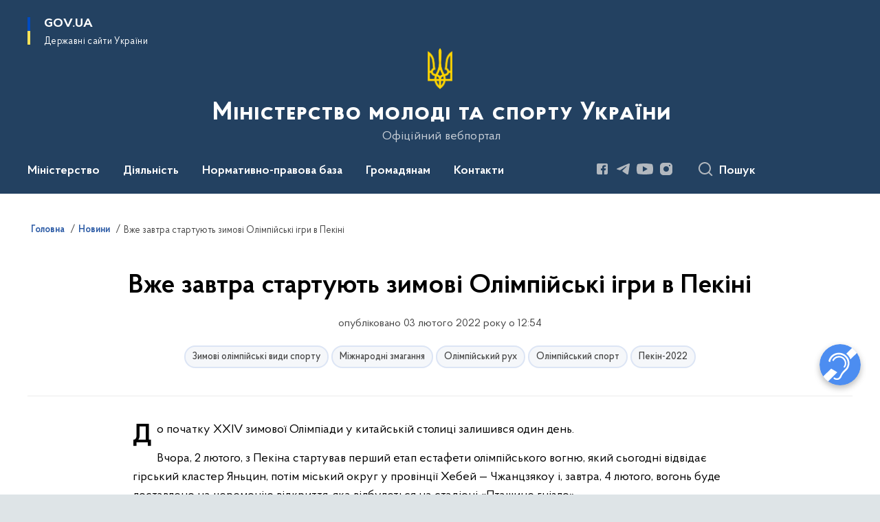

--- FILE ---
content_type: text/html; charset=UTF-8
request_url: https://mms.gov.ua/news/vzhe-zavtra-startuyut-zimovi-olimpijski-igri-v-pekini
body_size: 446296
content:

<!DOCTYPE html>
<html lang="uk">

<head>
    <link rel="canonical" href="https://mms.gov.ua/news/vzhe-zavtra-startuyut-zimovi-olimpijski-igri-v-pekini"/ nonce="LkIshXsf5XlCawrGC2Ng8OFkDZXZneVO">
    <meta charset="utf-8">
    <title>Вже завтра стартують зимові Олімпійські ігри в Пекіні | Міністерство молоді та спорту України </title>
    <!--meta info-->
    <meta name="viewport" content="width=device-width, initial-scale=1, shrink-to-fit=no, user-scalable=yes, maximum-scale=2.0">
    <meta name="author" content="Kitsoft">
    <meta name="description" content="До початку XXIV зимової Олімпіади у китайській столиці залишився один день">
    <meta name="title" content="Вже завтра стартують зимові Олімпійські ігри в Пекіні">
    <meta name="keywords" content=""/>
    <!-- meta info-->
    
<meta property="og:url" content="https://mms.gov.ua/news/vzhe-zavtra-startuyut-zimovi-olimpijski-igri-v-pekini"/>
<meta property="og:title" content="Міністерство молоді та спорту України - Вже завтра стартують зимові Олімпійські ігри в Пекіні"/>
<meta property="og:description" content="До початку XXIV зимової Олімпіади у китайській столиці залишився один день"/>
<meta property="og:image" content="https://mms.gov.ua/storage/app/uploads/public/61f/bb7/f0d/61fbb7f0dfc7d534982169.jpg">

<meta property="og:image:width" content="520" />
<meta property="og:image:height" content="315" />    <meta name="msapplication-TileColor" content="#ffffff">
<meta name="msapplication-TileImage" content="https://mms.gov.ua/themes/odv/assets/images/favicon/ms-icon-144x144.png">
<meta name="theme-color" content="#ffffff">

<link rel="apple-touch-icon" sizes="57x57" href="https://mms.gov.ua/themes/odv/assets/images/favicon/apple-icon-57x57.png"/ nonce="LkIshXsf5XlCawrGC2Ng8OFkDZXZneVO">
<link rel="apple-touch-icon" sizes="60x60" href="https://mms.gov.ua/themes/odv/assets/images/favicon/apple-icon-60x60.png"/ nonce="LkIshXsf5XlCawrGC2Ng8OFkDZXZneVO">
<link rel="apple-touch-icon" sizes="72x72" href="https://mms.gov.ua/themes/odv/assets/images/favicon/apple-icon-72x72.png"/ nonce="LkIshXsf5XlCawrGC2Ng8OFkDZXZneVO">
<link rel="apple-touch-icon" sizes="76x76" href="https://mms.gov.ua/themes/odv/assets/images/favicon/apple-icon-76x76.png"/ nonce="LkIshXsf5XlCawrGC2Ng8OFkDZXZneVO">
<link rel="apple-touch-icon" sizes="114x114" href="https://mms.gov.ua/themes/odv/assets/images/favicon/apple-icon-114x114.png"/ nonce="LkIshXsf5XlCawrGC2Ng8OFkDZXZneVO">
<link rel="apple-touch-icon" sizes="120x120" href="https://mms.gov.ua/themes/odv/assets/images/favicon/apple-icon-120x120.png"/ nonce="LkIshXsf5XlCawrGC2Ng8OFkDZXZneVO">
<link rel="apple-touch-icon" sizes="144x144" href="https://mms.gov.ua/themes/odv/assets/images/favicon/apple-icon-144x144.png"/ nonce="LkIshXsf5XlCawrGC2Ng8OFkDZXZneVO">
<link rel="apple-touch-icon" sizes="152x152" href="https://mms.gov.ua/themes/odv/assets/images/favicon/apple-icon-152x152.png"/ nonce="LkIshXsf5XlCawrGC2Ng8OFkDZXZneVO">
<link rel="apple-touch-icon" sizes="180x180" href="https://mms.gov.ua/themes/odv/assets/images/favicon/apple-icon-180x180.png"/ nonce="LkIshXsf5XlCawrGC2Ng8OFkDZXZneVO">
<link rel="icon" type="image/png" sizes="192x192" href="https://mms.gov.ua/themes/odv/assets/images/favicon/android-icon-192x192.png"/ nonce="LkIshXsf5XlCawrGC2Ng8OFkDZXZneVO">
<link rel="icon" type="image/png" sizes="144x144" href="https://mms.gov.ua/themes/odv/assets/images/favicon/android-icon-144x144.png"/ nonce="LkIshXsf5XlCawrGC2Ng8OFkDZXZneVO">
<link rel="icon" type="image/png" sizes="96x96" href="https://mms.gov.ua/themes/odv/assets/images/favicon/android-icon-96x96.png"/ nonce="LkIshXsf5XlCawrGC2Ng8OFkDZXZneVO">
<link rel="icon" type="image/png" sizes="72x72" href="https://mms.gov.ua/themes/odv/assets/images/favicon/android-icon-72x72.png"/ nonce="LkIshXsf5XlCawrGC2Ng8OFkDZXZneVO">
<link rel="icon" type="image/png" sizes="48x48" href="https://mms.gov.ua/themes/odv/assets/images/favicon/android-icon-48x48.png"/ nonce="LkIshXsf5XlCawrGC2Ng8OFkDZXZneVO">
<link rel="icon" type="image/png" sizes="36x36" href="https://mms.gov.ua/themes/odv/assets/images/favicon/android-icon-36x36.png"/ nonce="LkIshXsf5XlCawrGC2Ng8OFkDZXZneVO">
<link rel="icon" type="image/png" sizes="32x32" href="https://mms.gov.ua/themes/odv/assets/images/favicon/favicon-32x32.png"/ nonce="LkIshXsf5XlCawrGC2Ng8OFkDZXZneVO">
<link rel="icon" type="image/png" sizes="96x96" href="https://mms.gov.ua/themes/odv/assets/images/favicon/favicon-96x96.png"/ nonce="LkIshXsf5XlCawrGC2Ng8OFkDZXZneVO">
<link rel="icon" type="image/png" sizes="16x16" href="https://mms.gov.ua/themes/odv/assets/images/favicon/favicon-16x16.png"/ nonce="LkIshXsf5XlCawrGC2Ng8OFkDZXZneVO">
<link rel="manifest" href="https://mms.gov.ua/themes/odv/assets/images/favicon/manifest.json"/ nonce="LkIshXsf5XlCawrGC2Ng8OFkDZXZneVO">
        <link rel="stylesheet" type="text/css"
          href="https://cdnjs.cloudflare.com/ajax/libs/material-design-iconic-font/2.2.0/css/material-design-iconic-font.min.css"/ nonce="LkIshXsf5XlCawrGC2Ng8OFkDZXZneVO">
    <link rel="stylesheet" type="text/css" href="https://mms.gov.ua/combine/a87a0b4c319ad2c5116acf7479fdfedd-1766565248"/ nonce="LkIshXsf5XlCawrGC2Ng8OFkDZXZneVO">

    
    <script nonce="LkIshXsf5XlCawrGC2Ng8OFkDZXZneVO">
window.multiLang = {
    allPages: {
        postsName: `Новини`,
        eventsName: `Події`,
        mediagalleriesName: `Медіагалереї`,
        meetingsText: `Засідання`,
        servicesText: `Послуги`,
        pagesText: `Сторінки`,
        moreByThemeText: `Більше за темою`,
        foundResultText: `Знайдено`,
        notFoundText: `Нічого не знайдено`,
        notFoundTextVehicles: `Не знайдено жодного транспортного засобу, спробуйте ще раз або перевірте правильність введених даних`,
        notFoundTextTerrorists: `Не знайдено жодного терориста, спробуйте ще раз або перевірте правильність введених даних`,
        notFoundTextDisappeared: `Не знайдено жодного зниклого громадянина, спробуйте ще раз або перевірте правильність введених даних`,
        notFoundTextDisappearedOOS: `Не знайдено жодної зниклої особи, спробуйте ще раз або перевірте правильність введених даних`,
        loadMoreText: `Завантажуємо ще`,
        loadMoreHintText: `Прокрутіть, щоб завантажити ще`,
        exeptionText: `Щось пішло не так`,
        shortRequest: `Закороткий пошуковий запит`,
        periodText: `За період`,
        authorNameText: `Автор`,
        docName: `від`,
        chosenCategoryText: `Розпорядження`,
        requestSearchText: `Ви шукали`,
        changeVisionText: `Налаштування доступності`,
        changeVisionNormalText: `Стандартна версія`,
        chooseDateText: `Виберіть дату`,
        validateFormFile: `Прикріпіть файл`,
        yearText: `року`,
        chosenNothingWasFound: `За вашим пошуковим запитом нічого не знайдено: `,
        noNewEvents: `Поки що, запланованих подій на майбутнє більше немає`,
        noNewEventsDescription: `Завітайте пізніше, можливо, наші менеджери як раз працюють над додаванням нових подій.`,
        eventsAreCompleted: `Події завершено`,
        singleEventAreCompleted: `завершено`,
        choicesLoading: `Завантажуємо...`,
        choicesNoResults: `Нічого не знайдено`,
        choicesNoChoices: `Вибору немає`,
        noSiteKeyForReCaptcha: `Відсутній параметр для reCaptcha, відправка форми неможлива`,
        noContent: `Інформація відсутня`,
        totalItemsText: `Всього`,
        downloadFile: `Завантажити`,
        viewFile: `Переглянути`,
        verifSingleElText: `перевірка`,
        verifTwoElText: `перевірки`,
        verifManyText: `перевірок`,
        document: `Документ`,
        hoursAgo: `година тому|години тому|годин тому`,
        documentsText: `документ|документи|документів`,
        documentNum: `Реєстраційний номер`,
        documentDate: `Дата створення, надходження документа`,
        docType: `Назва, вид документа`,
        documentName: `Джерело інформації (автор, відповідальний підрозділ)`,
        documentExcerpt: `Галузь, ключові слова`,
        zoomInText: `Збільшити масштаб`,
        zoomOutText: `Зменшити масштаб`,
        fullscreenText: `Повний екран`,
        mapText: `Інтерактивна мапа`,
        loadingText: `Завантажуємо...`,
        noChoicesText: `Вибору немає`,
        downloadOriginalImage: `Завантажити оригінальне зображення`,
        closeEsc: `Закрити (ESC)`,
        slideTitle: `Слайд`,
        slideFrom: `з`
    },
    search: {
        personsText: `Персони`,
        newsText: `Новини`,
        actsText: `НПА`,
        eventsText: `Анонси`,
        pagesText: `Сторінки`,
        mediagalleriesText: `Медіагалереї`,
        ariaMaterialTypeFilter: `Відфільтрувати за типом матеріалу`,
        materials: `матеріал|матеріали|матеріалів`,
        materialNotFound: `За вашим запитом не знайдено матеріалів`,
        materialFounded: `За вашим запитом знайдено`,
        materialsText: `матеріалів`,
        leftSidebarText: `За типом матеріалу`,
        requestPeriodTextFrom: `з`,
        requestPeriodTextTo: ` по`,
        requestFoundedText: `Знайдено`,
        requestTypeDoc: `документи`,
        itemsAmountString_1: `матеріал`,
        itemsAmountString_2: `матеріала`,
        bySearchKey: `за запитом`,
        searchMessage: `Заповніть поле ( мінімум 3 символи )`,
    },
    coordination: {
        notFoundText: "Нічого не знайдено",
        exeptionText: "Щось пішло не так",
        allEvents: "Події за весь період",
    },
    timeLine: {
        allTypesname: `Усі типи`,
        projectsName: `Проекти`,
        actsName: `Документи`,
        pagesName: `Сторінка`,
        eventComplete: `Подія завершена`,
        firstPeriodLoadInterval: `З - по`,
        toTest: `До`,
        fromTest: `Дата з`,
        todayText: `Сьогодні`,
        weekText: `За останній тиждень`,
        monthText: `За останній місяць`,
        errMsgDay: `День початку має бути меншим`,
        errMsgMounth: `Місяць початку має бути меншим`,
        errMsgYear: `Рік початку має бути меншим`,
    },
    all: {
        changeVisionText: "Людям із порушенням зору",
        changeVisionNormalText: "Стандартна версія"
    }
}
// console.log(window.multiLang);

</script>
</head>
<body>
    <a href="#mainContent" tabindex="0" class="link-skip">
        Перейти до основного вмісту
        <span class="link-skip-icon" aria-hidden="true"></span>
    </a>
    
    <div class="wrapper">
        <!-- Header -->
        <header class="header" id="layout-header">
            
<!-- Nav -->
<div class="header-bg">
    <div class="row justify-content-between">

        <div class="d-block d-lg-none navbar-fixed-top" data-spy="affix" data-offset-top="157">
            <div class="menu-for-small-devices d-block d-lg-none" id="menuSm">
                <div class="header-top">
                    <button class="header-menu-close closeMenuSm" aria-label="Закрити меню навігації"></button>
                    <div class="ml-auto">
                                                </div>
                </div>
                <div class="menu-sm-wrap-for-scroll">
                    <div class="menu-container">
                        <nav class="menu" aria-label="Головне меню">
                        <a href="javascript:void(0);"
           class="js-menu-link showSubmenu"
            role="button" aria-haspopup="true" aria-expanded="false"         >
            Міністерство
        </a>
        <div class="submenu">
            <div id="submenu-1">
                <div class="header-top d-flex d-lg-none">
                    <div class="title backMenu" role="button" tabindex="0" aria-label="Закрити підменю">
                        Міністерство
                    </div>
                    <div class="header-menu-close closeMenuSm" role="button" tabindex="0" aria-label="Закрити меню навігації"></div>
                </div>
                <div class="submenu-container d-block d-lg-none">
                                                                                <a href="/persons"
                       class="submenu_child d-block"
                       >
                    Команда
                    </a>
                                                                                <a href="/ministerstvo/struktura"
                       class="submenu_child d-block"
                       >
                    Структура
                    </a>
                                                                                <a href="/ministerstvo/plan-roboti"
                       class="submenu_child d-block"
                       >
                    План роботи
                    </a>
                                                                                <a href="/ministerstvo/obsyagi-byudzhetnih-priznachen-asignuvan-ta-provedenih-vidatkiv-byudzhetu"
                       class="submenu_child d-block"
                       >
                    Обсяги бюджетних призначень (асигнувань) та проведених видатків бюджету
                    </a>
                                                                                <a href="/ministerstvo/prozori-zakupivli"
                       class="submenu_child d-block"
                       >
                    Прозорі закупівлі
                    </a>
                                                                                                                        <a href="/ministerstvo/molodizhna-rada"
                       class="submenu_child d-block"
                       >
                    Молодіжна рада
                    </a>
                                                                                <a href="/ministerstvo/kolegiya-minmolodsportu"
                       class="submenu_child d-block"
                       >
                    Колегія Мінмолодьспорту
                    </a>
                                                                                <a href="https://zakon.rada.gov.ua/laws/show/220-2014-%D0%BF#Text"
                       class="submenu_child d-block"
                       >
                    Положення про Міністерство
                    </a>
                                                                                <a href="/ministerstvo/vakansiyi"
                       class="submenu_child d-block"
                       >
                    Оголошення та вакансії
                    </a>
                                                                                <a href="/ministerstvo/administrativni-poslugi"
                       class="submenu_child d-block"
                       >
                    Адміністративні послуги
                    </a>
                                                                                                                        <a href="/ministerstvo/ekspertna-rada-reformuvannia-sportu"
                       class="submenu_child d-block"
                       >
                    Експертна рада з питань реформування системи спорту України
                    </a>
                                                                                <a href="/ministerstvo/vnutrishnij-audit"
                       class="submenu_child d-block"
                       >
                    Внутрішній аудит
                    </a>
                                                                                <a href="/ministerstvo/zapobigannya-ta-protidiya-korupciyi"
                       class="submenu_child d-block"
                       >
                    Запобігання та протидія корупції
                    </a>
                                                                                <a href="/ministerstvo/regulyatorna-politika"
                       class="submenu_child d-block"
                       >
                    Регуляторна політика
                    </a>
                                                                                <a href="/ministerstvo/robota-z-personalom"
                       class="submenu_child d-block"
                       >
                    Робота з персоналом
                    </a>
                                                                            </div>
            </div>
            <div class="row d-none d-lg-flex">
                                <div class="col-md-4">
                                                            <a href="/persons"
                       class="submenu_child d-block"
                       >
                    Команда
                    </a>
                                                                                <a href="/ministerstvo/struktura"
                       class="submenu_child d-block"
                       >
                    Структура
                    </a>
                                                                                <a href="/ministerstvo/plan-roboti"
                       class="submenu_child d-block"
                       >
                    План роботи
                    </a>
                                                                                <a href="/ministerstvo/obsyagi-byudzhetnih-priznachen-asignuvan-ta-provedenih-vidatkiv-byudzhetu"
                       class="submenu_child d-block"
                       >
                    Обсяги бюджетних призначень (асигнувань) та проведених видатків бюджету
                    </a>
                                                                                <a href="/ministerstvo/prozori-zakupivli"
                       class="submenu_child d-block"
                       >
                    Прозорі закупівлі
                    </a>
                                                        </div>
                                <div class="col-md-4">
                                                            <a href="/ministerstvo/molodizhna-rada"
                       class="submenu_child d-block"
                       >
                    Молодіжна рада
                    </a>
                                                                                <a href="/ministerstvo/kolegiya-minmolodsportu"
                       class="submenu_child d-block"
                       >
                    Колегія Мінмолодьспорту
                    </a>
                                                                                <a href="https://zakon.rada.gov.ua/laws/show/220-2014-%D0%BF#Text"
                       class="submenu_child d-block"
                       >
                    Положення про Міністерство
                    </a>
                                                                                <a href="/ministerstvo/vakansiyi"
                       class="submenu_child d-block"
                       >
                    Оголошення та вакансії
                    </a>
                                                                                <a href="/ministerstvo/administrativni-poslugi"
                       class="submenu_child d-block"
                       >
                    Адміністративні послуги
                    </a>
                                                        </div>
                                <div class="col-md-4">
                                                            <a href="/ministerstvo/ekspertna-rada-reformuvannia-sportu"
                       class="submenu_child d-block"
                       >
                    Експертна рада з питань реформування системи спорту України
                    </a>
                                                                                <a href="/ministerstvo/vnutrishnij-audit"
                       class="submenu_child d-block"
                       >
                    Внутрішній аудит
                    </a>
                                                                                <a href="/ministerstvo/zapobigannya-ta-protidiya-korupciyi"
                       class="submenu_child d-block"
                       >
                    Запобігання та протидія корупції
                    </a>
                                                                                <a href="/ministerstvo/regulyatorna-politika"
                       class="submenu_child d-block"
                       >
                    Регуляторна політика
                    </a>
                                                                                <a href="/ministerstvo/robota-z-personalom"
                       class="submenu_child d-block"
                       >
                    Робота з персоналом
                    </a>
                                                        </div>
                            </div>
        </div>
                                <a href="javascript:void(0);"
           class="js-menu-link showSubmenu"
            role="button" aria-haspopup="true" aria-expanded="false"         >
            Діяльність
        </a>
        <div class="submenu">
            <div id="submenu-2">
                <div class="header-top d-flex d-lg-none">
                    <div class="title backMenu" role="button" tabindex="0" aria-label="Закрити підменю">
                        Діяльність
                    </div>
                    <div class="header-menu-close closeMenuSm" role="button" tabindex="0" aria-label="Закрити меню навігації"></div>
                </div>
                <div class="submenu-container d-block d-lg-none">
                                                                                <a href="/molodizhna-politika"
                       class="submenu_child d-block"
                       >
                    Молодіжна політика
                    </a>
                                                                                <a href="/sport"
                       class="submenu_child d-block"
                       >
                    Спорт
                    </a>
                                                                                <a href="/fizichna-kultura"
                       class="submenu_child d-block"
                       >
                    Фізична культура
                    </a>
                                                                                <a href="/russian-and-belarusian-athletes-who-support-the-war-in-ukraine"
                       class="submenu_child d-block"
                       >
                    Russian and Belarusian athletes who support the war in Ukraine
                    </a>
                                                                                                                        <a href="/bezbaryernij-prostir"
                       class="submenu_child d-block"
                       >
                    Безбар&#039;єрність
                    </a>
                                                                                <a href="/nacionalno-patriotichne-vihovannya"
                       class="submenu_child d-block"
                       >
                    Національна ідентичність
                    </a>
                                                                                <a href="/invasport"
                       class="submenu_child d-block"
                       >
                    Інваспорт
                    </a>
                                                                                <a href="/sportivna-infrastruktura"
                       class="submenu_child d-block"
                       >
                    Спортивна інфраструктура
                    </a>
                                                                                                                        <a href="/mizhnarodne-spivrobitnictvo"
                       class="submenu_child d-block"
                       >
                    Міжнародне співробітництво
                    </a>
                                                                                <a href="/antidopingova-diyalnist"
                       class="submenu_child d-block"
                       >
                    Антидопінгова діяльність
                    </a>
                                                                                <a href="/sportivna-medicina"
                       class="submenu_child d-block"
                       >
                    Спортивна медицина
                    </a>
                                                                                <a href="/derzhavni-pidpriyemstva-ustanovi"
                       class="submenu_child d-block"
                       >
                    Державні підприємства, установи
                    </a>
                                                                            </div>
            </div>
            <div class="row d-none d-lg-flex">
                                <div class="col-md-4">
                                                            <a href="/molodizhna-politika"
                       class="submenu_child d-block"
                       >
                    Молодіжна політика
                    </a>
                                                                                <a href="/sport"
                       class="submenu_child d-block"
                       >
                    Спорт
                    </a>
                                                                                <a href="/fizichna-kultura"
                       class="submenu_child d-block"
                       >
                    Фізична культура
                    </a>
                                                                                <a href="/russian-and-belarusian-athletes-who-support-the-war-in-ukraine"
                       class="submenu_child d-block"
                       >
                    Russian and Belarusian athletes who support the war in Ukraine
                    </a>
                                                        </div>
                                <div class="col-md-4">
                                                            <a href="/bezbaryernij-prostir"
                       class="submenu_child d-block"
                       >
                    Безбар&#039;єрність
                    </a>
                                                                                <a href="/nacionalno-patriotichne-vihovannya"
                       class="submenu_child d-block"
                       >
                    Національна ідентичність
                    </a>
                                                                                <a href="/invasport"
                       class="submenu_child d-block"
                       >
                    Інваспорт
                    </a>
                                                                                <a href="/sportivna-infrastruktura"
                       class="submenu_child d-block"
                       >
                    Спортивна інфраструктура
                    </a>
                                                        </div>
                                <div class="col-md-4">
                                                            <a href="/mizhnarodne-spivrobitnictvo"
                       class="submenu_child d-block"
                       >
                    Міжнародне співробітництво
                    </a>
                                                                                <a href="/antidopingova-diyalnist"
                       class="submenu_child d-block"
                       >
                    Антидопінгова діяльність
                    </a>
                                                                                <a href="/sportivna-medicina"
                       class="submenu_child d-block"
                       >
                    Спортивна медицина
                    </a>
                                                                                <a href="/derzhavni-pidpriyemstva-ustanovi"
                       class="submenu_child d-block"
                       >
                    Державні підприємства, установи
                    </a>
                                                        </div>
                            </div>
        </div>
                                <a href="javascript:void(0);"
           class="js-menu-link showSubmenu"
            role="button" aria-haspopup="true" aria-expanded="false"         >
            Нормативно-правова база
        </a>
        <div class="submenu">
            <div id="submenu-3">
                <div class="header-top d-flex d-lg-none">
                    <div class="title backMenu" role="button" tabindex="0" aria-label="Закрити підменю">
                        Нормативно-правова база
                    </div>
                    <div class="header-menu-close closeMenuSm" role="button" tabindex="0" aria-label="Закрити меню навігації"></div>
                </div>
                <div class="submenu-container d-block d-lg-none">
                                                                                <a href="/npasearch"
                       class="submenu_child d-block"
                       >
                    Нормативно-правові акти
                    </a>
                                                                                <a href="/npasearch?&tags=normativna-baza-fizichnoyi-kulturi-i-sportu"
                       class="submenu_child d-block"
                       >
                    Нормативна база сфери фізичної культури і спорту
                    </a>
                                                                                                                        <a href="https://mms.gov.ua/npasearch?&tags=normativna-baza-sferi-molodizhnoyi-politiki"
                       class="submenu_child d-block"
                       >
                    Нормативна база молодіжної політики
                    </a>
                                                                                <a href="/npasearch?&category=53"
                       class="submenu_child d-block"
                       >
                    Обговорення проєктів актів
                    </a>
                                                                                                                        <a href="/zakonodavstvo/normativno-pravova-baza/inshi-vidavci"
                       class="submenu_child d-block"
                       >
                    Інші видавці
                    </a>
                                                                            </div>
            </div>
            <div class="row d-none d-lg-flex">
                                <div class="col-md-4">
                                                            <a href="/npasearch"
                       class="submenu_child d-block"
                       >
                    Нормативно-правові акти
                    </a>
                                                                                <a href="/npasearch?&tags=normativna-baza-fizichnoyi-kulturi-i-sportu"
                       class="submenu_child d-block"
                       >
                    Нормативна база сфери фізичної культури і спорту
                    </a>
                                                        </div>
                                <div class="col-md-4">
                                                            <a href="https://mms.gov.ua/npasearch?&tags=normativna-baza-sferi-molodizhnoyi-politiki"
                       class="submenu_child d-block"
                       >
                    Нормативна база молодіжної політики
                    </a>
                                                                                <a href="/npasearch?&category=53"
                       class="submenu_child d-block"
                       >
                    Обговорення проєктів актів
                    </a>
                                                        </div>
                                <div class="col-md-4">
                                                            <a href="/zakonodavstvo/normativno-pravova-baza/inshi-vidavci"
                       class="submenu_child d-block"
                       >
                    Інші видавці
                    </a>
                                                        </div>
                            </div>
        </div>
                                <a href="javascript:void(0);"
           class="js-menu-link showSubmenu"
            role="button" aria-haspopup="true" aria-expanded="false"         >
            Громадянам
        </a>
        <div class="submenu">
            <div id="submenu-4">
                <div class="header-top d-flex d-lg-none">
                    <div class="title backMenu" role="button" tabindex="0" aria-label="Закрити підменю">
                        Громадянам
                    </div>
                    <div class="header-menu-close closeMenuSm" role="button" tabindex="0" aria-label="Закрити меню навігації"></div>
                </div>
                <div class="submenu-container d-block d-lg-none">
                                                                                <a href="/gromadyanam/publichna-informaciya"
                       class="submenu_child d-block"
                       >
                    Публічна інформація
                    </a>
                                                                                <a href="/gromadyanam/zvernennya-gromadyan"
                       class="submenu_child d-block"
                       >
                    Звернення громадян
                    </a>
                                                                                <a href="/gromadyanam/konsultaciyi-z-gromadskistyu"
                       class="submenu_child d-block"
                       >
                    Консультації з громадськістю
                    </a>
                                                                                                                        <a href="/gromadyanam/chym-zaimaietsia-upovnovazhenyi-verkhovnoi-rady-z-prav-liudyny"
                       class="submenu_child d-block"
                       >
                    Роз’яснення
                    </a>
                                                                                <a href="/gromadyanam/bezoplatna-pravova-dopomoga"
                       class="submenu_child d-block"
                       >
                    Безоплатна правова допомога
                    </a>
                                                                                <a href="/gromadyanam/pitannya-vidpovidi"
                       class="submenu_child d-block"
                       >
                    Питання-відповіді
                    </a>
                                                                                                                        <a href="/ministerstvo/gromadska-rada"
                       class="submenu_child d-block"
                       >
                    Громадська рада
                    </a>
                                                                                <a href="/timeline?&type=events"
                       class="submenu_child d-block"
                       >
                    Анонси публічних заходів
                    </a>
                                                                                <a href="/gromadyanam/nabori-vidkritih-danih"
                       class="submenu_child d-block"
                       >
                    Набори відкритих даних
                    </a>
                                                                            </div>
            </div>
            <div class="row d-none d-lg-flex">
                                <div class="col-md-4">
                                                            <a href="/gromadyanam/publichna-informaciya"
                       class="submenu_child d-block"
                       >
                    Публічна інформація
                    </a>
                                                                                <a href="/gromadyanam/zvernennya-gromadyan"
                       class="submenu_child d-block"
                       >
                    Звернення громадян
                    </a>
                                                                                <a href="/gromadyanam/konsultaciyi-z-gromadskistyu"
                       class="submenu_child d-block"
                       >
                    Консультації з громадськістю
                    </a>
                                                        </div>
                                <div class="col-md-4">
                                                            <a href="/gromadyanam/chym-zaimaietsia-upovnovazhenyi-verkhovnoi-rady-z-prav-liudyny"
                       class="submenu_child d-block"
                       >
                    Роз’яснення
                    </a>
                                                                                <a href="/gromadyanam/bezoplatna-pravova-dopomoga"
                       class="submenu_child d-block"
                       >
                    Безоплатна правова допомога
                    </a>
                                                                                <a href="/gromadyanam/pitannya-vidpovidi"
                       class="submenu_child d-block"
                       >
                    Питання-відповіді
                    </a>
                                                        </div>
                                <div class="col-md-4">
                                                            <a href="/ministerstvo/gromadska-rada"
                       class="submenu_child d-block"
                       >
                    Громадська рада
                    </a>
                                                                                <a href="/timeline?&type=events"
                       class="submenu_child d-block"
                       >
                    Анонси публічних заходів
                    </a>
                                                                                <a href="/gromadyanam/nabori-vidkritih-danih"
                       class="submenu_child d-block"
                       >
                    Набори відкритих даних
                    </a>
                                                        </div>
                            </div>
        </div>
                                        <a class="js-menu-link" href="/ministerstvo/telefonnij-dovidnik"
                                          >Контакти</a>
            </nav>                    </div>

                    <div class="header-services">
                                                
                        <div class="header-services-item">
                            
    <div class="socials" aria-label="Соціальні мережі">
                                                                        <a href="https://www.facebook.com/minmolodsport/"
               target="_blank"
               aria-label="Сторінка у Facebook (відкриває нове вікно)"
               rel="nofollow noopener noreferrer"
               class="socials-link socials-link-facebook-square">
            </a>
                                                                        <a href="https://t.me/minmolodsport"
               target="_blank"
               aria-label="Сторінка у Telegram (відкриває нове вікно)"
               rel="nofollow noopener noreferrer"
               class="socials-link socials-link-telegram">
            </a>
                                                                        <a href="https://www.youtube.com/c/Minmolodsport"
               target="_blank"
               aria-label="Сторінка у Youtube (відкриває нове вікно)"
               rel="nofollow noopener noreferrer"
               class="socials-link socials-link-youtube-play">
            </a>
                                                                        <a href="https://www.instagram.com/minmolodsport/"
               target="_blank"
               aria-label="Сторінка у Instagram (відкриває нове вікно)"
               rel="nofollow noopener noreferrer"
               class="socials-link socials-link-instagram">
            </a>
            </div>
                        </div>
                        <div class="header-services-item">
                            
                        </div>
                        <div class="mt-5">
                            <button class="main-logo"
                                    data-bs-toggle="modal"
                                    data-bs-target="#govModal"
                                    aria-haspopup="true"
                                    aria-expanded="false">
                                <span class="icon"></span>
                                <span class="main-logo_text">
                                <span>gov.ua</span>
                                    <span class="light">Державні сайти України</span>
                                </span>
                            </button>
                        </div>
                    </div>
                </div>
            </div>
            <div class="header-top">
                <button class="header-menu-icon" id="shomMenuSm" aria-label="Показати меню навігації">
                    <span class="visually-hidden">Меню</span>
                </button>
                <button class="header-search-btn js-search-toggle" aria-haspopup="true" aria-expanded="false">
                    Пошук
                </button>
            </div>
        </div>
        <div class="col-md-3 d-none d-lg-block">
            <button class="main-logo"
                    data-bs-toggle="modal"
                    data-bs-target="#govModal"
                    aria-haspopup="true">
                <span class="icon"></span>
                <span class="main-logo_text">
                    <span>GOV.UA</span>
                    <span class="light">Державні сайти України</span>
                </span>
            </button>
        </div>
        <div class="col-md-3 d-none d-lg-flex">
            <div class="ml-auto d-flex flex-column align-items-end" role="navigation" aria-label="Налаштування мови та доступності">

                
                    
                            </div>
        </div>
        <div class="col-md-12 text-center">
            <a href="/" class="main-title" aria-label="На головну сторінку">
                <div class="icon"
                                          style="background-image: url('https://mms.gov.ua/storage/app/sites/16/Foto/trizubsvg.png')"
                     >
                </div>
                                    <div class="main-title-text">Міністерство молоді та спорту України</div>
                                <div class="light">
                    Офіційний вебпортал
                </div>
            </a>
        </div>
        <div class="col-md-12">

            <div class="menu-container mt-2">

                <div class="d-none d-lg-block">
                    <div id="menuDesktop" class="menu-desktop row">
                        <div class="menu-desktop-wrap">
                                    <nav class="menu" aria-label="Головне меню">
                        <a href="javascript:void(0);"
           class="js-menu-link showSubmenu"
            role="button" aria-haspopup="true" aria-expanded="false"         >
            Міністерство
        </a>
        <div class="submenu">
            <div id="submenu-1">
                <div class="header-top d-flex d-lg-none">
                    <div class="title backMenu" role="button" tabindex="0" aria-label="Закрити підменю">
                        Міністерство
                    </div>
                    <div class="header-menu-close closeMenuSm" role="button" tabindex="0" aria-label="Закрити меню навігації"></div>
                </div>
                <div class="submenu-container d-block d-lg-none">
                                                                                <a href="/persons"
                       class="submenu_child d-block"
                       >
                    Команда
                    </a>
                                                                                <a href="/ministerstvo/struktura"
                       class="submenu_child d-block"
                       >
                    Структура
                    </a>
                                                                                <a href="/ministerstvo/plan-roboti"
                       class="submenu_child d-block"
                       >
                    План роботи
                    </a>
                                                                                <a href="/ministerstvo/obsyagi-byudzhetnih-priznachen-asignuvan-ta-provedenih-vidatkiv-byudzhetu"
                       class="submenu_child d-block"
                       >
                    Обсяги бюджетних призначень (асигнувань) та проведених видатків бюджету
                    </a>
                                                                                <a href="/ministerstvo/prozori-zakupivli"
                       class="submenu_child d-block"
                       >
                    Прозорі закупівлі
                    </a>
                                                                                                                        <a href="/ministerstvo/molodizhna-rada"
                       class="submenu_child d-block"
                       >
                    Молодіжна рада
                    </a>
                                                                                <a href="/ministerstvo/kolegiya-minmolodsportu"
                       class="submenu_child d-block"
                       >
                    Колегія Мінмолодьспорту
                    </a>
                                                                                <a href="https://zakon.rada.gov.ua/laws/show/220-2014-%D0%BF#Text"
                       class="submenu_child d-block"
                       >
                    Положення про Міністерство
                    </a>
                                                                                <a href="/ministerstvo/vakansiyi"
                       class="submenu_child d-block"
                       >
                    Оголошення та вакансії
                    </a>
                                                                                <a href="/ministerstvo/administrativni-poslugi"
                       class="submenu_child d-block"
                       >
                    Адміністративні послуги
                    </a>
                                                                                                                        <a href="/ministerstvo/ekspertna-rada-reformuvannia-sportu"
                       class="submenu_child d-block"
                       >
                    Експертна рада з питань реформування системи спорту України
                    </a>
                                                                                <a href="/ministerstvo/vnutrishnij-audit"
                       class="submenu_child d-block"
                       >
                    Внутрішній аудит
                    </a>
                                                                                <a href="/ministerstvo/zapobigannya-ta-protidiya-korupciyi"
                       class="submenu_child d-block"
                       >
                    Запобігання та протидія корупції
                    </a>
                                                                                <a href="/ministerstvo/regulyatorna-politika"
                       class="submenu_child d-block"
                       >
                    Регуляторна політика
                    </a>
                                                                                <a href="/ministerstvo/robota-z-personalom"
                       class="submenu_child d-block"
                       >
                    Робота з персоналом
                    </a>
                                                                            </div>
            </div>
            <div class="row d-none d-lg-flex">
                                <div class="col-md-4">
                                                            <a href="/persons"
                       class="submenu_child d-block"
                       >
                    Команда
                    </a>
                                                                                <a href="/ministerstvo/struktura"
                       class="submenu_child d-block"
                       >
                    Структура
                    </a>
                                                                                <a href="/ministerstvo/plan-roboti"
                       class="submenu_child d-block"
                       >
                    План роботи
                    </a>
                                                                                <a href="/ministerstvo/obsyagi-byudzhetnih-priznachen-asignuvan-ta-provedenih-vidatkiv-byudzhetu"
                       class="submenu_child d-block"
                       >
                    Обсяги бюджетних призначень (асигнувань) та проведених видатків бюджету
                    </a>
                                                                                <a href="/ministerstvo/prozori-zakupivli"
                       class="submenu_child d-block"
                       >
                    Прозорі закупівлі
                    </a>
                                                        </div>
                                <div class="col-md-4">
                                                            <a href="/ministerstvo/molodizhna-rada"
                       class="submenu_child d-block"
                       >
                    Молодіжна рада
                    </a>
                                                                                <a href="/ministerstvo/kolegiya-minmolodsportu"
                       class="submenu_child d-block"
                       >
                    Колегія Мінмолодьспорту
                    </a>
                                                                                <a href="https://zakon.rada.gov.ua/laws/show/220-2014-%D0%BF#Text"
                       class="submenu_child d-block"
                       >
                    Положення про Міністерство
                    </a>
                                                                                <a href="/ministerstvo/vakansiyi"
                       class="submenu_child d-block"
                       >
                    Оголошення та вакансії
                    </a>
                                                                                <a href="/ministerstvo/administrativni-poslugi"
                       class="submenu_child d-block"
                       >
                    Адміністративні послуги
                    </a>
                                                        </div>
                                <div class="col-md-4">
                                                            <a href="/ministerstvo/ekspertna-rada-reformuvannia-sportu"
                       class="submenu_child d-block"
                       >
                    Експертна рада з питань реформування системи спорту України
                    </a>
                                                                                <a href="/ministerstvo/vnutrishnij-audit"
                       class="submenu_child d-block"
                       >
                    Внутрішній аудит
                    </a>
                                                                                <a href="/ministerstvo/zapobigannya-ta-protidiya-korupciyi"
                       class="submenu_child d-block"
                       >
                    Запобігання та протидія корупції
                    </a>
                                                                                <a href="/ministerstvo/regulyatorna-politika"
                       class="submenu_child d-block"
                       >
                    Регуляторна політика
                    </a>
                                                                                <a href="/ministerstvo/robota-z-personalom"
                       class="submenu_child d-block"
                       >
                    Робота з персоналом
                    </a>
                                                        </div>
                            </div>
        </div>
                                <a href="javascript:void(0);"
           class="js-menu-link showSubmenu"
            role="button" aria-haspopup="true" aria-expanded="false"         >
            Діяльність
        </a>
        <div class="submenu">
            <div id="submenu-2">
                <div class="header-top d-flex d-lg-none">
                    <div class="title backMenu" role="button" tabindex="0" aria-label="Закрити підменю">
                        Діяльність
                    </div>
                    <div class="header-menu-close closeMenuSm" role="button" tabindex="0" aria-label="Закрити меню навігації"></div>
                </div>
                <div class="submenu-container d-block d-lg-none">
                                                                                <a href="/molodizhna-politika"
                       class="submenu_child d-block"
                       >
                    Молодіжна політика
                    </a>
                                                                                <a href="/sport"
                       class="submenu_child d-block"
                       >
                    Спорт
                    </a>
                                                                                <a href="/fizichna-kultura"
                       class="submenu_child d-block"
                       >
                    Фізична культура
                    </a>
                                                                                <a href="/russian-and-belarusian-athletes-who-support-the-war-in-ukraine"
                       class="submenu_child d-block"
                       >
                    Russian and Belarusian athletes who support the war in Ukraine
                    </a>
                                                                                                                        <a href="/bezbaryernij-prostir"
                       class="submenu_child d-block"
                       >
                    Безбар&#039;єрність
                    </a>
                                                                                <a href="/nacionalno-patriotichne-vihovannya"
                       class="submenu_child d-block"
                       >
                    Національна ідентичність
                    </a>
                                                                                <a href="/invasport"
                       class="submenu_child d-block"
                       >
                    Інваспорт
                    </a>
                                                                                <a href="/sportivna-infrastruktura"
                       class="submenu_child d-block"
                       >
                    Спортивна інфраструктура
                    </a>
                                                                                                                        <a href="/mizhnarodne-spivrobitnictvo"
                       class="submenu_child d-block"
                       >
                    Міжнародне співробітництво
                    </a>
                                                                                <a href="/antidopingova-diyalnist"
                       class="submenu_child d-block"
                       >
                    Антидопінгова діяльність
                    </a>
                                                                                <a href="/sportivna-medicina"
                       class="submenu_child d-block"
                       >
                    Спортивна медицина
                    </a>
                                                                                <a href="/derzhavni-pidpriyemstva-ustanovi"
                       class="submenu_child d-block"
                       >
                    Державні підприємства, установи
                    </a>
                                                                            </div>
            </div>
            <div class="row d-none d-lg-flex">
                                <div class="col-md-4">
                                                            <a href="/molodizhna-politika"
                       class="submenu_child d-block"
                       >
                    Молодіжна політика
                    </a>
                                                                                <a href="/sport"
                       class="submenu_child d-block"
                       >
                    Спорт
                    </a>
                                                                                <a href="/fizichna-kultura"
                       class="submenu_child d-block"
                       >
                    Фізична культура
                    </a>
                                                                                <a href="/russian-and-belarusian-athletes-who-support-the-war-in-ukraine"
                       class="submenu_child d-block"
                       >
                    Russian and Belarusian athletes who support the war in Ukraine
                    </a>
                                                        </div>
                                <div class="col-md-4">
                                                            <a href="/bezbaryernij-prostir"
                       class="submenu_child d-block"
                       >
                    Безбар&#039;єрність
                    </a>
                                                                                <a href="/nacionalno-patriotichne-vihovannya"
                       class="submenu_child d-block"
                       >
                    Національна ідентичність
                    </a>
                                                                                <a href="/invasport"
                       class="submenu_child d-block"
                       >
                    Інваспорт
                    </a>
                                                                                <a href="/sportivna-infrastruktura"
                       class="submenu_child d-block"
                       >
                    Спортивна інфраструктура
                    </a>
                                                        </div>
                                <div class="col-md-4">
                                                            <a href="/mizhnarodne-spivrobitnictvo"
                       class="submenu_child d-block"
                       >
                    Міжнародне співробітництво
                    </a>
                                                                                <a href="/antidopingova-diyalnist"
                       class="submenu_child d-block"
                       >
                    Антидопінгова діяльність
                    </a>
                                                                                <a href="/sportivna-medicina"
                       class="submenu_child d-block"
                       >
                    Спортивна медицина
                    </a>
                                                                                <a href="/derzhavni-pidpriyemstva-ustanovi"
                       class="submenu_child d-block"
                       >
                    Державні підприємства, установи
                    </a>
                                                        </div>
                            </div>
        </div>
                                <a href="javascript:void(0);"
           class="js-menu-link showSubmenu"
            role="button" aria-haspopup="true" aria-expanded="false"         >
            Нормативно-правова база
        </a>
        <div class="submenu">
            <div id="submenu-3">
                <div class="header-top d-flex d-lg-none">
                    <div class="title backMenu" role="button" tabindex="0" aria-label="Закрити підменю">
                        Нормативно-правова база
                    </div>
                    <div class="header-menu-close closeMenuSm" role="button" tabindex="0" aria-label="Закрити меню навігації"></div>
                </div>
                <div class="submenu-container d-block d-lg-none">
                                                                                <a href="/npasearch"
                       class="submenu_child d-block"
                       >
                    Нормативно-правові акти
                    </a>
                                                                                <a href="/npasearch?&tags=normativna-baza-fizichnoyi-kulturi-i-sportu"
                       class="submenu_child d-block"
                       >
                    Нормативна база сфери фізичної культури і спорту
                    </a>
                                                                                                                        <a href="https://mms.gov.ua/npasearch?&tags=normativna-baza-sferi-molodizhnoyi-politiki"
                       class="submenu_child d-block"
                       >
                    Нормативна база молодіжної політики
                    </a>
                                                                                <a href="/npasearch?&category=53"
                       class="submenu_child d-block"
                       >
                    Обговорення проєктів актів
                    </a>
                                                                                                                        <a href="/zakonodavstvo/normativno-pravova-baza/inshi-vidavci"
                       class="submenu_child d-block"
                       >
                    Інші видавці
                    </a>
                                                                            </div>
            </div>
            <div class="row d-none d-lg-flex">
                                <div class="col-md-4">
                                                            <a href="/npasearch"
                       class="submenu_child d-block"
                       >
                    Нормативно-правові акти
                    </a>
                                                                                <a href="/npasearch?&tags=normativna-baza-fizichnoyi-kulturi-i-sportu"
                       class="submenu_child d-block"
                       >
                    Нормативна база сфери фізичної культури і спорту
                    </a>
                                                        </div>
                                <div class="col-md-4">
                                                            <a href="https://mms.gov.ua/npasearch?&tags=normativna-baza-sferi-molodizhnoyi-politiki"
                       class="submenu_child d-block"
                       >
                    Нормативна база молодіжної політики
                    </a>
                                                                                <a href="/npasearch?&category=53"
                       class="submenu_child d-block"
                       >
                    Обговорення проєктів актів
                    </a>
                                                        </div>
                                <div class="col-md-4">
                                                            <a href="/zakonodavstvo/normativno-pravova-baza/inshi-vidavci"
                       class="submenu_child d-block"
                       >
                    Інші видавці
                    </a>
                                                        </div>
                            </div>
        </div>
                                <a href="javascript:void(0);"
           class="js-menu-link showSubmenu"
            role="button" aria-haspopup="true" aria-expanded="false"         >
            Громадянам
        </a>
        <div class="submenu">
            <div id="submenu-4">
                <div class="header-top d-flex d-lg-none">
                    <div class="title backMenu" role="button" tabindex="0" aria-label="Закрити підменю">
                        Громадянам
                    </div>
                    <div class="header-menu-close closeMenuSm" role="button" tabindex="0" aria-label="Закрити меню навігації"></div>
                </div>
                <div class="submenu-container d-block d-lg-none">
                                                                                <a href="/gromadyanam/publichna-informaciya"
                       class="submenu_child d-block"
                       >
                    Публічна інформація
                    </a>
                                                                                <a href="/gromadyanam/zvernennya-gromadyan"
                       class="submenu_child d-block"
                       >
                    Звернення громадян
                    </a>
                                                                                <a href="/gromadyanam/konsultaciyi-z-gromadskistyu"
                       class="submenu_child d-block"
                       >
                    Консультації з громадськістю
                    </a>
                                                                                                                        <a href="/gromadyanam/chym-zaimaietsia-upovnovazhenyi-verkhovnoi-rady-z-prav-liudyny"
                       class="submenu_child d-block"
                       >
                    Роз’яснення
                    </a>
                                                                                <a href="/gromadyanam/bezoplatna-pravova-dopomoga"
                       class="submenu_child d-block"
                       >
                    Безоплатна правова допомога
                    </a>
                                                                                <a href="/gromadyanam/pitannya-vidpovidi"
                       class="submenu_child d-block"
                       >
                    Питання-відповіді
                    </a>
                                                                                                                        <a href="/ministerstvo/gromadska-rada"
                       class="submenu_child d-block"
                       >
                    Громадська рада
                    </a>
                                                                                <a href="/timeline?&type=events"
                       class="submenu_child d-block"
                       >
                    Анонси публічних заходів
                    </a>
                                                                                <a href="/gromadyanam/nabori-vidkritih-danih"
                       class="submenu_child d-block"
                       >
                    Набори відкритих даних
                    </a>
                                                                            </div>
            </div>
            <div class="row d-none d-lg-flex">
                                <div class="col-md-4">
                                                            <a href="/gromadyanam/publichna-informaciya"
                       class="submenu_child d-block"
                       >
                    Публічна інформація
                    </a>
                                                                                <a href="/gromadyanam/zvernennya-gromadyan"
                       class="submenu_child d-block"
                       >
                    Звернення громадян
                    </a>
                                                                                <a href="/gromadyanam/konsultaciyi-z-gromadskistyu"
                       class="submenu_child d-block"
                       >
                    Консультації з громадськістю
                    </a>
                                                        </div>
                                <div class="col-md-4">
                                                            <a href="/gromadyanam/chym-zaimaietsia-upovnovazhenyi-verkhovnoi-rady-z-prav-liudyny"
                       class="submenu_child d-block"
                       >
                    Роз’яснення
                    </a>
                                                                                <a href="/gromadyanam/bezoplatna-pravova-dopomoga"
                       class="submenu_child d-block"
                       >
                    Безоплатна правова допомога
                    </a>
                                                                                <a href="/gromadyanam/pitannya-vidpovidi"
                       class="submenu_child d-block"
                       >
                    Питання-відповіді
                    </a>
                                                        </div>
                                <div class="col-md-4">
                                                            <a href="/ministerstvo/gromadska-rada"
                       class="submenu_child d-block"
                       >
                    Громадська рада
                    </a>
                                                                                <a href="/timeline?&type=events"
                       class="submenu_child d-block"
                       >
                    Анонси публічних заходів
                    </a>
                                                                                <a href="/gromadyanam/nabori-vidkritih-danih"
                       class="submenu_child d-block"
                       >
                    Набори відкритих даних
                    </a>
                                                        </div>
                            </div>
        </div>
                                        <a class="js-menu-link" href="/ministerstvo/telefonnij-dovidnik"
                                          >Контакти</a>
            </nav>                                <button aria-expanded="false" type="button" class="show_more d-none" id="show_more" aria-label="Показати більше пунктів меню"></button>
                        </div>
                        <nav class="socials-search-wrap ml-auto d-none d-lg-flex">
                            <span class="mr-15">
</span>
                            
    <div class="socials" aria-label="Соціальні мережі">
                                                                        <a href="https://www.facebook.com/minmolodsport/"
               target="_blank"
               aria-label="Сторінка у Facebook (відкриває нове вікно)"
               rel="nofollow noopener noreferrer"
               class="socials-link socials-link-facebook-square">
            </a>
                                                                        <a href="https://t.me/minmolodsport"
               target="_blank"
               aria-label="Сторінка у Telegram (відкриває нове вікно)"
               rel="nofollow noopener noreferrer"
               class="socials-link socials-link-telegram">
            </a>
                                                                        <a href="https://www.youtube.com/c/Minmolodsport"
               target="_blank"
               aria-label="Сторінка у Youtube (відкриває нове вікно)"
               rel="nofollow noopener noreferrer"
               class="socials-link socials-link-youtube-play">
            </a>
                                                                        <a href="https://www.instagram.com/minmolodsport/"
               target="_blank"
               aria-label="Сторінка у Instagram (відкриває нове вікно)"
               rel="nofollow noopener noreferrer"
               class="socials-link socials-link-instagram">
            </a>
            </div>
                            <button class="header-search-btn js-search-toggle" aria-haspopup="true" aria-expanded="false">
                                Пошук
                            </button>
                        </nav>
                    </div>
                </div>

                
<div class="search-form" id="searchFormWrap">
    <div class="d-flex px-3">
        <button class="header-menu-close ml-auto closeMenuSm" aria-label="Закрити форму пошуку" id="closeSearch"></button>
    </div>

    <div class="nav btns-wrap" id="nav-tab" role="tablist">
        <button class="nav-link active" id="nav-search-portal-tab" data-bs-toggle="tab" data-bs-target="#nav-search-portal" type="button" role="tab" aria-controls="nav-search-portal" aria-selected="true">
            Шукати на порталі
        </button>
        <span class="or">або</span>
        <button class="nav-link" id="nav-search-npa-tab" data-bs-toggle="tab" data-bs-target="#nav-search-npa" type="button" role="tab" aria-controls="nav-search-npa" aria-selected="false">
            серед нормативно-правових актів
        </button>
    </div>
    <div class="tab-content px-4 px-xxs-mobile-0" id="nav-tabContent">
        <div class="tab-pane fade show active" id="nav-search-portal" role="tabpanel" aria-labelledby="nav-search-portal-tab">
            <form id="searchPortalForm"
                  action="/searchresult"
                  method="GET"
                  class="row align-items-end mb-3 pb-3 mb-lg-0 pb-lg-0">

                <div class="col-md-9">
                    <label for="searchKeyWord">Ключові слова</label>
                    <input class="input" name="key" id="searchKeyWord" placeholder="Введіть ключові слова у назві або тексті" type="text"/>
                    <div class="suggestions_container" id="suggestionsContainer"></div>
                </div>
                <div class="col-md-3 mt-3 mt-md-0">
                    <button id="searchPortalFormSubmit" type="submit" class="wcag-btn wcag-btn-search w-100">Знайти</button>
                </div>
            </form>
        </div>
        <div class="tab-pane fade" id="nav-search-npa" role="tabpanel" aria-labelledby="nav-search-npa-tab">
            <form id="searchNPAForm"
                  action="/npasearch"
                  method="GET"
                  class="row align-items-end search-form-portal mb-5 pb-5 mb-lg-0 pb-lg-0">
                <div class="col-md-4 mb-30">
                    <label class="mb-2" id="selectCategoryLabel">Тип документа</label>
                    <select class="choices js-choice_single" name="category" id="select_category">
                        <option value="">Тип документа не обрано</option>
                                                <option value="53">Проєкт до обговорення</option>
                                                <option value="54">Закон України</option>
                                                <option value="55">Указ Президента України</option>
                                                <option value="56">Наказ Міністерства молоді та спорту України</option>
                                                <option value="58">Наказ Міністерства культури, молоді та спорту України</option>
                                                <option value="59">Постанова Кабінету Міністрів України</option>
                                                <option value="68">Розпорядження Кабінету Міністрів України</option>
                                                <option value="69">Наказ присвоєння спортивних звань 2016-2020 рр</option>
                                                <option value="78">Наказ у сфері фізичної культури і спорту 2016-2020 рр</option>
                                                <option value="83">Наказ у сфері молодіжної політики 2016-2020 рр</option>
                                                <option value="85">Інші видавці</option>
                                                <option value="98">Система відбору</option>
                                                <option value="99">Регламент/Положення</option>
                                            </select>
                </div>

                <div class="col-md-4 mb-30">
                    <label class="mb-2" id="selectTagLabel">Тема</label>
                    <select class="choices js-choice_single" name="tags" id="select_tag">
                        <option value="">Тему документа не обрано</option>
                                                <option value='tokio-2020'>Токіо-2020</option>
                                                <option value='pekin-2022'>Пекін-2022</option>
                                                <option value='antikorupcijna-diyalnist'>Антикорупційна діяльність</option>
                                                <option value='obmini-moloddyu'>Обміни молоддю</option>
                                                <option value='normativna-baza-fizichnoyi-kulturi-i-sportu'>Нормативна база фізичної культури і спорту</option>
                                                <option value='normativna-baza-sferi-molodizhnoyi-politiki'>Нормативна база сфери молодіжної політики</option>
                                                <option value='litni-olimpijski-vidi-sportu'>Літні олімпійські види спорту</option>
                                                <option value='zimovi-olimpijski-vidi-sportu'>Зимові олімпійські види спорту</option>
                                                <option value='neolimpijski-vidi-sportu'>Неолімпійські види спорту</option>
                                                <option value='nacionalni-zbirni-osib-z-invalidnistyu'>Національні збірні осіб з інвалідністю</option>
                                                <option value='olimpijskij-ruh'>Олімпійський рух</option>
                                                <option value='molodizhna-politika'>Молодіжна політика</option>
                                                <option value='masovij-sport'>Масовий спорт</option>
                                                <option value='ministr'>Міністр</option>
                                                <option value='mizhnarodne-spivrobitnictvo'>Міжнародне співробітництво</option>
                                                <option value='yevropejska-integraciya'>Європейська інтеграція</option>
                                                <option value='nacionalno-patriotichne-vihovannya'>Національна ідентичність</option>
                                                <option value='25-sportivnih-magnitiv'>25 спортивних магнітів</option>
                                                <option value='sportivna-infrastruktura'>Спортивна інфраструктура</option>
                                                <option value='antidopingova-diyalnist'>Антидопінгова діяльність</option>
                                                <option value='dzyudo'>Дзюдо</option>
                                                <option value='sannij-sport'>Санний спорт</option>
                                                <option value='nakazi-po-vidah-sportu'>Накази про змагання 2021</option>
                                                <option value='greko-rimska-borotba'>Греко-римська боротьба</option>
                                                <option value='viplata-groshovih-vinagorod'>Виплата грошових винагород 2021</option>
                                                <option value='prisvoyennya-sportivnih-zvan'>Присвоєння спортивних звань 2021</option>
                                                <option value='fehtuvannya'>Фехтування</option>
                                                <option value='tenis'>Теніс</option>
                                                <option value='novini-regioniv'>Новини регіонів</option>
                                                <option value='stipendiyi'>Стипендії спортсменам та тренерам</option>
                                                <option value='suchasne-pyatiborstvo'>Сучасне п&#039;ятиборство</option>
                                                <option value='borotba-vilna'>Боротьба вільна</option>
                                                <option value='radiosport-i-radiozvyazok'>Радіоспорт і радіозв&#039;язок</option>
                                                <option value='skeleton'>Скелетон</option>
                                                <option value='zmini-do-yekp'>Зміни ЄКП 2021</option>
                                                <option value='legka-atletika'>Легка атлетика</option>
                                                <option value='plavannya'>Плавання</option>
                                                <option value='basketbol'>Баскетбол</option>
                                                <option value='snoubording'>Сноубординг</option>
                                                <option value='bobslej'>Бобслей</option>
                                                <option value='profesijnij-boks'>Професійний бокс</option>
                                                <option value='fristajl'>Фристайл</option>
                                                <option value='short-trek'>Шорт-трек</option>
                                                <option value='strilba-z-luka'>Стрільба з лука</option>
                                                <option value='biatlon'>Біатлон</option>
                                                <option value='volonterstvo'>Волонтерство</option>
                                                <option value='avtomobilnij-sport'>Автомобільний спорт</option>
                                                <option value='tenis-nastilnij'>Теніс настільний</option>
                                                <option value='figurne-katannya'>Фігурне катання</option>
                                                <option value='sport-veteraniv'>Спорт ветеранів</option>
                                                <option value='molodizhni-centri'>Молодіжні центри</option>
                                                <option value='pasporti-byudzhetnih-program'>Паспорти бюджетних програм</option>
                                                <option value='centri-olimpijskoyi-pidgotovki'>Центри олімпійської підготовки</option>
                                                <option value='vazhka-atletika'>Важка атлетика</option>
                                                <option value='vesluvannya-akademichne'>Веслування академічне</option>
                                                <option value='vesluvannya-na-bajdarkah-i-kanoe'>Веслування на байдарках і каное</option>
                                                <option value='vesluvalnij-slalom'>Веслувальний слалом</option>
                                                <option value='lizhni-gonki'>Лижні гонки</option>
                                                <option value='vodne-polo'>Водне поло</option>
                                                <option value='futzal'>Футзал</option>
                                                <option value='boks'>Бокс</option>
                                                <option value='strilba-kulova'>Стрільба кульова</option>
                                                <option value='go'>Го</option>
                                                <option value='bilyardnij-sport'>Більярдний спорт</option>
                                                <option value='volejbol'>Волейбол</option>
                                                <option value='ogoloshennya'>Оголошення</option>
                                                <option value='molodizhna-stolicya'>Молодіжна столиця</option>
                                                <option value='sinhronne-plavannya'>Синхронне плавання</option>
                                                <option value='triatlon'>Триатлон</option>
                                                <option value='girskolizhnij-sport'>Гірськолижний спорт</option>
                                                <option value='velosport'>Велоспорт</option>
                                                <option value='sumo'>Сумо</option>
                                                <option value='sportivne-oriyentuvannya'>Спортивне орієнтування</option>
                                                <option value='tancyuvalnij-sport'>Танцювальний спорт</option>
                                                <option value='sportivni-tanci'>Спортивні танці</option>
                                                <option value='armsport'>Армрестлінг</option>
                                                <option value='sambo'>Самбо</option>
                                                <option value='skvosh'>Сквош</option>
                                                <option value='parashutnij-sport'>Парашутний спорт</option>
                                                <option value='vesluvannya-na-chovnah-drakon'>Веслування на човнах Дракон</option>
                                                <option value='rolikovij-sport'>Роликовий спорт</option>
                                                <option value='akrobatichnij-rok-n-rol'>Акробатичний рок-н-рол</option>
                                                <option value='sportivna-akrobatika'>Спортивна акробатика</option>
                                                <option value='sportivna-aerobika'>Спортивна аеробіка</option>
                                                <option value='cherlideng'>Черліденг</option>
                                                <option value='motocikletnij-sport'>Мотоциклетний спорт</option>
                                                <option value='bouling'>Боулінг</option>
                                                <option value='pauerlifting'>Пауерліфтинг</option>
                                                <option value='plyazhnij-gandbol'>Пляжний гандбол</option>
                                                <option value='shahi'>Шахи</option>
                                                <option value='sportivnij-poker'>Спортивний покер</option>
                                                <option value='bodibilding'>Бодібілдинг</option>
                                                <option value='tayilandskij-boks-muej-taj'>Таїландський бокс Муей Тай</option>
                                                <option value='kikboksing-wako'>Кікбоксинг WAKO</option>
                                                <option value='francuzkij-boks-savat'>Французький бокс Сават</option>
                                                <option value='pankration'>Панкратіон</option>
                                                <option value='greppling'>Грепплінг</option>
                                                <option value='borotba-kurash'>Боротьба Кураш</option>
                                                <option value='dzhiu-dzhitsu'>Джиу-джитсу</option>
                                                <option value='ushu'>Ушу</option>
                                                <option value='taekvon-do-itf'>Таеквон-до ІТФ</option>
                                                <option value='florbol'>Флорбол</option>
                                                <option value='regbilig'>Регбіліг</option>
                                                <option value='girovij-sport'>Гирьовий спорт</option>
                                                <option value='avtomodelnij-sport'>Автомодельний спорт</option>
                                                <option value='vodno-motornij-sport'>Водно-моторний спорт</option>
                                                <option value='estetichna-grupova-gimnastika'>Естетична групова гімнастика</option>
                                                <option value='kikboksing-wpka'>Кікбоксинг WPKA</option>
                                                <option value='kikboksing-iska'>Кікбоксинг ІСКА</option>
                                                <option value='kombat-samozahist-iso'>Комбат самозахист ІСО</option>
                                                <option value='morski-bagatoborstva'>Морські багатоборства</option>
                                                <option value='rukopashnij-bij'>Рукопашний бій</option>
                                                <option value='hokej-na-travi'>Хокей на траві</option>
                                                <option value='gimnastika-sportivna'>Гімнастика спортивна</option>
                                                <option value='zdorovij-sposib-zhittya'>Здоровий спосіб життя</option>
                                                <option value='mizhnarodni-zmagannya'>Міжнародні змагання</option>
                                                <option value='oplata-praci'>Оплата праці</option>
                                                <option value='pidvodnij-sport'>Підводний спорт</option>
                                                <option value='pracevlashtuvannya-molodi'>Працевлаштування молоді</option>
                                                <option value='stribki-na-lizhah-z-tramplina'>Стрибки на лижах з трампліна</option>
                                                <option value='vitrilnij-sport'>Вітрильний спорт</option>
                                                <option value='thekvondo-vtf'>Тхеквондо (ВТФ)</option>
                                                <option value='lizhne-dvoborstvo'>Лижне двоборство</option>
                                                <option value='regbi'>Регбі</option>
                                                <option value='sportivne-obladnannya-ta-inventar'>Спортивне обладнання та інвентар</option>
                                                <option value='futbol'>Футбол</option>
                                                <option value='horting'>Хортинг</option>
                                                <option value='privitannya'>Привітання</option>
                                                <option value='ribolovnij-sport'>Риболовний спорт</option>
                                                <option value='olimpijskij-sport'>Олімпійський спорт</option>
                                                <option value='zasidannya-uryadu'>Засідання Уряду</option>
                                                <option value='gimnastika-hudozhnya'>Гімнастика художня</option>
                                                <option value='basketbol-3h3'>Баскетбол 3х3</option>
                                                <option value='informacijna-politika'>Інформаційна політика</option>
                                                <option value='badminton'>Бадмінтон</option>
                                                <option value='karate'>Карате</option>
                                                <option value='kinnij-sport'>Кінний спорт</option>
                                                <option value='vijskovo-sportivni-bagatoborstva'>Військово-спортивні багатоборства</option>
                                                <option value='vodnolizhnij-sport'>Воднолижний спорт</option>
                                                <option value='karate-wkc'>Карате WKC</option>
                                                <option value='kikboksing-vtka'>Кікбоксинг ВТКА</option>
                                                <option value='praktichna-strilba'>Практична стрільба</option>
                                                <option value='sportivnij-turizm'>Спортивний туризм</option>
                                                <option value='covid-19'>Covid-19</option>
                                                <option value='eksperiment-zi-sportivnimi-federaciyami'>Експеримент зі спортивними федераціями</option>
                                                <option value='sportivna-medicina'>Спортивна медицина</option>
                                                <option value='strilba-stendova'>Стрільба стендова</option>
                                                <option value='alpinizm'>Альпінізм</option>
                                                <option value='stribki-u-vodu'>Стрибки у воду</option>
                                                <option value='stribki-na-batuti'>Стрибки на батуті</option>
                                                <option value='invasport'>Інваспорт</option>
                                                <option value='ruhova-aktivnist'>Рухова активність</option>
                                                <option value='dityacho-yunackij-sport'>Дитячо-юнацький та резервний спорт</option>
                                                <option value='skelelazinnya'>Скелелазіння</option>
                                                <option value='kovzanyarskij-sport'>Ковзанярський спорт</option>
                                                <option value='molodizhnij-pracivnik'>Молодіжний працівник</option>
                                                <option value='ocinyuvannya-fizichnoyi-pidgotovlenosti'>Оцінювання фізичної підготовленості</option>
                                                <option value='spartakiadi'>Спартакіади</option>
                                                <option value='zvitnist-2-fk'>Звітність 2-ФК</option>
                                                <option value='robota-z-personalom'>Робота з персоналом</option>
                                                <option value='konkurs-proyektiv-npv'>Конкурс проєктів НПВ</option>
                                                <option value='prioritetnist-vidiv-sportu'>Пріоритетність видів спорту</option>
                                                <option value='shashki'>Шашки</option>
                                                <option value='reyestr-viznanih-vidiv-sportu'>Реєстр визнаних видів спорту</option>
                                                <option value='universalnij-bij'>Універсальний бій</option>
                                                <option value='aviamodelnij-sport'>Авіамодельний спорт</option>
                                                <option value='planernij-sport'>Планерний спорт</option>
                                                <option value='pozhezhno-prikladnij-sport'>Пожежно-прикладний спорт</option>
                                                <option value='akvabajk'>Аквабайк</option>
                                                <option value='sporting'>Спортінг</option>
                                                <option value='kikboksing-wka'>Кікбоксинг WKA</option>
                                                <option value='raketomodelnij-sport'>Ракетомодельний спорт</option>
                                                <option value='kungfu'>Кунгфу</option>
                                                <option value='sudnomodelnij-sport'>Судномодельний спорт</option>
                                                <option value='zmishani-yedinoborstva-mma'>Змішані єдиноборства ММА</option>
                                                <option value='strongmen'>Стронгмен</option>
                                                <option value='bogatirske-bagatoborstvo'>Богатирське багатоборство</option>
                                                <option value='kiokushin-budo-karate'>Кіокушин БуДо карате</option>
                                                <option value='gandbol'>Гандбол</option>
                                                <option value='volejbol-plyazhnij'>Волейбол пляжний</option>
                                                <option value='fri-fajt'>Фрі-файт</option>
                                                <option value='bejsbol'>Бейсбол</option>
                                                <option value='softbol'>Софтбол</option>
                                                <option value='kibersport'>Кіберспорт</option>
                                                <option value='cifrovizaciya'>Цифровізація</option>
                                                <option value='pejntbol'>Пейнтбол</option>
                                                <option value='godzyu-ryu-karate'>Годзю-рю карате</option>
                                                <option value='paralimpijci'>Паралімпійці</option>
                                                <option value='deflimpijci'>Дефлімпійці</option>
                                                <option value='rejting-z-olimpijskih-vidiv-sportu'>Рейтинг з олімпійських видів спорту</option>
                                                <option value='rejting-z-neolimpijskih-vidiv-sportu'>Рейтинг з неолімпійських видів спорту</option>
                                                <option value='reyestr-sportivnih-rekordiv'>Реєстр спортивних рекордів</option>
                                                <option value='plyazhna-borotba'>Пляжна боротьба</option>
                                                <option value='rukopash-gopak'>Рукопаш гопак</option>
                                                <option value='deltaplanernij-sport'>Дельтапланерний спорт</option>
                                                <option value='urochistosti'>Урочистості</option>
                                                <option value='sport-z-litayuchim-diskom'>Спорт з літаючим диском</option>
                                                <option value='shotokan-karate-do-skif'>Шотокан карате-до СКІФ</option>
                                                <option value='kiokushinkajkan-karate'>Кіокушинкайкан карате</option>
                                                <option value='kozackij-dvobij'>Козацький двобій</option>
                                                <option value='hokej-z-shajboyu'>Хокей з шайбою</option>
                                                <option value='naukovo-metodichna-diyalnist'>Науково-методична діяльність</option>
                                                <option value='mizhnarodni-sportivni-federaciyi'>Міжнародні спортивні федерації</option>
                                                <option value='peretyaguvannya-kanatu'>Перетягування канату</option>
                                                <option value='taekvon-do'>Таеквон-До</option>
                                                <option value='molodizhni-radi'>Молодіжні ради</option>
                                                <option value='vseukrayinskij-molodizhnij-centr'>Всеукраїнський молодіжний центр</option>
                                                <option value='premiyi-kabinetu-ministriv-ukrayini'>Премії Кабінету Міністрів України</option>
                                                <option value='kiokushinkaj-karate'>Кіокушинкай карате</option>
                                                <option value='zvernennya-gromadyan'>Звернення громадян</option>
                                                <option value='funakoshi-shotokan-karate'>Фунакоші шотокан карате</option>
                                                <option value='kombat-dzyu-dzyucu'>Комбат Дзю-Дзюцу</option>
                                                <option value='gorodkovij-sport'>Городковий спорт</option>
                                                <option value='kiokushin-karate'>Кіокушин карате</option>
                                                <option value='zhinocha-borotba'>Жіноча боротьба</option>
                                                <option value='plyazhnij-futbol'>Пляжний футбол</option>
                                                <option value='borotba-na-poyasah-alish'>Боротьба на поясах Алиш</option>
                                                <option value='kolegiya'>Колегія</option>
                                                <option value='karate-jks'>Карате JKS</option>
                                                <option value='rukopash-spas'>Рукопаш &quot;Спас&quot;</option>
                                                <option value='reglament'>Регламент/Положення 2020-2021</option>
                                                <option value='brejking'>Брейкінг</option>
                                                <option value='paraplanernij-sport'>Парапланерний спорт</option>
                                                <option value='ukrayinska-borotba-na-poyasah'>Українська боротьба на поясах</option>
                                                <option value='socialni-proyekti'>Соціальні проєкти</option>
                                                <option value='amerikanskij-futbol'>Американський футбол</option>
                                                <option value='borotba-na-poyasah'>Боротьба на поясах</option>
                                                <option value='borotba-sambo'>Боротьба самбо</option>
                                                <option value='sport-iz-sobakami'>Спорт із собаками</option>
                                                <option value='bojove-sambo'>Бойове самбо</option>
                                                <option value='vshanuvannya-geroyiv'>Вшанування героїв</option>
                                                <option value='oblichchya-sportu'>Обличчя спорту</option>
                                                <option value='hakaton'>Спортивний хакатон</option>
                                                <option value='minifutbol'>Мініфутбол</option>
                                                <option value='poliatlon'>Поліатлон</option>
                                                <option value='pakt-zaradi-molodi'>Пакт заради молоді</option>
                                                <option value='vertolitnij-sport'>Вертолітний спорт</option>
                                                <option value='darts'>Дартс</option>
                                                <option value='erazmus'>Еразмус+</option>
                                                <option value='konsultaciyi-z-gromadskistyu'>Консультації з громадськістю</option>
                                                <option value='navchalno-trenuvalni-zbori'>Навчально-тренувальні збори</option>
                                                <option value='golf'>Гольф</option>
                                                <option value='vejkbording'>Вейкбординг</option>
                                                <option value='konkurs-proyektiv-mdgo'>Конкурс проєктів МДГО</option>
                                                <option value='bagatoborstvo-tiloohoronciv'>Багатоборство тілоохоронців</option>
                                                <option value='sportivnij-bridzh'>Спортивний бридж</option>
                                                <option value='rezervnij-sport'>Резервний спорт</option>
                                                <option value='korling'>Кьорлінг</option>
                                                <option value='litakovij-sport'>Літаковий спорт</option>
                                                <option value='tradicijne-karate'>Традиційне карате</option>
                                                <option value='kanupolo'>Кануполо</option>
                                                <option value='prozori-zakupivli'>Прозорі закупівлі</option>
                                                <option value='studentskij-sport'>Студентський та учнівський спорт</option>
                                                <option value='parizh-2024'>Париж-2024</option>
                                                <option value='kjokushinkai-karate-uniya'>Кйокушінкаі карате унія</option>
                                                <option value='ukrayinskij-molodizhnij-fond'>Український молодіжний фонд</option>
                                                <option value='bezbaryernij-prostir'>Безбар&#039;єрний простір</option>
                                                <option value='aktivni-parki'>Активні парки</option>
                                                <option value='sport-dlya-vsih'>Агенція масового спорту України</option>
                                                <option value='manipulyuvannya-u-sporti'>Доброчесність у спорті</option>
                                                <option value='nakazi-pro-zmagannya-2022'>Накази про змагання 2022</option>
                                                <option value='zmini-yekp-2022'>Зміни ЄКП 2022</option>
                                                <option value='viplata-vinagorod-v-2022-roci'>Виплата грошових винагород 2022</option>
                                                <option value='reglamentpolozhennya-2022'>Регламент/Положення 2022</option>
                                                <option value='sportivni-zvannya-2022'>Присвоєння спортивних звань 2022</option>
                                                <option value='vsesvitni-igri'>ХІ Всесвітні ігри</option>
                                                <option value='sportivnij-menedzhment'>Спортивний менеджмент</option>
                                                <option value='petank'>Петанк</option>
                                                <option value='nadzvichajni-situaciyi'>Надзвичайні ситуації</option>
                                                <option value='milan-2026'>Мілан-2026</option>
                                                <option value='sankciyi'>Санкції</option>
                                                <option value='parkur'>Паркур</option>
                                                <option value='povitroplavalnyi-sport'>Повітроплавальний спорт</option>
                                                <option value='hii-vsesvitni-igri'>ХІІ Всесвітні ігри</option>
                                                <option value='nakazy-pro-zmahannia-2023'>Накази про змагання 2023</option>
                                                <option value='zminy-iekp-2023'>Зміни ЄКП 2023</option>
                                                <option value='rehlamentpolozhennia-2023'>Регламент/Положення 2023</option>
                                                <option value='prysvoiennia-sportyvnykh-zvan-2023'>Присвоєння спортивних звань 2023</option>
                                                <option value='vyplata-hroshovykh-vynahorod-2023'>Виплата грошових винагород 2023</option>
                                                <option value='iii-ievropeiski-ihry'>ІІІ Європейські ігри</option>
                                                <option value='publichna-informatsiia'>Публічна інформація</option>
                                                <option value='nakazy-pro-zmahannia-2024'>Накази про змагання 2024</option>
                                                <option value='zminy-iekp-2024'>Зміни ЄКП 2024</option>
                                                <option value='rehlamentpolozhennia-2024'>Регламент/Положення 2024</option>
                                                <option value='prysvoiennia-sportyvnykh-zvan-2024'>Присвоєння спортивних звань 2024</option>
                                                <option value='yedyna-sportyvna-klasyfikatsiia'>Єдина спортивна класифікація</option>
                                                <option value='vyplata-hroshovykh-vynahorod-2024'>Виплата грошових винагород 2024</option>
                                                <option value='serednovichnyi-bii'>Середньовічний бій</option>
                                                <option value='padel'>Падел</option>
                                                <option value='tekbol'>Текбол</option>
                                                <option value='mentalne-zdorovia'>Ментальне здоров&#039;я</option>
                                                <option value='adaptyvnyi-sport'>Адаптивний спорт</option>
                                                <option value='reforma'>Реформа</option>
                                                <option value='los-andzheles-2028'>Лос-Анджелес-2028</option>
                                                <option value='kudo'>Кудо</option>
                                                <option value='henderna-rivnist'>Гендерна рівність</option>
                                                <option value='nakazy-pro-zmahannia-2025'>Накази про змагання 2025</option>
                                                <option value='vyplata-hroshovykh-vynahorod-2025'>Виплата грошових винагород 2025</option>
                                                <option value='prysvoiennia-sportyvnykh-zvan-2025'>Присвоєння спортивних звань 2025</option>
                                                <option value='zminy-iekp-2025'>Зміни ЄКП 2025</option>
                                                <option value='rehlamentpolozhennia-2025'>Регламент/Положення 2025</option>
                                                <option value='lakros'>Лакрос</option>
                                                <option value='profspilky'>Профспілки</option>
                                                <option value='flah-futbol'>Флаг-футбол</option>
                                                <option value='viiskovo-tekhnolohichnyi-sport'>Військово-технологічний спорт</option>
                                                <option value='pliazhnyi-tenis'>Пляжний теніс</option>
                                                <option value='shliakh-chempioniv'>Шлях чемпіонів</option>
                                                <option value='plich-o-plich'>Пліч-о-пліч</option>
                                                <option value='avtonomiia-sportu'>Автономія спорту</option>
                                                <option value='olympic-lab'>Olympic Lab</option>
                                            </select>
                </div>

                <div class="col-sm-6 col-lg-2 mb-30">
                    <div class="accessible-datepicker">
                        <label class="accessible-datepicker-label mb-2" for="npaDateFrom">
                             Дата прийняття з
                            <span class="visually-hidden">Введіть дату у форматі</span>
                        </label>
                        <div class="accessible-datepicker-group">
                            <input type="text"
                                   class="accessible-datepicker-input"
                                   placeholder="дд/мм/рррр"
                                   id="npaDateFrom"
                                   name="from"
                                   autocomplete="off"
                            >
                            <button type="button"
                                    class="accessible-datepicker-icon"
                                    aria-label="Оберіть дату">
                            </button>
                        </div>
                        <div class="accessible-datepicker-dialog accessible-datepicker-dialog-days d-none js-set-aria-labelledby"
     role="dialog"
     aria-modal="true"
     aria-label="Оберіть дату"
>
    <div class="accessible-datepicker-dialog-header">
        <button type="button"
                class="prev-year"
                aria-label="Попередній рік">
        </button>
        <button type="button"
                class="prev-month"
                aria-label="Попередній місяць">
        </button>
        <span class="visually-hidden month-year-label" aria-live="polite"></span>
        <button type="button" class="month"></button>
        <button type="button" class="year"></button>
        <button type="button"
                class="next-month"
                aria-label="Наступний місяць">
        </button>
        <button type="button"
                class="next-year"
                aria-label="Наступний рік">
        </button>
    </div>
    <div>
        <table class="dates js-datepicker-table" role="grid">
            <thead>
            <tr>
                <th scope="col" abbr="понеділок">
                    Пн
                </th>
                <th scope="col" abbr="вівторок">
                    Вт
                </th>
                <th scope="col" abbr="середа">
                    Ср
                </th>
                <th scope="col" abbr="четвер">
                    Чт
                </th>
                <th scope="col" abbr="п'ятниця">
                    Пт
                </th>
                <th scope="col" abbr="субота">
                    Сб
                </th>
                <th scope="col" abbr="неділя">
                    Нд
                </th>
            </tr>
            </thead>
            <tbody></tbody>
        </table>
    </div>
</div>
<div class="accessible-datepicker-dialog accessible-datepicker-dialog-months d-none"
     role="dialog"
     aria-modal="true"
     aria-label="Оберіть місяць"
>
    <div class="table-wrap">
        <table class="months js-datepicker-table">
            <tbody><tr></tr></tbody>
        </table>
    </div>
</div>
<div class="accessible-datepicker-dialog accessible-datepicker-dialog-years d-none"
     role="dialog"
     aria-modal="true"
     aria-label="Оберіть рік"
>
    <div class="table-wrap d-flex align-items-center">
        <span role="button" tabindex="0" class="accessible-datepicker-dialog-arrow arrow-prev" aria-label="Попередні роки"></span>
        <table class="years js-datepicker-table">
            <tbody><tr></tr></tbody>
        </table>
        <span role="button" tabindex="0" class="accessible-datepicker-dialog-arrow arrow-next" aria-label="Наступні роки"></span>
    </div>
</div>                    </div>
                </div>
                <div class="col-sm-6 col-lg-2 mb-30">
                    <div class="accessible-datepicker accessible-datepicker-right">
                        <label class="accessible-datepicker-label mb-2" for="npaDateTo">
                            Дата по
                            <span class="visually-hidden">Введіть дату у форматі</span>
                        </label>
                        <div class="accessible-datepicker-group">
                            <input type="text"
                                   class="accessible-datepicker-input"
                                   placeholder="дд/мм/рррр"
                                   id="npaDateTo"
                                   name="to"
                                   autocomplete="off"
                            >
                            <button type="button"
                                    class="accessible-datepicker-icon"
                                    aria-label="Оберіть дату">
                            </button>
                        </div>
                        <div class="accessible-datepicker-dialog accessible-datepicker-dialog-days d-none js-set-aria-labelledby"
     role="dialog"
     aria-modal="true"
     aria-label="Оберіть дату"
>
    <div class="accessible-datepicker-dialog-header">
        <button type="button"
                class="prev-year"
                aria-label="Попередній рік">
        </button>
        <button type="button"
                class="prev-month"
                aria-label="Попередній місяць">
        </button>
        <span class="visually-hidden month-year-label" aria-live="polite"></span>
        <button type="button" class="month"></button>
        <button type="button" class="year"></button>
        <button type="button"
                class="next-month"
                aria-label="Наступний місяць">
        </button>
        <button type="button"
                class="next-year"
                aria-label="Наступний рік">
        </button>
    </div>
    <div>
        <table class="dates js-datepicker-table" role="grid">
            <thead>
            <tr>
                <th scope="col" abbr="понеділок">
                    Пн
                </th>
                <th scope="col" abbr="вівторок">
                    Вт
                </th>
                <th scope="col" abbr="середа">
                    Ср
                </th>
                <th scope="col" abbr="четвер">
                    Чт
                </th>
                <th scope="col" abbr="п'ятниця">
                    Пт
                </th>
                <th scope="col" abbr="субота">
                    Сб
                </th>
                <th scope="col" abbr="неділя">
                    Нд
                </th>
            </tr>
            </thead>
            <tbody></tbody>
        </table>
    </div>
</div>
<div class="accessible-datepicker-dialog accessible-datepicker-dialog-months d-none"
     role="dialog"
     aria-modal="true"
     aria-label="Оберіть місяць"
>
    <div class="table-wrap">
        <table class="months js-datepicker-table">
            <tbody><tr></tr></tbody>
        </table>
    </div>
</div>
<div class="accessible-datepicker-dialog accessible-datepicker-dialog-years d-none"
     role="dialog"
     aria-modal="true"
     aria-label="Оберіть рік"
>
    <div class="table-wrap d-flex align-items-center">
        <span role="button" tabindex="0" class="accessible-datepicker-dialog-arrow arrow-prev" aria-label="Попередні роки"></span>
        <table class="years js-datepicker-table">
            <tbody><tr></tr></tbody>
        </table>
        <span role="button" tabindex="0" class="accessible-datepicker-dialog-arrow arrow-next" aria-label="Наступні роки"></span>
    </div>
</div>                    </div>
                </div>

                <div class="col-md-4 mb-3 mb-md-0">
                    <label class="mb-2" for="npaKey"> Ключові слова у назві або тексті</label>
                    <input class="input" name="key" type="text" placeholder="Введіть ключові слова у назві або тексті" id="npaKey"/>
                </div>

                <div class="col-md-4 mb-3 mb-md-0">
                    <label class="mb-2" for="npaNo"> Номер</label>
                    <input class="input" name="num" type="text" id="npaNo" placeholder="Введіть номер"/>
                </div>

                <div class="col-md-4 mb-3 mb-md-0">
                    <button id="searchNPAFormSubmit" type="submit" class="wcag-btn wcag-btn-search w-100">Знайти</button>
                </div>
            </form>
        </div>
    </div>

</div>            </div>

        </div>
    </div>

    <div class="modal gov" id="govModal" tabindex="-1" aria-label="Модальне вікно державних сайтів України">
        <div class="modal-dialog modal-lg" role="document">
            <div class="modal-content gov-ua">
                <button class="icon-close"
                        data-bs-dismiss="modal"
                        aria-label="Закрити діалог">
                </button>
                <ul class="outer-links">
                    <li><a href="http://www.president.gov.ua/" target="_blank">Президент України</a></li>
                    <li><a href="http://rada.gov.ua/" target="_blank">Верховна Рада України</a></li>
                </ul>
                <ul class="outer-links">
                    <li><a href="http://www.ccu.gov.ua/" target="_blank">Конституційний Суд України</a></li>
                    <li><a href="http://www.rnbo.gov.ua/" target="_blank">Рада національної безпеки і оборони України</a></li>
                </ul>
                <ul class="outer-links">
                    <li><a href="https://www.kmu.gov.ua/catalog/" target="_blank">Органи виконавчої влади</a></li>
                </ul>
            </div>
        </div>
    </div>

</div>        </header>
        <!-- Content -->
        <section id="layout-content">
            <div id="mainContent"></div>
            

    <nav class="main-breadcrumbs" aria-label="Хлібні крихти">
        <ol class="breadcrumb">
            <li class="breadcrumb-item">
                <a href="/"><span>Головна</span></a>
            </li>
                            <li class="breadcrumb-item " >
                                            <a href="/timeline?&type=posts" ><span>Новини</span></a>
                                    </li>
                            <li class="breadcrumb-item active"  aria-current="page" >
                                            Вже завтра стартують зимові Олімпійські ігри в Пекіні
                                    </li>
                    </ol>
    </nav>



<!-- news post -->
<div class="gov-container">
    <!-- post categories -->
    <div id="page-title">
        <div class="page_title">
            <h1 class="heading-1">Вже завтра стартують зимові Олімпійські ігри в Пекіні</h1>
            <div class="page_title-desc">

                                                    
                опубліковано
                03 лютого 2022
                року о
                12:54
            </div>

                            <ul class="wcag-tags mt-2 print-hidden" aria-label="Теги публікації">
                                        <li class="d-inline-block mb-0">
                        <a href="/tag/zimovi-olimpijski-vidi-sportu" class="wcag-tags-item secondary">Зимові олімпійські види спорту</a>
                    </li>
                                        <li class="d-inline-block mb-0">
                        <a href="/tag/mizhnarodni-zmagannya" class="wcag-tags-item secondary">Міжнародні змагання</a>
                    </li>
                                        <li class="d-inline-block mb-0">
                        <a href="/tag/olimpijskij-ruh" class="wcag-tags-item secondary">Олімпійський рух</a>
                    </li>
                                        <li class="d-inline-block mb-0">
                        <a href="/tag/olimpijskij-sport" class="wcag-tags-item secondary">Олімпійський спорт</a>
                    </li>
                                        <li class="d-inline-block mb-0">
                        <a href="/tag/pekin-2022" class="wcag-tags-item secondary">Пекін-2022</a>
                    </li>
                                    </ul>
                    </div>
        <hr class="divider">
    </div>
    <!-- /post categories -->

    <!-- post -->
    <div class="row justify-content-center">
        <div class="col-lg-9">
            <div class="news__item--inner mb-40">
                <div class="editor-content">
                    <p>До початку XXIV зимової Олімпіади у китайській столиці залишився один день.</p>

<p>Вчора, 2 лютого, з Пекіна стартував перший етап естафети олімпійського вогню, який сьогодні відвідає гірський кластер Яньцин, потім міський округ у провінції Хебей — Чжанцзякоу і, завтра, 4 лютого, вогонь буде доставлено на церемонію відкриття, яка відбудеться на стадіоні «Пташине гніздо».</p>

<p>Зазначимо, що через пандемію естафета олімпійського вогню була скорочена до трьох днів.</p>

<p>Прапороносцями XXIV зимових Ігор від України стануть — Олімпійський чемпіон з фристайлу Олександр Абраменко та срібна призерка Юнацьких Олімпійських ігор з фігурного катання Олександра Назарова. Оскільки Міжнародний Олімпійський Комітет відстоює активну позицію щодо гендерної рівності, як і на літніх Іграх у Токіо-2020 — буде продовжена традиція участі чоловіка і жінки у презентації національної символіки під час офіційної церемонії відкриття.</p>

<p>Також Мінмолодьспорту разом з Національним олімпійським комітетом України пропонують всім прихильникам та вболівальникам зимових Ігор, ознайомитись з <a href="https://noc-ukr.org/olympic/games/beijing-2022/team-ukraine/?fbclid=IwAR3KZwEkvwgFD9xzEodVx3r7u2cPirGdx-4j76dJ5l7YjaiTIxwAnqKfMUY">довідником Олімпійської команди</a> та <a href="https://mms.gov.ua/storage/app/sites/16/Mizhnarodni_zmagania/Pekin%202022/Sklad/sklad-pekin-2022.pdf">Складом офіційної делегації національної збірної команди України</a>.&nbsp;</p>

<p>
	<br>
</p>
                                            <img
                            data-src="oilog2.jpg"
                            src="https://mms.gov.ua/storage/app/resources/resize/820_360_0_0_auto/img_e329fd3854867b1b0248080d50cb493f.jpg"
                            alt=""
                        />
                                    </div>
                <div class="btn_action-wrap mt-3 mb-3">
    
        <button class="btn btn_action facebook customShare" data-type="facebook"
            aria-label="Поділитись на Facebook">Поділитися</button>
    <button class="btn btn_action linkedin customShare" data-type="linkedin"
            aria-label="Поділитись в LinkedIn">Linkedin</button>
    <button class="btn btn_action twitter customShare" data-type="twitter"
            aria-label="Поділитись в Twitter">Твітнути</button>
    <button class="btn btn_action print_page btn-print" id="printBtn">Надрукувати</button>
</div>                
<!-- navigation (+) -->
<nav class="news__item--navigation mt-30" id="blogNavigation" aria-label="Навігація між публікаціями">
    <div class="row">
        <div class="col-6 prev">
                            <a href="/news/vidbulos-zasidannya-robochoyi-grupi-z-rozroblennya-proyektu-profesijnogo-standartu-za-profesiyeyu-fahivec-z-pitan-molodi-molodizhnij-pracivnik">
                    <p class="link">
                        Попередня
                    </p>
                    <p class="title">Відбулось засідання робочої групи з розроблення проєкту професійного стандарту за професією «Фахівець з питань молоді (молодіжний працівник)»</p>
                </a>
                    </div>
        <div class="col-6 next">
                            <a href="/news/ukrayina-ta-turecka-respublika-pogliblyuyut-spivrobitnictvo-u-sferi-molodizhnoyi-politiki">
                    <p class="link">
                        Наступна
                    </p>
                    <p class="title">Україна та Турецька Республіка поглиблюють співробітництво у сфері молодіжної політики</p>
                </a>
                    </div>
    </div>
</nav>
<!-- /navigation -->            </div>
        </div>

            </div>
    <!-- /post -->

</div>
<!-- /news post -->


<!-- Scripts -->
        </section>
        <!-- Footer -->
        <footer class="footer" id="layout-footer">
            
<div class="footer_top row justify-content-md-between">
    <div class="col-12">

        <h2>
    <button class="site-map_btn collapsed" type="button" data-bs-toggle="collapse" data-bs-target="#collapseSitemap" aria-expanded="false" aria-controls="collapseSitemap">Мапа порталу</button>
</h2>

<div class="row collapse" id="collapseSitemap">
        <div class="col-md-6 col-xl-4">
        <div class="site-map_item">
            <div class="title">
                <h3>
                    <a href="/ministerstvo">Міністерство</a>
                </h3>
            </div>
                            <ul class="site-map_list">
                                            <li>
                            <a href="/ministerstvo/komanda">
                                <span>Команда</span>
                            </a>
                                                        <ul class="site-map_list">
                                                                <li><a href="/ministerstvo/komanda/radniki-ministra">Радники Міністра</a></li>
                                                            </ul>
                                                    </li>
                                            <li>
                            <a href="/ministerstvo/polozhennya-pro-ministerstvo">
                                <span>Положення про Міністерство</span>
                            </a>
                                                    </li>
                                            <li>
                            <a href="/ministerstvo/struktura">
                                <span>Структура Міністерства</span>
                            </a>
                                                    </li>
                                            <li>
                            <a href="/ministerstvo/plan-roboti">
                                <span>Плани роботи</span>
                            </a>
                                                    </li>
                                            <li>
                            <a href="/ministerstvo/prozori-zakupivli">
                                <span>Прозорі закупівлі</span>
                            </a>
                                                        <ul class="site-map_list">
                                                                <li><a href="/ministerstvo/prozori-zakupivli/richnij-plan-zakupivel">Річний план закупівель</a></li>
                                                                <li><a href="/ministerstvo/prozori-zakupivli/tendernij-komitet">Публічні закупівлі</a></li>
                                                                <li><a href="/ministerstvo/prozori-zakupivli/elektronni-zakupivli">Електронні закупівлі</a></li>
                                                                <li><a href="/ministerstvo/prozori-zakupivli/obgruntuvannya-tehnichnih-ta-yakisnih-harakteristik-predmeta-zakupivli-rozmiru-byudzhetnogo-priznachennya-ochikuvanoyi-vartosti-predmeta-zakupivli">Обґрунтування технічних та якісних характеристик предмета закупівлі, розміру бюджетного призначення, очікуваної вартості предмета закупівлі</a></li>
                                                            </ul>
                                                    </li>
                                            <li>
                            <a href="/ministerstvo/kolegiya-minmolodsportu">
                                <span>Колегія Мінмолодьспорту</span>
                            </a>
                                                        <ul class="site-map_list">
                                                                <li><a href="/ministerstvo/kolegiya-minmolodsportu/sklad-kolegiyi">Склад Колегії</a></li>
                                                                <li><a href="/ministerstvo/kolegiya-minmolodsportu/polozhennya-pro-kolegiyu">Положення про Колегію</a></li>
                                                                <li><a href="/ministerstvo/kolegiya-minmolodsportu/normativno-pravova-baza">Нормативно-правова база</a></li>
                                                                <li><a href="/ministerstvo/kolegiya-minmolodsportu/rishennya-kolegiyi">План Колегії</a></li>
                                                                <li><a href="/ministerstvo/kolegiya-minmolodsportu/rishennya-kolegiy">Рішення Колегії</a></li>
                                                            </ul>
                                                    </li>
                                            <li>
                            <a href="/ministerstvo/vakansiyi">
                                <span>Оголошення та вакансії</span>
                            </a>
                                                        <ul class="site-map_list">
                                                                <li><a href="/ministerstvo/vakansiyi/2025-rik">2025 рік</a></li>
                                                                <li><a href="/ministerstvo/vakansiyi/2024-rik">2024 рік</a></li>
                                                                <li><a href="/ministerstvo/vakansiyi/2023-rik">2023 рік</a></li>
                                                                <li><a href="/ministerstvo/vakansiyi/2022-rik">2022 рік</a></li>
                                                                <li><a href="/ministerstvo/vakansiyi/2021-rik">2021 рік</a></li>
                                                                <li><a href="/ministerstvo/vakansiyi/2020-rik">2020 рік</a></li>
                                                                <li><a href="/ministerstvo/vakansiyi/2019-rik">2019 рік</a></li>
                                                            </ul>
                                                    </li>
                                            <li>
                            <a href="/ministerstvo/telefonnij-dovidnik">
                                <span>Контакти</span>
                            </a>
                                                    </li>
                                            <li>
                            <a href="/ministerstvo/administrativni-poslugi">
                                <span>Адміністративні послуги</span>
                            </a>
                                                    </li>
                                            <li>
                            <a href="/ministerstvo/vnutrishnij-audit">
                                <span>Внутрішній аудит</span>
                            </a>
                                                        <ul class="site-map_list">
                                                                <li><a href="/ministerstvo/vnutrishnij-audit/2026-rik">2026 рік</a></li>
                                                                <li><a href="/ministerstvo/vnutrishnij-audit/2025-rik">2025 рік</a></li>
                                                                <li><a href="/ministerstvo/vnutrishnij-audit/2024-rik">2024 рік</a></li>
                                                                <li><a href="/ministerstvo/vnutrishnij-audit/2023-rik">2023 рік</a></li>
                                                                <li><a href="/ministerstvo/vnutrishnij-audit/2022-rik">2022 рік</a></li>
                                                                <li><a href="/ministerstvo/vnutrishnij-audit/2021-rik_">2021 рік</a></li>
                                                                <li><a href="/ministerstvo/vnutrishnij-audit/2020">2020 рік</a></li>
                                                                <li><a href="/ministerstvo/vnutrishnij-audit/2019">2019 рік</a></li>
                                                                <li><a href="/ministerstvo/vnutrishnij-audit/2018">2018 рік</a></li>
                                                                <li><a href="/ministerstvo/vnutrishnij-audit/2017">2017 рік</a></li>
                                                            </ul>
                                                    </li>
                                            <li>
                            <a href="/ministerstvo/gromadska-rada">
                                <span>Громадська рада</span>
                            </a>
                                                        <ul class="site-map_list">
                                                                <li><a href="/ministerstvo/gromadska-rada/dokumenti-shcho-reglamentuyut-diyalnist-gromadskoyi-radi">Документи, що регламентують діяльність Громадської ради</a></li>
                                                                <li><a href="/ministerstvo/gromadska-rada/diyalnist">Діяльність</a></li>
                                                                <li><a href="/ministerstvo/gromadska-rada/povidomlennya">Повідомлення</a></li>
                                                                <li><a href="/ministerstvo/gromadska-rada/listuvannya">Листування</a></li>
                                                            </ul>
                                                    </li>
                                            <li>
                            <a href="/ministerstvo/zapobigannya-ta-protidiya-korupciyi">
                                <span>Запобігання та протидія корупції</span>
                            </a>
                                                        <ul class="site-map_list">
                                                                <li><a href="/ministerstvo/zapobigannya-ta-protidiya-korupciyi/onlajn-forma-povidomlennya-pro-korupciyu">Онлайн-форма повідомлення про корупцію</a></li>
                                                                <li><a href="/ministerstvo/zapobigannya-ta-protidiya-korupciyi/povidomiti-pro-korupciyu">Повідомити про корупцію</a></li>
                                                                <li><a href="/ministerstvo/zapobigannya-ta-protidiya-korupciyi/antikorupcijne-zakonodavstvo">Антикорупційне законодавство</a></li>
                                                                <li><a href="/ministerstvo/zapobigannya-ta-protidiya-korupciyi/normativno-pravovi-dokumenti">Нормативно-правові документи</a></li>
                                                                <li><a href="/ministerstvo/zapobigannya-ta-protidiya-korupciyi/antikorupcijna-programa-minmolodsportu-ta-zviti-pro-yiyi-vikonannya">Антикорупційна програма Мінмолодьспорту та звіти про її виконання</a></li>
                                                                <li><a href="/ministerstvo/zapobigannya-ta-protidiya-korupciyi/plani-ta-zviti-golovnogo-specialista-z-antikorupcijnih-pitan-shchodo-zapobigannya-ta-viyavlennya-korupciyi">Плани та звіти з антикорупційних питань щодо запобігання та виявлення корупції</a></li>
                                                                <li><a href="/ministerstvo/zapobigannya-ta-protidiya-korupciyi/spivpracya-z-vikrivachami">Співпраця з викривачами</a></li>
                                                                <li><a href="/ministerstvo/zapobigannya-ta-protidiya-korupciyi/informacijni-materiali">Інформаційні матеріали</a></li>
                                                                <li><a href="/ministerstvo/zapobigannya-ta-protidiya-korupciyi/nacionalna-platforma-proti-manipulyuvannya-sportivnimi-zmagannyami">Національна платформа проти маніпулювання спортивними змаганнями</a></li>
                                                            </ul>
                                                    </li>
                                            <li>
                            <a href="/ministerstvo/regulyatorna-politika">
                                <span>Регуляторна політика</span>
                            </a>
                                                        <ul class="site-map_list">
                                                                <li><a href="/ministerstvo/regulyatorna-politika/proyekti-regulyatornih-aktiv">Проєкти регуляторних актів</a></li>
                                                                <li><a href="/ministerstvo/regulyatorna-politika/plani-pidgotovki-proyektiv-regulyatornih-aktiv">Плани підготовки проєктів регуляторних актів</a></li>
                                                                <li><a href="/ministerstvo/regulyatorna-politika/zviti">Звіти</a></li>
                                                                <li><a href="/ministerstvo/regulyatorna-politika/povidomlennia-pro-opryliudnennia-proiektiv-rehuliatornykh-aktiv">Повідомлення про оприлюднення проєктів регуляторних актів</a></li>
                                                            </ul>
                                                    </li>
                                            <li>
                            <a href="/ministerstvo/robota-z-personalom">
                                <span>Робота з персоналом</span>
                            </a>
                                                        <ul class="site-map_list">
                                                                <li><a href="/ministerstvo/robota-z-personalom/normativna-baza-z-kadrovih-pitan">Нормативна база з кадрових питань</a></li>
                                                                <li><a href="/ministerstvo/robota-z-personalom/ochishchennya-vladi">Очищення влади</a></li>
                                                                <li><a href="/ministerstvo/robota-z-personalom/informaciya-do-vidoma">Інформація до відома</a></li>
                                                            </ul>
                                                    </li>
                                            <li>
                            <a href="/ministerstvo/obsyagi-byudzhetnih-priznachen-asignuvan-ta-provedenih-vidatkiv-byudzhetu">
                                <span>Обсяги бюджетних призначень (асигнувань) та проведених видатків бюджету</span>
                            </a>
                                                        <ul class="site-map_list">
                                                                <li><a href="/ministerstvo/obsyagi-byudzhetnih-priznachen-asignuvan-ta-provedenih-vidatkiv-byudzhetu/byudzhetni-zapiti">Бюджетні запити</a></li>
                                                                <li><a href="/ministerstvo/obsyagi-byudzhetnih-priznachen-asignuvan-ta-provedenih-vidatkiv-byudzhetu/struktura-ta-obsyag-byudzhetnih-koshtiv-za-byudzhetnimi-programami">Структура та обсяг бюджетних коштів за бюджетними програмами</a></li>
                                                                <li><a href="/ministerstvo/obsyagi-byudzhetnih-priznachen-asignuvan-ta-provedenih-vidatkiv-byudzhetu/informaciya-pro-dosyagnennya-zaplanovanoyi-meti-zavdan-ta-rezultativnih-pokaznikiv-golovnim-rozporyadnikom-koshtiv-derzhavnogo-byudzhetu-v-mezhah-byudzhetnih-program">Інформація про досягнення запланованої мети, завдань та результативних показників головним розпорядником коштів державного бюджету в межах бюджетних програм</a></li>
                                                                <li><a href="/ministerstvo/obsyagi-byudzhetnih-priznachen-asignuvan-ta-provedenih-vidatkiv-byudzhetu/pasporti-byudzhetnih-program">Паспорти бюджетних програм</a></li>
                                                                <li><a href="/ministerstvo/obsyagi-byudzhetnih-priznachen-asignuvan-ta-provedenih-vidatkiv-byudzhetu/zviti-pro-vikonannya-pasportiv-byudzhetnih-program">Звіти про виконання паспортів бюджетних програм та оцінка ефективності бюджетних програм</a></li>
                                                                <li><a href="/ministerstvo/obsyagi-byudzhetnih-priznachen-asignuvan-ta-provedenih-vidatkiv-byudzhetu/zvit-pro-nadhodzhennya-ta-vikoristannya-koshtiv">Звіт про надходження та використання коштів</a></li>
                                                                <li><a href="/ministerstvo/obsyagi-byudzhetnih-priznachen-asignuvan-ta-provedenih-vidatkiv-byudzhetu/pereliki-poryadkiv-vikoristannya-byudzhetnih-koshtiv-za-okremimi-byudzhetnimi-programami">Переліки порядків використання бюджетних коштів за окремими бюджетними програмами</a></li>
                                                                <li><a href="/ministerstvo/obsyagi-byudzhetnih-priznachen-asignuvan-ta-provedenih-vidatkiv-byudzhetu/genderno-oriyentovane-byudzhetuvannya">Гендерно-орієнтоване бюджетування</a></li>
                                                                <li><a href="/ministerstvo/obsyagi-byudzhetnih-priznachen-asignuvan-ta-provedenih-vidatkiv-byudzhetu/oglyad-vitrat">Огляд витрат</a></li>
                                                            </ul>
                                                    </li>
                                            <li>
                            <a href="/ministerstvo/molodizhna-rada">
                                <span>Молодіжна рада</span>
                            </a>
                                                    </li>
                                            <li>
                            <a href="/ministerstvo/ekspertna-rada-reformuvannia-sportu">
                                <span>Експертна рада з питань реформування системи спорту України</span>
                            </a>
                                                        <ul class="site-map_list">
                                                                <li><a href="/ministerstvo/ekspertna-rada-reformuvannia-sportu/dokumenty-shcho-rehlamentuiut-diialnist">Документи, що регламентують діяльність</a></li>
                                                                <li><a href="/ministerstvo/ekspertna-rada-reformuvannia-sportu/povidomlennia">Повідомлення</a></li>
                                                            </ul>
                                                    </li>
                                    </ul>
                    </div>
    </div>
    <div class="col-md-6 col-xl-4">
        <div class="site-map_item">
            <div class="title">
                <h3>
                    <a href="/sport">Спорт</a>
                </h3>
            </div>
                            <ul class="site-map_list">
                                            <li>
                            <a href="/sport/yedinij-kalendarnij-plan-fizkulturno-ozdorovchih-ta-sportivnih-zahodiv">
                                <span>Єдиний календарний план фізкультурно-оздоровчих та спортивних заходів</span>
                            </a>
                                                        <ul class="site-map_list">
                                                                <li><a href="/sport/yedinij-kalendarnij-plan-fizkulturno-ozdorovchih-ta-sportivnih-zahodiv/2025-rik">2025 рік</a></li>
                                                                <li><a href="/sport/yedinij-kalendarnij-plan-fizkulturno-ozdorovchih-ta-sportivnih-zahodiv/2024-rik">2024 рік</a></li>
                                                                <li><a href="/sport/yedinij-kalendarnij-plan-fizkulturno-ozdorovchih-ta-sportivnih-zahodiv/2023-rik">2023 рік</a></li>
                                                                <li><a href="/sport/yedinij-kalendarnij-plan-fizkulturno-ozdorovchih-ta-sportivnih-zahodiv/2022-rik">2022 рік</a></li>
                                                                <li><a href="/sport/yedinij-kalendarnij-plan-fizkulturno-ozdorovchih-ta-sportivnih-zahodiv/2021">2021 рік</a></li>
                                                                <li><a href="/sport/yedinij-kalendarnij-plan-fizkulturno-ozdorovchih-ta-sportivnih-zahodiv/2020-rik">2020 рік</a></li>
                                                                <li><a href="/sport/yedinij-kalendarnij-plan-fizkulturno-ozdorovchih-ta-sportivnih-zahodiv/zmini-do-yekp">Зміни до ЄКП</a></li>
                                                            </ul>
                                                    </li>
                                            <li>
                            <a href="/sport/derzhavnij-eksperiment-zi-sportivnimi-federaciyami">
                                <span>Автономія спорту</span>
                            </a>
                                                        <ul class="site-map_list">
                                                                <li><a href="/sport/derzhavnij-eksperiment-zi-sportivnimi-federaciyami/avtonomiia-sportu">Автономія спорту</a></li>
                                                                <li><a href="/sport/derzhavnij-eksperiment-zi-sportivnimi-federaciyami/derzhavnyi-eksperyment-zi-sportyvnymy-federatsiiamy">Державний експеримент зі спортивними федераціями</a></li>
                                                            </ul>
                                                    </li>
                                            <li>
                            <a href="/sport/prioritetnist-vidiv-sportu">
                                <span>Пріоритетність видів спорту</span>
                            </a>
                                                    </li>
                                            <li>
                            <a href="/sport/nacionalni-zbirni-komandi">
                                <span>Національні збірні команди</span>
                            </a>
                                                        <ul class="site-map_list">
                                                                <li><a href="/sport/nacionalni-zbirni-komandi/litni-olimpijski-vidi-sportu">Літні олімпійські види спорту</a></li>
                                                                <li><a href="/sport/nacionalni-zbirni-komandi/zimovi-olimpijski-vidi-sportu">Зимові олімпійські види спорту</a></li>
                                                                <li><a href="/sport/nacionalni-zbirni-komandi/neolimpijski-vidi-sportu">Неолімпійські види спорту</a></li>
                                                                <li><a href="/sport/nacionalni-zbirni-komandi/sistema-vidboru-do-skladu-zbirnoyi-komandi-ukrayini">Система відбору до складу збірних команд України</a></li>
                                                                <li><a href="/sport/nacionalni-zbirni-komandi/polozhennya-pro-nacionalni-zbirni-komandi">Положення про національні збірні команди</a></li>
                                                            </ul>
                                                    </li>
                                            <li>
                            <a href="/sport/prisvoyennya-sportivnih-zvan">
                                <span>Присвоєння спортивних звань</span>
                            </a>
                                                        <ul class="site-map_list">
                                                                <li><a href="/sport/prisvoyennya-sportivnih-zvan/2025-rik">2025 рік</a></li>
                                                                <li><a href="/sport/prisvoyennya-sportivnih-zvan/2024-rik">2024 рік</a></li>
                                                                <li><a href="/sport/prisvoyennya-sportivnih-zvan/2023-rik">2023 рік</a></li>
                                                                <li><a href="/sport/prisvoyennya-sportivnih-zvan/2022-rik">2022 рік</a></li>
                                                                <li><a href="/sport/prisvoyennya-sportivnih-zvan/2021-rik">2021 рік</a></li>
                                                                <li><a href="/sport/prisvoyennya-sportivnih-zvan/reyestr-prisvoyenih-zvan">Реєстр присвоєних звань</a></li>
                                                                <li><a href="/sport/prisvoyennya-sportivnih-zvan/zaiavky-na-prysvoiennia-sportyvnykh-zvan">Заявки на присвоєння спортивних звань</a></li>
                                                                <li><a href="/sport/prisvoyennya-sportivnih-zvan/reiestratsiia-korystuvacha-v-informatsiinii-systemi-prysvoiennia-sportyvnykh-zvan">Реєстрація користувача в інформаційній системі присвоєння спортивних звань</a></li>
                                                                <li><a href="/sport/prisvoyennya-sportivnih-zvan/instruktsii-z-korystuvannia-informatsiinoiu-systemoiu-prysvoiennia-sportyvnykh-zvan">Інструкції з користування інформаційною системою присвоєння спортивних звань</a></li>
                                                            </ul>
                                                    </li>
                                            <li>
                            <a href="/sport/rejting-z-vidiv-sportu">
                                <span>Рейтинг з видів спорту</span>
                            </a>
                                                        <ul class="site-map_list">
                                                                <li><a href="/sport/rejting-z-vidiv-sportu/rejting-z-olimpijskih-vidiv-sportu">Рейтинг з олімпійських видів спорту</a></li>
                                                                <li><a href="/sport/rejting-z-vidiv-sportu/rejting-z-neolimpijskih-vidiv-sportu">Рейтинг з неолімпійських видів спорту</a></li>
                                                            </ul>
                                                    </li>
                                            <li>
                            <a href="/sport/reyestr-sportivnih-rekordiv">
                                <span>Реєстр спортивних рекордів</span>
                            </a>
                                                    </li>
                                            <li>
                            <a href="/sport/poryadok-viznannya-ta-vedennya-reyestriv-vidu-sportu">
                                <span>Реєстр визнаних видів спорту в Україні</span>
                            </a>
                                                    </li>
                                            <li>
                            <a href="/sport/nadannya-ta-pozbavlennya-statusu-nacionalnoyi-sportivnoyi-federaciyi">
                                <span>Надання та позбавлення статусу національної спортивної федерації</span>
                            </a>
                                                    </li>
                                            <li>
                            <a href="/sport/yedina-sportivna-klasifikaciya">
                                <span>Єдина спортивна класифікація</span>
                            </a>
                                                        <ul class="site-map_list">
                                                                <li><a href="/sport/yedina-sportivna-klasifikaciya/olimpijski-vidi-sportu">Олімпійські види спорту</a></li>
                                                                <li><a href="/sport/yedina-sportivna-klasifikaciya/neolimpijski-vidi-sportu">Неолімпійські види спорту</a></li>
                                                            </ul>
                                                    </li>
                                            <li>
                            <a href="/sport/dityacho-yunackij-ta-rezervnij-sport">
                                <span>Дитячо-юнацький та резервний спорт</span>
                            </a>
                                                        <ul class="site-map_list">
                                                                <li><a href="/sport/dityacho-yunackij-ta-rezervnij-sport/dityacho-yunacki-sportivni-shkoli">Дитячо-юнацькі спортивні школи</a></li>
                                                                <li><a href="/sport/dityacho-yunackij-ta-rezervnij-sport/shkoli-vishchoyi-sportivnoyi-majsternosti">Школи вищої спортивної майстерності</a></li>
                                                                <li><a href="/sport/dityacho-yunackij-ta-rezervnij-sport/centri-olimpijskoyi-pidgotovki">Центри олімпійської підготовки</a></li>
                                                                <li><a href="/sport/dityacho-yunackij-ta-rezervnij-sport/zakladi-specializovanoyi-osviti-sportivnogo-profilyu-iz-specifichnimi-umovami-navchannya">Заклади спеціалізованої освіти спортивного профілю із специфічними умовами навчання</a></li>
                                                                <li><a href="/sport/dityacho-yunackij-ta-rezervnij-sport/navchalni-programi-dlya-zakladiv-fizichnoyi-kulturi-i-sportu-z-vidiv-sportu">Навчальні програми для закладів фізичної культури і спорту з видів спорту</a></li>
                                                                <li><a href="/sport/dityacho-yunackij-ta-rezervnij-sport/normativni-akti">Нормативні акти</a></li>
                                                            </ul>
                                                    </li>
                                            <li>
                            <a href="/sport/polozhennya-ta-reglamenti-provedennya-sportivnih-zmagan">
                                <span>Регламенти та Положення проведення спортивних змагань</span>
                            </a>
                                                        <ul class="site-map_list">
                                                                <li><a href="/sport/polozhennya-ta-reglamenti-provedennya-sportivnih-zmagan/2025-rik">2025 рік</a></li>
                                                                <li><a href="/sport/polozhennya-ta-reglamenti-provedennya-sportivnih-zmagan/2024-rik">2024 рік</a></li>
                                                                <li><a href="/sport/polozhennya-ta-reglamenti-provedennya-sportivnih-zmagan/2023-rik">2023 рік</a></li>
                                                                <li><a href="/sport/polozhennya-ta-reglamenti-provedennya-sportivnih-zmagan/2022-rik">2022 рік</a></li>
                                                                <li><a href="/sport/polozhennya-ta-reglamenti-provedennya-sportivnih-zmagan/2020-2021-roki">2020-2021 роки</a></li>
                                                            </ul>
                                                    </li>
                                            <li>
                            <a href="/sport/viplata-groshovih-vinagorod">
                                <span>Виплата грошових винагород</span>
                            </a>
                                                        <ul class="site-map_list">
                                                                <li><a href="/sport/viplata-groshovih-vinagorod/2025-rik">2025 рік</a></li>
                                                                <li><a href="/sport/viplata-groshovih-vinagorod/2024-rik">2024 рік</a></li>
                                                                <li><a href="/sport/viplata-groshovih-vinagorod/2023-rik">2023 рік</a></li>
                                                                <li><a href="/sport/viplata-groshovih-vinagorod/2022-rik">2022 рік</a></li>
                                                                <li><a href="/sport/viplata-groshovih-vinagorod/2021-rik">2021 рік</a></li>
                                                            </ul>
                                                    </li>
                                            <li>
                            <a href="/sport/naukovo-metodichna-diyalnist">
                                <span>Науково-методична діяльність</span>
                            </a>
                                                        <ul class="site-map_list">
                                                                <li><a href="/sport/naukovo-metodichna-diyalnist/normativna-baza">Накази</a></li>
                                                                <li><a href="/sport/naukovo-metodichna-diyalnist/informacijno-metodichni-materiali">Інформаційно-методичні матеріали</a></li>
                                                            </ul>
                                                    </li>
                                            <li>
                            <a href="/sport/pravila-zmagan">
                                <span>Правила змагань</span>
                            </a>
                                                        <ul class="site-map_list">
                                                                <li><a href="/sport/pravila-zmagan/pravyla-sportyvnykh-zmahan-z-olimpiiskykh-ta-neolimpiiskykh-vydiv-sportu">Правила спортивних змагань з олімпійських та неолімпійських видів спорту</a></li>
                                                                <li><a href="/sport/pravila-zmagan/pravyla-sportyvnykh-zmahan-sered-osib-z-urazhenniamy-oporno-rukhovoho-aparatu-porushenniamy-zoru-ta-rozumovoho-i-fizychnoho-rozvytku">Правила спортивних змагань з видів спорту осіб з інвалідністю</a></li>
                                                            </ul>
                                                    </li>
                                            <li>
                            <a href="/sport/nacionalni-federaciyi-z-olimpijskih-vidiv-sportu">
                                <span>Федерації з олімпійських видів спорту</span>
                            </a>
                                                    </li>
                                            <li>
                            <a href="/sport/nacionalni-federaciyi-z-neolimpijskih-vidiv-sportu">
                                <span>Федерації з неолімпійських видів спорту</span>
                            </a>
                                                    </li>
                                            <li>
                            <a href="/sport/mizhnarodni-zmagannya">
                                <span>Міжнародні змагання</span>
                            </a>
                                                        <ul class="site-map_list">
                                                                <li><a href="/sport/mizhnarodni-zmagannya/olimpijski-zmagannya">Олімпійські змагання</a></li>
                                                                <li><a href="/sport/mizhnarodni-zmagannya/vsesvitni-igri">Всесвітні Ігри</a></li>
                                                                <li><a href="/sport/mizhnarodni-zmagannya/yevropeiski-ihry">ІІІ Європейські Ігри</a></li>
                                                            </ul>
                                                    </li>
                                            <li>
                            <a href="/sport/nakazi-po-vidah-sportu">
                                <span>Накази про проведення змагань</span>
                            </a>
                                                        <ul class="site-map_list">
                                                                <li><a href="/sport/nakazi-po-vidah-sportu/2025-rik">2025 рік</a></li>
                                                                <li><a href="/sport/nakazi-po-vidah-sportu/2024-rik">2024 рік</a></li>
                                                                <li><a href="/sport/nakazi-po-vidah-sportu/2023-rik">2023 рік</a></li>
                                                                <li><a href="/sport/nakazi-po-vidah-sportu/2022-rik">2022 рік</a></li>
                                                                <li><a href="/sport/nakazi-po-vidah-sportu/2021-rik">2021 рік</a></li>
                                                            </ul>
                                                    </li>
                                            <li>
                            <a href="/sport/mizhnarodni-sportivni-federaciyi-chlenami-yakih-ye-vidpovidni-vseukrayinski-sportivni-federaciyi">
                                <span>Міжнародні спортивні федерації, членами яких є відповідні всеукраїнські спортивні федерації</span>
                            </a>
                                                    </li>
                                            <li>
                            <a href="/sport/sportsmeni-yaki-posili-1-6-miscya-na-mizhnarodnih-zmagannyah">
                                <span>Спортсмени, які посіли 1-6 місця на міжнародних змаганнях</span>
                            </a>
                                                        <ul class="site-map_list">
                                                                <li><a href="/sport/sportsmeni-yaki-posili-1-6-miscya-na-mizhnarodnih-zmagannyah/2024">2024 рік</a></li>
                                                                <li><a href="/sport/sportsmeni-yaki-posili-1-6-miscya-na-mizhnarodnih-zmagannyah/2023-rik">2023 рік</a></li>
                                                                <li><a href="/sport/sportsmeni-yaki-posili-1-6-miscya-na-mizhnarodnih-zmagannyah/2022-rik">2022 рік</a></li>
                                                                <li><a href="/sport/sportsmeni-yaki-posili-1-6-miscya-na-mizhnarodnih-zmagannyah/2021-rik">2021 рік</a></li>
                                                                <li><a href="/sport/sportsmeni-yaki-posili-1-6-miscya-na-mizhnarodnih-zmagannyah/2020-rik">2020 рік</a></li>
                                                            </ul>
                                                    </li>
                                            <li>
                            <a href="/sport/elektronnyi-reiestr-sportyvnykh-orhanizatsii">
                                <span>Електронний реєстр спортивних організацій</span>
                            </a>
                                                    </li>
                                    </ul>
                    </div>
    </div>
    <div class="col-md-6 col-xl-4">
        <div class="site-map_item">
            <div class="title">
                <h3>
                    <a href="/sportivna-medicina">Спортивна медицина</a>
                </h3>
            </div>
                            <ul class="site-map_list">
                                            <li>
                            <a href="/sportivna-medicina/zakladi-nadannya-likarsko-fizkulturnoyi-dopomogi">
                                <span>Заклади надання лікарсько-фізкультурної допомоги</span>
                            </a>
                                                    </li>
                                            <li>
                            <a href="/sportivna-medicina/normativno-pravovi-dokumenti">
                                <span>Нормативно-правові документи</span>
                            </a>
                                                    </li>
                                    </ul>
                    </div>
    </div>
    <div class="col-md-6 col-xl-4">
        <div class="site-map_item">
            <div class="title">
                <h3>
                    <a href="/gromadyanam">Громадянам</a>
                </h3>
            </div>
                            <ul class="site-map_list">
                                            <li>
                            <a href="/gromadyanam/publichna-informaciya">
                                <span>Публічна інформація</span>
                            </a>
                                                        <ul class="site-map_list">
                                                                <li><a href="/gromadyanam/publichna-informaciya/elektronnij-zapit-na-publichnu-informaciyu">Електронний запит на публічну інформацію</a></li>
                                                                <li><a href="/gromadyanam/publichna-informaciya/zapit-na-otrimannya-publichnoyi-informaciyi">Запит на отримання публічної інформації</a></li>
                                                                <li><a href="/gromadyanam/publichna-informaciya/informaciya-pro-kilkist-zapitiv-na-publichnu-informaciyu">Інформація про кількість запитів на публічну інформацію</a></li>
                                                                <li><a href="/gromadyanam/publichna-informaciya/perelik-vidomostej-shcho-stanovlyat-sluzhbovu-informaciyu-v-minmolodsportu">Перелік відомостей, що становлять службову інформацію в Мінмолодьспорту</a></li>
                                                                <li><a href="/gromadyanam/publichna-informaciya/vidshkoduvannia-faktychnykh-vytrat-na-kopiiuvannia-abo-druk-dokumentiv-shcho-nadaiutsia-za-zapytom-na-informatsiiu">Відшкодування фактичних витрат на копіювання або друк документів, що надаються за запитом на інформацію</a></li>
                                                                <li><a href="/gromadyanam/publichna-informaciya/pryntsypy-formuvannia-ta-rozmir-oplaty-pratsi-kerivnytstva">Принципи формування та розмір оплати праці керівництва</a></li>
                                                                <li><a href="/gromadyanam/publichna-informaciya/polozhennia-pro-zabezpechennia-dostupu-do-publichnoi-informatsii">Положення про забезпечення доступу до публічної інформації</a></li>
                                                                <li><a href="/gromadyanam/publichna-informaciya/poriadok-oskarzhennia-rishen-dii-chy-bezdiialnosti-rozporiadnyka-informatsii">Порядок оскарження рішень, дій чи бездіяльності розпорядника інформації</a></li>
                                                            </ul>
                                                    </li>
                                            <li>
                            <a href="/gromadyanam/zvernennya-gromadyan">
                                <span>Звернення громадян</span>
                            </a>
                                                        <ul class="site-map_list">
                                                                <li><a href="/gromadyanam/zvernennya-gromadyan/elektronne-zvernennya">Електронне звернення</a></li>
                                                                <li><a href="/gromadyanam/zvernennya-gromadyan/informaciya-shchodo-zvernen-ta-prijomu-gromadyan">Інформація щодо звернень та прийому громадян</a></li>
                                                                <li><a href="/gromadyanam/zvernennya-gromadyan/normativno-pravova-baza">Нормативно-правова база</a></li>
                                                            </ul>
                                                    </li>
                                            <li>
                            <a href="/gromadyanam/pitannya-vidpovidi">
                                <span>Питання-відповіді</span>
                            </a>
                                                    </li>
                                            <li>
                            <a href="/gromadyanam/anonsi-publichnih-zahodiv">
                                <span>Анонси публічних заходів</span>
                            </a>
                                                    </li>
                                            <li>
                            <a href="/gromadyanam/nabori-vidkritih-danih">
                                <span>Набори відкритих даних</span>
                            </a>
                                                    </li>
                                            <li>
                            <a href="/gromadyanam/konsultaciyi-z-gromadskistyu">
                                <span>Консультації з громадськістю</span>
                            </a>
                                                        <ul class="site-map_list">
                                                                <li><a href="/gromadyanam/konsultaciyi-z-gromadskistyu/plani">Плани</a></li>
                                                                <li><a href="/gromadyanam/konsultaciyi-z-gromadskistyu/zviti">Звіти</a></li>
                                                                <li><a href="/gromadyanam/konsultaciyi-z-gromadskistyu/povidomlennya-pro-obgovorennya">Повідомлення про обговорення</a></li>
                                                                <li><a href="/gromadyanam/konsultaciyi-z-gromadskistyu/gromadska-ekspertiza">Громадська експертиза</a></li>
                                                                <li><a href="/gromadyanam/konsultaciyi-z-gromadskistyu/publichne-gromadske-obgovorennya">Публічне громадське обговорення</a></li>
                                                                <li><a href="/gromadyanam/konsultaciyi-z-gromadskistyu/vivchennya-gromadskoyi-dumki">Вивчення громадської думки</a></li>
                                                            </ul>
                                                    </li>
                                            <li>
                            <a href="/gromadyanam/bezoplatna-pravova-dopomoga">
                                <span>Безоплатна правова допомога</span>
                            </a>
                                                    </li>
                                            <li>
                            <a href="/gromadyanam/chym-zaimaietsia-upovnovazhenyi-verkhovnoi-rady-z-prav-liudyny">
                                <span>Роз&#039;яснення</span>
                            </a>
                                                        <ul class="site-map_list">
                                                                <li><a href="/gromadyanam/chym-zaimaietsia-upovnovazhenyi-verkhovnoi-rady-z-prav-liudyny/yak-zvernutysia-do-upovnovazhenoho-verkhovnoi-rady-ukrainy-z-prav-liudyny">Як звернутися до Уповноваженого Верховної Ради України з прав людини</a></li>
                                                                <li><a href="/gromadyanam/chym-zaimaietsia-upovnovazhenyi-verkhovnoi-rady-z-prav-liudyny/ofis-ombudsmana-zaimaietsia-povernenniam-deportovanykh-i-prymusovo-peremishchenykh-ditei-iak-zvernutysia">Офіс Омбудсмана займається поверненням депортованих і примусово переміщених дітей: як звернутися?</a></li>
                                                                <li><a href="/gromadyanam/chym-zaimaietsia-upovnovazhenyi-verkhovnoi-rady-z-prav-liudyny/mekhanizmy-ta-protsedury-vplyvu-hromadskosti-na-diialnist-minmolodsportu">Механізми та процедури впливу громадськості на діяльність Мінмолодьспорту</a></li>
                                                            </ul>
                                                    </li>
                                    </ul>
                    </div>
    </div>
    <div class="col-md-6 col-xl-4">
        <div class="site-map_item">
            <div class="title">
                <h3>
                    <a href="/antidopingova-diyalnist">Антидопінгова діяльність</a>
                </h3>
            </div>
                            <ul class="site-map_list">
                                            <li>
                            <a href="/antidopingova-diyalnist/mizhnarodna-normativno-pravova-baza">
                                <span>Міжнародна нормативно-правова база</span>
                            </a>
                                                        <ul class="site-map_list">
                                                                <li><a href="/antidopingova-diyalnist/mizhnarodna-normativno-pravova-baza/dokumenti-vada">Документи ВАДА</a></li>
                                                                <li><a href="/antidopingova-diyalnist/mizhnarodna-normativno-pravova-baza/mizhnarodni-konvenciyi">Міжнародні конвенції</a></li>
                                                                <li><a href="/antidopingova-diyalnist/mizhnarodna-normativno-pravova-baza/antidopingovi-pravila-tokio-2020">Антидопінгові правила (Токіо 2020)</a></li>
                                                            </ul>
                                                    </li>
                                            <li>
                            <a href="/antidopingova-diyalnist/normativno-pravova-baza-ukrayini">
                                <span>Нормативно-правова база України</span>
                            </a>
                                                    </li>
                                            <li>
                            <a href="/antidopingova-diyalnist/nacionalnij-antidopingovij-centr">
                                <span>Національний антидопінговий центр</span>
                            </a>
                                                    </li>
                                            <li>
                            <a href="/antidopingova-diyalnist/naglyadova-rada-antidopingovogo-kontrolyu">
                                <span>Наглядова рада антидопінгового контролю</span>
                            </a>
                                                    </li>
                                    </ul>
                    </div>
    </div>
    <div class="col-md-6 col-xl-4">
        <div class="site-map_item">
            <div class="title">
                <h3>
                    <a href="/invasport">Інваспорт</a>
                </h3>
            </div>
                            <ul class="site-map_list">
                                            <li>
                            <a href="/invasport/zakonodavstvo">
                                <span>Законодавство</span>
                            </a>
                                                    </li>
                                            <li>
                            <a href="/invasport/struktura-sistemi-invasport">
                                <span>Структура системи Інваспорт</span>
                            </a>
                                                    </li>
                                            <li>
                            <a href="/invasport/rezultati-diyalnosti-invasport">
                                <span>Підсумки роботи Інваспорт</span>
                            </a>
                                                    </li>
                                            <li>
                            <a href="/invasport/yedinij-kalendarnij-plan-sportivnih-zahodiv">
                                <span>Єдиний календарний план спортивних заходів серед осіб з інвалідністю</span>
                            </a>
                                                        <ul class="site-map_list">
                                                                <li><a href="/invasport/yedinij-kalendarnij-plan-sportivnih-zahodiv/2020-rik">2020 рік</a></li>
                                                                <li><a href="/invasport/yedinij-kalendarnij-plan-sportivnih-zahodiv/2019-rik">2019 рік</a></li>
                                                            </ul>
                                                    </li>
                                            <li>
                            <a href="/invasport/yedina-sportivna-klasifikaciya">
                                <span>Єдина спортивна класифікація з видів спорту осіб з інвалідністю</span>
                            </a>
                                                    </li>
                                            <li>
                            <a href="/invasport/paralimpijski-igri">
                                <span>Паралімпійські ігри</span>
                            </a>
                                                        <ul class="site-map_list">
                                                                <li><a href="/invasport/paralimpijski-igri/khiv-zymovi-paralimpiiski-ihry">ХІV зимові Паралімпійські ігри</a></li>
                                                                <li><a href="/invasport/paralimpijski-igri/khvii-litni-paralimpiiski-ihry">ХVІІ літні Паралімпійські ігри</a></li>
                                                            </ul>
                                                    </li>
                                            <li>
                            <a href="/invasport/deflimpijski-igri">
                                <span>Дефлімпійські ігри</span>
                            </a>
                                                        <ul class="site-map_list">
                                                                <li><a href="/invasport/deflimpijski-igri/litni-deflimpijski-igri-2021">Літні Дефлімпійські ігри-2021</a></li>
                                                                <li><a href="/invasport/deflimpijski-igri/zimovi-deflimpijski-igri-2023">Зимові Дефлімпійські ігри-2023</a></li>
                                                                <li><a href="/invasport/deflimpijski-igri/litni-deflimpiiski-ihry-2025">Літні Дефлімпійські ігри-2025</a></li>
                                                            </ul>
                                                    </li>
                                            <li>
                            <a href="/invasport/nacionalni-zbirni-komandi">
                                <span>Склад національних збірних команд України з видів спорту осіб з інвалідністю</span>
                            </a>
                                                    </li>
                                            <li>
                            <a href="/invasport/rezultati-uchasti-u-zmagannyah">
                                <span>Результати участі у змаганнях</span>
                            </a>
                                                    </li>
                                            <li>
                            <a href="/invasport/reabilitacijno-sportivni-zahodi">
                                <span>Реабілітаційно-спортивні заходи серед осіб з інвалідністю</span>
                            </a>
                                                    </li>
                                            <li>
                            <a href="/invasport/reabilitacijno-sportivni-centri">
                                <span>Реабілітаційно-спортивні центри паралімпійської та дефлімпійської підготовки</span>
                            </a>
                                                        <ul class="site-map_list">
                                                                <li><a href="/invasport/reabilitacijno-sportivni-centri/zahidnij-reabilitacijno-sportivnij-centr-nacionalnogo-komitetu-sportu-invalidiv-ukrayini">Західний реабілітаційно-спортивний центр Національного комітету спорту інвалідів України</a></li>
                                                                <li><a href="/invasport/reabilitacijno-sportivni-centri/nacionalnij-centr-paralimpijskoyi-i-deflimpijskoyi-pidgotovki-ta-reabilitaciyi-invalidiv-m-yevpatoriya">Національний центр паралімпійської і дефлімпійської підготовки та реабілітації інвалідів м. Євпаторія</a></li>
                                                            </ul>
                                                    </li>
                                            <li>
                            <a href="/invasport/dityacha-spartakiada-povir-u-sebe">
                                <span>Всеукраїнська спартакіада «Повір у себе» серед дітей з інвалідністю</span>
                            </a>
                                                    </li>
                                            <li>
                            <a href="/invasport/nakazi">
                                <span>Накази</span>
                            </a>
                                                    </li>
                                    </ul>
                    </div>
    </div>
    <div class="col-md-6 col-xl-4">
        <div class="site-map_item">
            <div class="title">
                <h3>
                    <a href="/mizhnarodne-spivrobitnictvo">Міжнародне співробітництво</a>
                </h3>
            </div>
                            <ul class="site-map_list">
                                            <li>
                            <a href="/mizhnarodne-spivrobitnictvo/yevropejska-integraciya">
                                <span>Європейська інтеграція</span>
                            </a>
                                                        <ul class="site-map_list">
                                                                <li><a href="/mizhnarodne-spivrobitnictvo/yevropejska-integraciya/spivrobitnictvo-z-yes">Співробітництво з ЄС</a></li>
                                                                <li><a href="/mizhnarodne-spivrobitnictvo/yevropejska-integraciya/ugoda-pro-asociaciyu-mizh-ukrayinoyu-ta-yes">Угода про Асоціацію між Україною та ЄС</a></li>
                                                                <li><a href="/mizhnarodne-spivrobitnictvo/yevropejska-integraciya/iniciativa-yes-shidne-partnerstvo">Ініціатива ЄС «Східне Партнерство»</a></li>
                                                                <li><a href="/mizhnarodne-spivrobitnictvo/yevropejska-integraciya/programa-yes-erasmus">Програма ЄС ERASMUS+</a></li>
                                                                <li><a href="/mizhnarodne-spivrobitnictvo/yevropejska-integraciya/informaciya-shchodo-bezvizovogo-rezhimu-z-yes">Інформація щодо безвізового режиму з ЄС</a></li>
                                                                <li><a href="/mizhnarodne-spivrobitnictvo/yevropejska-integraciya/vikonannya-ugodi-pro-asociaciyu-mizh-ukrayinoyu-ta-yes">Виконання Угоди про асоціацію між Україною та ЄС</a></li>
                                                            </ul>
                                                    </li>
                                            <li>
                            <a href="/mizhnarodne-spivrobitnictvo/mizhnarodne-spivrobitnictvo">
                                <span>Міжнародне співробітництво</span>
                            </a>
                                                        <ul class="site-map_list">
                                                                <li><a href="/mizhnarodne-spivrobitnictvo/mizhnarodne-spivrobitnictvo/novini">Новини</a></li>
                                                                <li><a href="/mizhnarodne-spivrobitnictvo/mizhnarodne-spivrobitnictvo/spivrobitnictvo-z-radoyu-yevropi">Співробітництво з Радою Європи</a></li>
                                                                <li><a href="/mizhnarodne-spivrobitnictvo/mizhnarodne-spivrobitnictvo/spivrobitnictvo-z-yunesko">Співробітництво з ЮНЕСКО</a></li>
                                                                <li><a href="/mizhnarodne-spivrobitnictvo/mizhnarodne-spivrobitnictvo/spivrobitnictvo-z-nato">Співробітництво з НАТО</a></li>
                                                                <li><a href="/mizhnarodne-spivrobitnictvo/mizhnarodne-spivrobitnictvo/mizhnarodni-molodizhni-obmini">Міжнародні молодіжні обміни</a></li>
                                                            </ul>
                                                    </li>
                                            <li>
                            <a href="/mizhnarodne-spivrobitnictvo/mizhnarodna-tekhnichna-dopomoha">
                                <span>Міжнародна технічна допомога</span>
                            </a>
                                                    </li>
                                    </ul>
                    </div>
    </div>
    <div class="col-md-6 col-xl-4">
        <div class="site-map_item">
            <div class="title">
                <h3>
                    <a href="/nacionalno-patriotichne-vihovannya">Національна ідентичність</a>
                </h3>
            </div>
                            <ul class="site-map_list">
                                            <li>
                            <a href="/nacionalno-patriotichne-vihovannya/novini-ta-anonsi">
                                <span>Новини та анонси</span>
                            </a>
                                                    </li>
                                            <li>
                            <a href="/nacionalno-patriotichne-vihovannya/realizatsiia-derzhavnykh-prohram-u-sferi-natsionalno-patriotychnoho-vykhovannia">
                                <span>Реалізація Державних програм</span>
                            </a>
                                                    </li>
                                            <li>
                            <a href="/nacionalno-patriotichne-vihovannya/konkurs-proyektiv">
                                <span>Конкурс проєктів</span>
                            </a>
                                                        <ul class="site-map_list">
                                                                <li><a href="/nacionalno-patriotichne-vihovannya/konkurs-proyektiv/2018">Рішення</a></li>
                                                                <li><a href="/nacionalno-patriotichne-vihovannya/konkurs-proyektiv/informacijni-materiali">Інформаційні матеріали</a></li>
                                                                <li><a href="/nacionalno-patriotichne-vihovannya/konkurs-proyektiv/zviti">Звіти</a></li>
                                                                <li><a href="/nacionalno-patriotichne-vihovannya/konkurs-proyektiv/nakazi">Накази</a></li>
                                                                <li><a href="/nacionalno-patriotichne-vihovannya/konkurs-proyektiv/grafik-vidkritogo-zahistu-proyektiv">Графік відкритого захисту проєктів</a></li>
                                                            </ul>
                                                    </li>
                                            <li>
                            <a href="/nacionalno-patriotichne-vihovannya/zakonodavstvo">
                                <span>Законодавство</span>
                            </a>
                                                    </li>
                                            <li>
                            <a href="/nacionalno-patriotichne-vihovannya/zviti">
                                <span>Звіти</span>
                            </a>
                                                    </li>
                                            <li>
                            <a href="/nacionalno-patriotichne-vihovannya/sociologichni-doslidzhennya">
                                <span>Соціологічні дослідження</span>
                            </a>
                                                    </li>
                                            <li>
                            <a href="/nacionalno-patriotichne-vihovannya/plan-zahodiv">
                                <span>План заходів</span>
                            </a>
                                                        <ul class="site-map_list">
                                                                <li><a href="/nacionalno-patriotichne-vihovannya/plan-zahodiv/2025-rik">2025 рік</a></li>
                                                                <li><a href="/nacionalno-patriotichne-vihovannya/plan-zahodiv/2024-rik">2024 рік</a></li>
                                                                <li><a href="/nacionalno-patriotichne-vihovannya/plan-zahodiv/2023-rik">2023 рік</a></li>
                                                                <li><a href="/nacionalno-patriotichne-vihovannya/plan-zahodiv/2022-rik">2022 рік</a></li>
                                                                <li><a href="/nacionalno-patriotichne-vihovannya/plan-zahodiv/2021-rik">2021 рік</a></li>
                                                                <li><a href="/nacionalno-patriotichne-vihovannya/plan-zahodiv/2020-rik">2020 рік</a></li>
                                                                <li><a href="/nacionalno-patriotichne-vihovannya/plan-zahodiv/2019-rik">2019 рік</a></li>
                                                                <li><a href="/nacionalno-patriotichne-vihovannya/plan-zahodiv/2018-rik">2018 рік</a></li>
                                                            </ul>
                                                    </li>
                                            <li>
                            <a href="/nacionalno-patriotichne-vihovannya/informacijno-metodichni-materiali">
                                <span>Інформаційно-методичні матеріали</span>
                            </a>
                                                    </li>
                                            <li>
                            <a href="/nacionalno-patriotichne-vihovannya/koordynatsiina-rada-z-pytan-utverdzhennia-ukrainskoi-natsionalnoi-ta-hromadianskoi-identychnosti">
                                <span>Координаційна рада з питань утвердження української національної та громадянської ідентичності</span>
                            </a>
                                                    </li>
                                    </ul>
                    </div>
    </div>
    <div class="col-md-6 col-xl-4">
        <div class="site-map_item">
            <div class="title">
                <h3>
                    <a href="/fizichna-kultura">Фізична культура</a>
                </h3>
            </div>
                            <ul class="site-map_list">
                                            <li>
                            <a href="/fizichna-kultura/derzhavna-programa-z-rozvitku-fizichnoyi-kulturi-i-sportu">
                                <span>Державна програма з розвитку фізичної культури і спорту</span>
                            </a>
                                                        <ul class="site-map_list">
                                                                <li><a href="/fizichna-kultura/derzhavna-programa-z-rozvitku-fizichnoyi-kulturi-i-sportu/normativno-pravovi-akti">Нормативно-правові акти</a></li>
                                                                <li><a href="/fizichna-kultura/derzhavna-programa-z-rozvitku-fizichnoyi-kulturi-i-sportu/zviti">Звіти</a></li>
                                                            </ul>
                                                    </li>
                                            <li>
                            <a href="/fizichna-kultura/masovij-sport">
                                <span>Масовий спорт</span>
                            </a>
                                                        <ul class="site-map_list">
                                                                <li><a href="/fizichna-kultura/masovij-sport/nakazi">Нормативна база</a></li>
                                                                <li><a href="/fizichna-kultura/masovij-sport/sport-veteraniv">Спорт ветеранів</a></li>
                                                                <li><a href="/fizichna-kultura/masovij-sport/fizkulturno-ozdorovchi-zahodi">Фізкультурно-оздоровчі заходи</a></li>
                                                            </ul>
                                                    </li>
                                            <li>
                            <a href="/fizichna-kultura/ruhova-aktivnist">
                                <span>Рухова активність</span>
                            </a>
                                                        <ul class="site-map_list">
                                                                <li><a href="/fizichna-kultura/ruhova-aktivnist/nacionalna-strategiya-z-ruhovoyi-aktivnosti-naselennya-do-2025-roku">Звіти щодо реалізації Національної стратегії з рухової активності населення до 2025 року</a></li>
                                                                <li><a href="/fizichna-kultura/ruhova-aktivnist/normativna-baza">Нормативна база</a></li>
                                                            </ul>
                                                    </li>
                                            <li>
                            <a href="/fizichna-kultura/ocinyuvannya-fizichnoyi-pidgotovlenosti-naselennya">
                                <span>Оцінювання фізичної підготовленості населення</span>
                            </a>
                                                        <ul class="site-map_list">
                                                                <li><a href="/fizichna-kultura/ocinyuvannya-fizichnoyi-pidgotovlenosti-naselennya/pidsumki-shchorichnogo-ocinyuvannya">Підсумки щорічного оцінювання</a></li>
                                                                <li><a href="/fizichna-kultura/ocinyuvannya-fizichnoyi-pidgotovlenosti-naselennya/normativna-baza">Нормативна база</a></li>
                                                            </ul>
                                                    </li>
                                            <li>
                            <a href="/fizichna-kultura/statistichna-zvitnist">
                                <span>Статистична звітність</span>
                            </a>
                                                        <ul class="site-map_list">
                                                                <li><a href="/fizichna-kultura/statistichna-zvitnist/normativna-baza">Нормативна база</a></li>
                                                                <li><a href="/fizichna-kultura/statistichna-zvitnist/zviti">Звіти</a></li>
                                                                <li><a href="/fizichna-kultura/statistichna-zvitnist/shchorichnij-informacijnij-dovidnik-ukrayina-sportivna">Щорічний інформаційний довідник «Україна спортивна»</a></li>
                                                            </ul>
                                                    </li>
                                            <li>
                            <a href="/fizichna-kultura/aktivni-parki">
                                <span>Активні парки</span>
                            </a>
                                                        <ul class="site-map_list">
                                                                <li><a href="/fizichna-kultura/aktivni-parki/dokumenti">Документи</a></li>
                                                            </ul>
                                                    </li>
                                    </ul>
                    </div>
    </div>
    <div class="col-md-6 col-xl-4">
        <div class="site-map_item">
            <div class="title">
                <h3>
                    <a href="/bezbaryernij-prostir">Безбар&#039;єрність</a>
                </h3>
            </div>
                            <ul class="site-map_list">
                                            <li>
                            <a href="/bezbaryernij-prostir/novyny-zakhodiv">
                                <span>Новини</span>
                            </a>
                                                    </li>
                                            <li>
                            <a href="/bezbaryernij-prostir/zabezpechennia-sportyvnymy-sporudamy">
                                <span>Забезпечення спортивними спорудами</span>
                            </a>
                                                    </li>
                                            <li>
                            <a href="/bezbaryernij-prostir/elektronnyi-reiestr-sportyvnykh-sporud">
                                <span>Електронний реєстр спортивних споруд</span>
                            </a>
                                                    </li>
                                            <li>
                            <a href="/bezbaryernij-prostir/dovidnyk-bezbariernosti">
                                <span>Довідник безбар’єрності</span>
                            </a>
                                                    </li>
                                            <li>
                            <a href="/bezbaryernij-prostir/haid-bezbariernykh-podii">
                                <span>Гайд безбар&#039;єрних подій</span>
                            </a>
                                                    </li>
                                            <li>
                            <a href="/bezbaryernij-prostir/normatyvno-pravovi-akty">
                                <span>Нормативно-правові акти</span>
                            </a>
                                                    </li>
                                            <li>
                            <a href="/bezbaryernij-prostir/realizatsiia-zakhodiv-natsionalnoi-stratehii-iz-stvorennia-bezbariernoho-prostoru-v-ukraini">
                                <span>Виконання Національної стратегії із створення безбар’єрного простору</span>
                            </a>
                                                    </li>
                                            <li>
                            <a href="/bezbaryernij-prostir/kontakty-rehionalnykh-tsentriv-z-fizychnoi-kultury-i-sportu-osib-z-invalidnistiu-invasport">
                                <span>Контакти регіональних центрів з фізичної культури і спорту осіб з інвалідністю «Інваспорт»</span>
                            </a>
                                                    </li>
                                            <li>
                            <a href="/bezbaryernij-prostir/molodizhni-tsentry-ta-prostory-iaki-ie-dostupnymy-dlia-vsikh-katehorii-molodi-zokrema-osib-z-invalidnistiu">
                                <span>Молодіжні центри та простори, які є доступними для всіх категорій молоді, зокрема осіб з інвалідністю</span>
                            </a>
                                                    </li>
                                            <li>
                            <a href="/bezbaryernij-prostir/bezbariernist-u-molodizhnii-roboti">
                                <span>Безбар&#039;єрність у молодіжній роботі</span>
                            </a>
                                                    </li>
                                            <li>
                            <a href="/bezbaryernij-prostir/adaptyvnyi-sport">
                                <span>Адаптивний спорт</span>
                            </a>
                                                        <ul class="site-map_list">
                                                                <li><a href="/bezbaryernij-prostir/adaptyvnyi-sport/adaptyvni-kluby">Адаптивні клуби, що функціонують в регіонах України</a></li>
                                                                <li><a href="/bezbaryernij-prostir/adaptyvnyi-sport/federatsii-shcho-vkliuchyly-komponent-adaptyvnoho-sportu">Розвиток адаптивного спорту спортивними федераціями</a></li>
                                                                <li><a href="/bezbaryernij-prostir/adaptyvnyi-sport/tsykl-videoopytuvan-pro-adaptyvnyi-sport">Цикл відеоопитувань про адаптивний спорт</a></li>
                                                            </ul>
                                                    </li>
                                            <li>
                            <a href="/bezbaryernij-prostir/perelik-zakladiv-z-fizychnoi-kultury-i-sportu-dlia-osib-z-invalidnistiu-ta-ikh-fizkulturno-sportyvnoi-reabilitatsii">
                                <span>Перелік закладів з фізичної культури і спорту для осіб з інвалідністю та їх фізкультурно-спортивної реабілітації</span>
                            </a>
                                                    </li>
                                            <li>
                            <a href="/bezbaryernij-prostir/baza-treninhovykh-materialiv-dlia-fakhivtsiv-iaki-nadaiut-posluhy">
                                <span>База тренінгових матеріалів для фахівців, які надають послуги</span>
                            </a>
                                                    </li>
                                            <li>
                            <a href="/bezbaryernij-prostir/albom-bezbariernykh-rishen">
                                <span>Альбом безбар&#039;єрних рішень</span>
                            </a>
                                                    </li>
                                            <li>
                            <a href="/bezbaryernij-prostir/kerivnytstvo-z-vykorystannia-dyzain-systemy-bezbariernosti">
                                <span>Керівництво з використання дизайн-системи безбар’єрності</span>
                            </a>
                                                    </li>
                                            <li>
                            <a href="/bezbaryernij-prostir/typovi-rishennia-shchodo-vykorystannia-koloriv-ta-dyzainu-oformlennia-komunikatsii-v-ramkakh-realizatsii-natsionalnoi-stratehii-iz-stvorennia-bezbariernoho-prostoru-v-ukraini-na-period-do-2030-roku">
                                <span>Типові рішення щодо використання кольорів та дизайну оформлення комунікації в рамках реалізації Національної стратегії із створення безбар’єрного простору в Україні на період до 2030 року</span>
                            </a>
                                                    </li>
                                            <li>
                            <a href="/bezbaryernij-prostir/dotrymannia-pryntsypiv-bezbariernosti">
                                <span>Дотримання принципів безбар’єрності</span>
                            </a>
                                                    </li>
                                            <li>
                            <a href="/bezbaryernij-prostir/abetka-bezpeky">
                                <span>Абетка безпеки</span>
                            </a>
                                                    </li>
                                            <li>
                            <a href="/bezbaryernij-prostir/rozvytok-riznomanittia-inkliuzyvnosti-i-dostupnosti-v-sporti">
                                <span>Розвиток різноманіття, інклюзивності і доступності в спорті</span>
                            </a>
                                                    </li>
                                            <li>
                            <a href="/bezbaryernij-prostir/inkliuzyvnist-budivel-i-sporud">
                                <span>Інклюзивність будівель і споруд</span>
                            </a>
                                                    </li>
                                            <li>
                            <a href="/bezbaryernij-prostir/komunikatsiina-stratehiia-shchodo-stvorennia-bezbariernoho-prostoru-v-ukraini-na-period-do-2030-roku">
                                <span>Комунікаційна стратегія щодо створення безбар’єрного простору в Україні на період до 2030 року</span>
                            </a>
                                                    </li>
                                            <li>
                            <a href="/bezbaryernij-prostir/zvit-pro-opytuvannia-dlia-vyznachennia-potreb-u-navchanni-ta-analiz-otrymanykh-danykh">
                                <span>Звіт про опитування для визначення потреб у навчанні та аналіз отриманих даних</span>
                            </a>
                                                    </li>
                                            <li>
                            <a href="/bezbaryernij-prostir/informatsiia-shchodo-napriamkiv-roboty-minmolodsportu">
                                <span>Інформація щодо напрямків роботи Мінмолодьспорту</span>
                            </a>
                                                    </li>
                                            <li>
                            <a href="/bezbaryernij-prostir/rekomendatsii-shchodo-nadannia-posluh-treneramy-nastavnykamy-za-metodykoiu-rivnyi-rivnomu-iz-zaluchenniam-fakhivtsiv-z-zhyttievym-dosvidom">
                                <span>Рекомендації щодо надання послуг тренерами-наставниками за методикою «рівний – рівному» із залученням фахівців з життєвим досвідом</span>
                            </a>
                                                    </li>
                                            <li>
                            <a href="/bezbaryernij-prostir/sotsiolohichni-doslidzhennia">
                                <span>Соціологічні дослідження</span>
                            </a>
                                                    </li>
                                    </ul>
                    </div>
    </div>
    <div class="col-md-6 col-xl-4">
        <div class="site-map_item">
            <div class="title">
                <h3>
                    <a href="/sportivna-infrastruktura">Спортивна інфраструктура</a>
                </h3>
            </div>
                            <ul class="site-map_list">
                                            <li>
                            <a href="/sportivna-infrastruktura/elektronnij-reyestr-sportivnih-sporud">
                                <span>Електронний реєстр спортивних споруд</span>
                            </a>
                                                    </li>
                                            <li>
                            <a href="/sportivna-infrastruktura/bazi-olimpijskoyi-ta-paralimpijskoyi-pidgotovki">
                                <span>Бази олімпійської та паралімпійської підготовки</span>
                            </a>
                                                    </li>
                                            <li>
                            <a href="/sportivna-infrastruktura/normativni-akti-ta-dokumentaciya">
                                <span>Нормативні акти та документація</span>
                            </a>
                                                        <ul class="site-map_list">
                                                                <li><a href="/sportivna-infrastruktura/normativni-akti-ta-dokumentaciya/pasport-sportivnoyi-sporudi">Паспорт спортивної споруди</a></li>
                                                                <li><a href="/sportivna-infrastruktura/normativni-akti-ta-dokumentaciya/zhurnal-obliku-sportivnih-sporud">Журнал обліку спортивних споруд</a></li>
                                                                <li><a href="/sportivna-infrastruktura/normativni-akti-ta-dokumentaciya/normativno-pravovi-dokumenti">Нормативно-правові документи</a></li>
                                                                <li><a href="/sportivna-infrastruktura/normativni-akti-ta-dokumentaciya/protokoli">Протоколи</a></li>
                                                            </ul>
                                                    </li>
                                            <li>
                            <a href="/sportivna-infrastruktura/derzhavni-investicijni-proyekti">
                                <span>Державні інвестиційні проєкти</span>
                            </a>
                                                    </li>
                                            <li>
                            <a href="/sportivna-infrastruktura/vidnovlennya-sportivnoyi-infrastrukturi">
                                <span>Відновлення спортивної інфраструктури</span>
                            </a>
                                                    </li>
                                    </ul>
                    </div>
    </div>
    <div class="col-md-6 col-xl-4">
        <div class="site-map_item">
            <div class="title">
                <h3>
                    <a href="/molodizhna-politika">Молодіжна політика</a>
                </h3>
            </div>
                            <ul class="site-map_list">
                                            <li>
                            <a href="/molodizhna-politika/zakonodavstvo">
                                <span>Законодавство</span>
                            </a>
                                                        <ul class="site-map_list">
                                                                <li><a href="/molodizhna-politika/zakonodavstvo/normativna-baza-molodizhnoyi-sferi">Нормативна база молодіжної сфери</a></li>
                                                            </ul>
                                                    </li>
                                            <li>
                            <a href="/molodizhna-politika/napryami-molodizhnoyi-politiki">
                                <span>Напрями молодіжної політики</span>
                            </a>
                                                        <ul class="site-map_list">
                                                                <li><a href="/molodizhna-politika/napryami-molodizhnoyi-politiki/pracevlashtuvannya-molodi">Працевлаштування молоді</a></li>
                                                                <li><a href="/molodizhna-politika/napryami-molodizhnoyi-politiki/gromadyanska-osvita">Громадянська освіта</a></li>
                                                                <li><a href="/molodizhna-politika/napryami-molodizhnoyi-politiki/zdorovij-ta-bezpechnij-sposib-zhittya">Здоровий та безпечний спосіб життя</a></li>
                                                                <li><a href="/molodizhna-politika/napryami-molodizhnoyi-politiki/volonterska-diyalnist-sered-molodi">Волонтерська діяльність серед молоді</a></li>
                                                                <li><a href="/molodizhna-politika/napryami-molodizhnoyi-politiki/molodizhna-politika-v-umovah-decentralizaciyi">Молодіжна політика в умовах децентралізації</a></li>
                                                                <li><a href="/molodizhna-politika/napryami-molodizhnoyi-politiki/regionalna-molodizhna-politika">Регіональна молодіжна політика</a></li>
                                                                <li><a href="/molodizhna-politika/napryami-molodizhnoyi-politiki/inshi-napryamki">Інші напрямки</a></li>
                                                            </ul>
                                                    </li>
                                            <li>
                            <a href="/molodizhna-politika/mozhlivosti-dlya-molodi">
                                <span>Можливості для молоді</span>
                            </a>
                                                        <ul class="site-map_list">
                                                                <li><a href="/molodizhna-politika/mozhlivosti-dlya-molodi/premiya-kabinetu-ministriv-za-osoblivi-dosyagnennya-molodi-u-rozbudovi-ukrayini">Премія Кабінету Міністрів за особливі досягнення молоді у розбудові України</a></li>
                                                                <li><a href="/molodizhna-politika/mozhlivosti-dlya-molodi/granti-prezidenta-ukrayini-dlya-obdarovanoyi-molodi">Гранти Президента України для обдарованої молоді</a></li>
                                                                <li><a href="/molodizhna-politika/mozhlivosti-dlya-molodi/konkurs-proyektiv-molodizhnih-ta-dityachih-gromadskih-organizacij">Конкурс проєктів молодіжних та дитячих громадських організацій</a></li>
                                                            </ul>
                                                    </li>
                                            <li>
                            <a href="/molodizhna-politika/realizaciya-derzhavnih-program-u-sferi-molodi">
                                <span>Реалізація Державних програм у сфері молоді</span>
                            </a>
                                                        <ul class="site-map_list">
                                                                <li><a href="/molodizhna-politika/realizaciya-derzhavnih-program-u-sferi-molodi/derzhavna-cilova-socialna-programa-molod-ukrayini">Державна цільова соціальна програма «Молодь України»</a></li>
                                                                <li><a href="/molodizhna-politika/realizaciya-derzhavnih-program-u-sferi-molodi/oblasni-programi-dlya-molodi">Обласні програми для молоді</a></li>
                                                            </ul>
                                                    </li>
                                            <li>
                            <a href="/molodizhna-politika/kadrove-zabezpechennya">
                                <span>Кадрове забезпечення</span>
                            </a>
                                                        <ul class="site-map_list">
                                                                <li><a href="/molodizhna-politika/kadrove-zabezpechennya/programa-molodizhnij-pracivnik">Програма Молодіжний працівник</a></li>
                                                            </ul>
                                                    </li>
                                            <li>
                            <a href="/molodizhna-politika/infrastruktura">
                                <span>Інфраструктура</span>
                            </a>
                                                        <ul class="site-map_list">
                                                                <li><a href="/molodizhna-politika/infrastruktura/vidnovlennia-molodizhnoi-infrastruktury">Відновлення молодіжної інфраструктури</a></li>
                                                                <li><a href="/molodizhna-politika/infrastruktura/vseukrayinskij-molodizhnij-centr">Всеукраїнський молодіжний центр</a></li>
                                                                <li><a href="/molodizhna-politika/infrastruktura/molodizhni-centri">Молодіжні центри</a></li>
                                                                <li><a href="/molodizhna-politika/infrastruktura/ukrainskyi-molodizhnyi-fond">Український молодіжний фонд</a></li>
                                                            </ul>
                                                    </li>
                                            <li>
                            <a href="/molodizhna-politika/baza-doslidzhen">
                                <span>База досліджень</span>
                            </a>
                                                        <ul class="site-map_list">
                                                                <li><a href="/molodizhna-politika/baza-doslidzhen/sociologichni-doslidzhennya">Соціологічні дослідження</a></li>
                                                                <li><a href="/molodizhna-politika/baza-doslidzhen/shchorichna-dopovid-pro-stanovishche-molodi">Щорічна доповідь про становище молоді</a></li>
                                                                <li><a href="/molodizhna-politika/baza-doslidzhen/korisni-materiali">Корисні матеріали</a></li>
                                                            </ul>
                                                    </li>
                                    </ul>
                    </div>
    </div>
    <div class="col-md-6 col-xl-4">
        <div class="site-map_item">
            <div class="title">
                <h3>
                    <a href="/russian-and-belarusian-athletes-who-support-the-war-in-ukraine">Russian and Belarusian athletes who support the war in Ukraine</a>
                </h3>
            </div>
                            <ul class="site-map_list">
                                            <li>
                            <a href="/russian-and-belarusian-athletes-who-support-the-war-in-ukraine/sports-officials">
                                <span>Sports officials</span>
                            </a>
                                                        <ul class="site-map_list">
                                                                <li><a href="/russian-and-belarusian-athletes-who-support-the-war-in-ukraine/sports-officials/rodion-plitukhin">Rodion Plitukhin</a></li>
                                                                <li><a href="/russian-and-belarusian-athletes-who-support-the-war-in-ukraine/sports-officials/vladimir-lisin">Vladimir Lisin</a></li>
                                                                <li><a href="/russian-and-belarusian-athletes-who-support-the-war-in-ukraine/sports-officials/natalia-tsylynskaya">Natalia Tsylynskaya</a></li>
                                                                <li><a href="/russian-and-belarusian-athletes-who-support-the-war-in-ukraine/sports-officials/vladimir-slavsky">Vladimir Slavsky</a></li>
                                                                <li><a href="/russian-and-belarusian-athletes-who-support-the-war-in-ukraine/sports-officials/aleksandr-gusiatnikov">Aleksandr Gusiatnikov</a></li>
                                                                <li><a href="/russian-and-belarusian-athletes-who-support-the-war-in-ukraine/sports-officials/alexander-misurkin">Alexander Misurkin</a></li>
                                                                <li><a href="/russian-and-belarusian-athletes-who-support-the-war-in-ukraine/sports-officials/vladimir-bakin">Vladimir Bakin</a></li>
                                                                <li><a href="/russian-and-belarusian-athletes-who-support-the-war-in-ukraine/sports-officials/aleksandr-serjanov">Aleksandr Serjanov</a></li>
                                                                <li><a href="/russian-and-belarusian-athletes-who-support-the-war-in-ukraine/sports-officials/kadriya-akhmerova">Kadriya Akhmerova</a></li>
                                                                <li><a href="/russian-and-belarusian-athletes-who-support-the-war-in-ukraine/sports-officials/vitaliy-gordeev">Vitaliy Gordeev</a></li>
                                                            </ul>
                                                    </li>
                                            <li>
                            <a href="/russian-and-belarusian-athletes-who-support-the-war-in-ukraine/boxing">
                                <span>Boxing</span>
                            </a>
                                                        <ul class="site-map_list">
                                                                <li><a href="/russian-and-belarusian-athletes-who-support-the-war-in-ukraine/boxing/nikolai-valuev">Nikolai Valuev</a></li>
                                                                <li><a href="/russian-and-belarusian-athletes-who-support-the-war-in-ukraine/boxing/grigory-drozd">Grigory Drozd</a></li>
                                                                <li><a href="/russian-and-belarusian-athletes-who-support-the-war-in-ukraine/boxing/eduard-kravtsov">Eduard Kravtsov</a></li>
                                                                <li><a href="/russian-and-belarusian-athletes-who-support-the-war-in-ukraine/boxing/dmytro-pyrog">Dmytro Pyrog</a></li>
                                                                <li><a href="/russian-and-belarusian-athletes-who-support-the-war-in-ukraine/boxing/alexander-povetkin">Alexander Povetkin</a></li>
                                                                <li><a href="/russian-and-belarusian-athletes-who-support-the-war-in-ukraine/boxing/vyacheslav-barsukov">Vyacheslav Barsukov</a></li>
                                                                <li><a href="/russian-and-belarusian-athletes-who-support-the-war-in-ukraine/boxing/maxim-chudakov">Maxim Chudakov</a></li>
                                                                <li><a href="/russian-and-belarusian-athletes-who-support-the-war-in-ukraine/boxing/alexey-mazur">Alexey Mazur</a></li>
                                                                <li><a href="/russian-and-belarusian-athletes-who-support-the-war-in-ukraine/boxing/alexey-papin">Alexey Papin</a></li>
                                                                <li><a href="/russian-and-belarusian-athletes-who-support-the-war-in-ukraine/boxing/artem-suslenkov">Artem Suslenkov</a></li>
                                                                <li><a href="/russian-and-belarusian-athletes-who-support-the-war-in-ukraine/boxing/albert-batyrgaziev">Albert Batyrgaziev</a></li>
                                                                <li><a href="/russian-and-belarusian-athletes-who-support-the-war-in-ukraine/boxing/umar-kremlev">Umar Kremlev</a></li>
                                                                <li><a href="/russian-and-belarusian-athletes-who-support-the-war-in-ukraine/boxing/artur-beterbiev">Artur Beterbiev</a></li>
                                                                <li><a href="/russian-and-belarusian-athletes-who-support-the-war-in-ukraine/boxing/dmitry-kudryashov">Dmitry Kudryashov</a></li>
                                                                <li><a href="/russian-and-belarusian-athletes-who-support-the-war-in-ukraine/boxing/mikhail-prokopev">Mikhail Prokopev</a></li>
                                                                <li><a href="/russian-and-belarusian-athletes-who-support-the-war-in-ukraine/boxing/vasilii-egorov">Vasilii Egorov</a></li>
                                                                <li><a href="/russian-and-belarusian-athletes-who-support-the-war-in-ukraine/boxing/maksim-kuznetsov">Maksim Kuznetsov</a></li>
                                                                <li><a href="/russian-and-belarusian-athletes-who-support-the-war-in-ukraine/boxing/kirill-lokotkov">Kirill Lokotkov</a></li>
                                                                <li><a href="/russian-and-belarusian-athletes-who-support-the-war-in-ukraine/boxing/aleksei-kiselev">Aleksei Kiselev</a></li>
                                                                <li><a href="/russian-and-belarusian-athletes-who-support-the-war-in-ukraine/boxing/eduard-savvin">Eduard Savvin</a></li>
                                                                <li><a href="/russian-and-belarusian-athletes-who-support-the-war-in-ukraine/boxing/artur-subkhankulov">Artur Subkhankulov</a></li>
                                                                <li><a href="/russian-and-belarusian-athletes-who-support-the-war-in-ukraine/boxing/ilya-popov">Ilya Popov</a></li>
                                                                <li><a href="/russian-and-belarusian-athletes-who-support-the-war-in-ukraine/boxing/pavel-sosulin">Pavel Sosulin</a></li>
                                                                <li><a href="/russian-and-belarusian-athletes-who-support-the-war-in-ukraine/boxing/egor-shapochanskii">Egor Shapochanskii</a></li>
                                                                <li><a href="/russian-and-belarusian-athletes-who-support-the-war-in-ukraine/boxing/ruslan-kolesnikov">Ruslan Kolesnikov</a></li>
                                                                <li><a href="/russian-and-belarusian-athletes-who-support-the-war-in-ukraine/boxing/rishat-bakirov">Rishat Bakirov</a></li>
                                                                <li><a href="/russian-and-belarusian-athletes-who-support-the-war-in-ukraine/boxing/ivan-veriasov">Ivan Veriasov</a></li>
                                                                <li><a href="/russian-and-belarusian-athletes-who-support-the-war-in-ukraine/boxing/aleksei-dronov">Aleksei Dronov</a></li>
                                                                <li><a href="/russian-and-belarusian-athletes-who-support-the-war-in-ukraine/boxing/aleksandra-kuleshova">Aleksandra Kuleshova</a></li>
                                                                <li><a href="/russian-and-belarusian-athletes-who-support-the-war-in-ukraine/boxing/natalia-samokhina">Natalia Samokhina</a></li>
                                                                <li><a href="/russian-and-belarusian-athletes-who-support-the-war-in-ukraine/boxing/tatiana-bogdanova">Tatiana Bogdanova</a></li>
                                                                <li><a href="/russian-and-belarusian-athletes-who-support-the-war-in-ukraine/boxing/goga-topuriia">Goga Topuriia</a></li>
                                                                <li><a href="/russian-and-belarusian-athletes-who-support-the-war-in-ukraine/boxing/maxim-chernyshev">Maxim Chernyshev</a></li>
                                                                <li><a href="/russian-and-belarusian-athletes-who-support-the-war-in-ukraine/boxing/bakhtovar-nazirov">Bakhtovar Nazirov</a></li>
                                                                <li><a href="/russian-and-belarusian-athletes-who-support-the-war-in-ukraine/boxing/kagir-minatullaev">Kagir Minatullaev</a></li>
                                                                <li><a href="/russian-and-belarusian-athletes-who-support-the-war-in-ukraine/boxing/ruslan-pidgirniak">Ruslan Pidgirniak</a></li>
                                                                <li><a href="/russian-and-belarusian-athletes-who-support-the-war-in-ukraine/boxing/iaroslav-doronichev">Iaroslav Doronichev</a></li>
                                                                <li><a href="/russian-and-belarusian-athletes-who-support-the-war-in-ukraine/boxing/mark-petrovskii">Mark Petrovskii</a></li>
                                                                <li><a href="/russian-and-belarusian-athletes-who-support-the-war-in-ukraine/boxing/geliusa-galieva">Geliusa Galieva</a></li>
                                                                <li><a href="/russian-and-belarusian-athletes-who-support-the-war-in-ukraine/boxing/serafima-sandalova">Serafima Sandalova</a></li>
                                                                <li><a href="/russian-and-belarusian-athletes-who-support-the-war-in-ukraine/boxing/malika-shakhidova">Malika Shakhidova</a></li>
                                                                <li><a href="/russian-and-belarusian-athletes-who-support-the-war-in-ukraine/boxing/alan-borsov">Alan Borsov</a></li>
                                                                <li><a href="/russian-and-belarusian-athletes-who-support-the-war-in-ukraine/boxing/alekseeva-kunduune">Alekseeva Kunduune</a></li>
                                                                <li><a href="/russian-and-belarusian-athletes-who-support-the-war-in-ukraine/boxing/alena-tremasova">Alena Tremasova</a></li>
                                                                <li><a href="/russian-and-belarusian-athletes-who-support-the-war-in-ukraine/boxing/diana-gaikovaia">Diana Gaikovaia</a></li>
                                                                <li><a href="/russian-and-belarusian-athletes-who-support-the-war-in-ukraine/boxing/anna-nikolaeva">Anna Nikolaeva</a></li>
                                                                <li><a href="/russian-and-belarusian-athletes-who-support-the-war-in-ukraine/boxing/masautova-anastasiia">Anastasiia Masautova</a></li>
                                                                <li><a href="/russian-and-belarusian-athletes-who-support-the-war-in-ukraine/boxing/dmitrii-zakharev">Dmitrii Zakharev</a></li>
                                                                <li><a href="/russian-and-belarusian-athletes-who-support-the-war-in-ukraine/boxing/ilya-stupnikov">Ilya Stupnikov</a></li>
                                                                <li><a href="/russian-and-belarusian-athletes-who-support-the-war-in-ukraine/boxing/daria-zrianina">Daria Zrianina</a></li>
                                                                <li><a href="/russian-and-belarusian-athletes-who-support-the-war-in-ukraine/boxing/darina-barkovskaia">Darina Barkovskaia</a></li>
                                                                <li><a href="/russian-and-belarusian-athletes-who-support-the-war-in-ukraine/boxing/sofia-plaskeeva">Sofia Plaskeeva</a></li>
                                                                <li><a href="/russian-and-belarusian-athletes-who-support-the-war-in-ukraine/boxing/pavel-vasilev">Pavel Vasilev</a></li>
                                                                <li><a href="/russian-and-belarusian-athletes-who-support-the-war-in-ukraine/boxing/viktoriia-arutiunian">Viktoriia Arutiunian</a></li>
                                                                <li><a href="/russian-and-belarusian-athletes-who-support-the-war-in-ukraine/boxing/ivan-barsukov">Ivan Barsukov</a></li>
                                                                <li><a href="/russian-and-belarusian-athletes-who-support-the-war-in-ukraine/boxing/arin-saralu">Arin Saralu</a></li>
                                                                <li><a href="/russian-and-belarusian-athletes-who-support-the-war-in-ukraine/boxing/viktoriia-kazakova">Viktoriia Kazakova</a></li>
                                                                <li><a href="/russian-and-belarusian-athletes-who-support-the-war-in-ukraine/boxing/aleksandr-tarasenko">Aleksandr Tarasenko</a></li>
                                                                <li><a href="/russian-and-belarusian-athletes-who-support-the-war-in-ukraine/boxing/vladimir-dranko">Vladimir Dranko</a></li>
                                                                <li><a href="/russian-and-belarusian-athletes-who-support-the-war-in-ukraine/boxing/nadezhda-shershunova">Nadezhda Shershunova</a></li>
                                                                <li><a href="/russian-and-belarusian-athletes-who-support-the-war-in-ukraine/boxing/miroslava-ikonova">Miroslava Ikonova</a></li>
                                                                <li><a href="/russian-and-belarusian-athletes-who-support-the-war-in-ukraine/boxing/volodia-mnatsakanian">Volodia Mnatsakanian</a></li>
                                                                <li><a href="/russian-and-belarusian-athletes-who-support-the-war-in-ukraine/boxing/bair-batlaev">Bair Batlaev</a></li>
                                                                <li><a href="/russian-and-belarusian-athletes-who-support-the-war-in-ukraine/boxing/rasul-saliev">Rasul Saliev</a></li>
                                                                <li><a href="/russian-and-belarusian-athletes-who-support-the-war-in-ukraine/boxing/dmitrii-dvali">Dmitrii Dvali</a></li>
                                                                <li><a href="/russian-and-belarusian-athletes-who-support-the-war-in-ukraine/boxing/konstantin-opolskii">Konstantin Opolskii</a></li>
                                                                <li><a href="/russian-and-belarusian-athletes-who-support-the-war-in-ukraine/boxing/andrei-zamkovoi">Andrei Zamkovoi</a></li>
                                                                <li><a href="/russian-and-belarusian-athletes-who-support-the-war-in-ukraine/boxing/ivan-stupin">Ivan Stupin</a></li>
                                                                <li><a href="/russian-and-belarusian-athletes-who-support-the-war-in-ukraine/boxing/dzhambulat-bizhamov">Dzhambulat Bizhamov</a></li>
                                                                <li><a href="/russian-and-belarusian-athletes-who-support-the-war-in-ukraine/boxing/nikita-kuzmin">Nikita Kuzmin</a></li>
                                                                <li><a href="/russian-and-belarusian-athletes-who-support-the-war-in-ukraine/boxing/savelii-sadoma">Savelii Sadoma</a></li>
                                                                <li><a href="/russian-and-belarusian-athletes-who-support-the-war-in-ukraine/boxing/ataev-sharabutdin">Ataev Sharabutdin</a></li>
                                                                <li><a href="/russian-and-belarusian-athletes-who-support-the-war-in-ukraine/boxing/muslim-gadzhimagomedov">Muslim Gadzhimagomedov</a></li>
                                                                <li><a href="/russian-and-belarusian-athletes-who-support-the-war-in-ukraine/boxing/sergei-slobodian">Sergei Slobodian</a></li>
                                                                <li><a href="/russian-and-belarusian-athletes-who-support-the-war-in-ukraine/boxing/svetoslav-teterin">Svetoslav Teterin</a></li>
                                                                <li><a href="/russian-and-belarusian-athletes-who-support-the-war-in-ukraine/boxing/ekaterina-paltseva">Ekaterina Paltseva</a></li>
                                                                <li><a href="/russian-and-belarusian-athletes-who-support-the-war-in-ukraine/boxing/saiana-kazygasheva">Saiana Kazygasheva</a></li>
                                                                <li><a href="/russian-and-belarusian-athletes-who-support-the-war-in-ukraine/boxing/daria-abramova">Daria Abramova</a></li>
                                                                <li><a href="/russian-and-belarusian-athletes-who-support-the-war-in-ukraine/boxing/nune-asatrian">Nune Asatrian</a></li>
                                                                <li><a href="/russian-and-belarusian-athletes-who-support-the-war-in-ukraine/boxing/galina-golovchenko">Galina Golovchenko</a></li>
                                                                <li><a href="/russian-and-belarusian-athletes-who-support-the-war-in-ukraine/boxing/albina-moldazhanova">Albina Moldazhanova</a></li>
                                                                <li><a href="/russian-and-belarusian-athletes-who-support-the-war-in-ukraine/boxing/anna-ivanova">Anna Ivanova</a></li>
                                                                <li><a href="/russian-and-belarusian-athletes-who-support-the-war-in-ukraine/boxing/saltanat-medenova">Saltanat Medenova</a></li>
                                                                <li><a href="/russian-and-belarusian-athletes-who-support-the-war-in-ukraine/boxing/valerii-talban-egorov">Valerii-Talban Egorov</a></li>
                                                                <li><a href="/russian-and-belarusian-athletes-who-support-the-war-in-ukraine/boxing/nikolai-grigorev">Nikolai Grigorev</a></li>
                                                                <li><a href="/russian-and-belarusian-athletes-who-support-the-war-in-ukraine/boxing/maksim-stakheev">Maksim Stakheev</a></li>
                                                                <li><a href="/russian-and-belarusian-athletes-who-support-the-war-in-ukraine/boxing/timur-gamzatov">Timur Gamzatov</a></li>
                                                                <li><a href="/russian-and-belarusian-athletes-who-support-the-war-in-ukraine/boxing/mikhail-varlamov">Mikhail Varlamov</a></li>
                                                                <li><a href="/russian-and-belarusian-athletes-who-support-the-war-in-ukraine/boxing/igor-ivanchenko">Igor Ivanchenko</a></li>
                                                                <li><a href="/russian-and-belarusian-athletes-who-support-the-war-in-ukraine/boxing/aleksei-semykin">Aleksei Semykin</a></li>
                                                                <li><a href="/russian-and-belarusian-athletes-who-support-the-war-in-ukraine/boxing/andrei-kosenkov">Andrei Kosenkov</a></li>
                                                                <li><a href="/russian-and-belarusian-athletes-who-support-the-war-in-ukraine/boxing/evgenii-chaplygin">Evgenii Chaplygin</a></li>
                                                                <li><a href="/russian-and-belarusian-athletes-who-support-the-war-in-ukraine/boxing/ivan-sagaidak">Ivan Sagaidak</a></li>
                                                                <li><a href="/russian-and-belarusian-athletes-who-support-the-war-in-ukraine/boxing/karina-tazabekova">Karina Tazabekova</a></li>
                                                                <li><a href="/russian-and-belarusian-athletes-who-support-the-war-in-ukraine/boxing/aleksandra-ordina">Aleksandra Ordina</a></li>
                                                                <li><a href="/russian-and-belarusian-athletes-who-support-the-war-in-ukraine/boxing/saadat-dalgatova">Saadat Dalgatova</a></li>
                                                                <li><a href="/russian-and-belarusian-athletes-who-support-the-war-in-ukraine/boxing/mariia-urakova">Mariia Urakova</a></li>
                                                                <li><a href="/russian-and-belarusian-athletes-who-support-the-war-in-ukraine/boxing/natalia-sokolova">Natalia Sokolova</a></li>
                                                                <li><a href="/russian-and-belarusian-athletes-who-support-the-war-in-ukraine/boxing/angelina-tsaturian">Angelina Tsaturian</a></li>
                                                                <li><a href="/russian-and-belarusian-athletes-who-support-the-war-in-ukraine/boxing/ilya-shakirov">Ilya Shakirov</a></li>
                                                                <li><a href="/russian-and-belarusian-athletes-who-support-the-war-in-ukraine/boxing/nikita-ustinov">Nikita Ustinov</a></li>
                                                                <li><a href="/russian-and-belarusian-athletes-who-support-the-war-in-ukraine/boxing/cheerav-ashalayev">Cheerav Ashalayev</a></li>
                                                                <li><a href="/russian-and-belarusian-athletes-who-support-the-war-in-ukraine/boxing/khamzat-matiev">Khamzat Matiev</a></li>
                                                                <li><a href="/russian-and-belarusian-athletes-who-support-the-war-in-ukraine/boxing/vladislav-shumeiko">Vladislav Shumeiko</a></li>
                                                                <li><a href="/russian-and-belarusian-athletes-who-support-the-war-in-ukraine/boxing/dmitry-zakharov">Dmitry Zakharov</a></li>
                                                                <li><a href="/russian-and-belarusian-athletes-who-support-the-war-in-ukraine/boxing/artur-kulakov">Artur Kulakov</a></li>
                                                                <li><a href="/russian-and-belarusian-athletes-who-support-the-war-in-ukraine/boxing/bizham-bizhamov">Bizham Bizhamov</a></li>
                                                                <li><a href="/russian-and-belarusian-athletes-who-support-the-war-in-ukraine/boxing/vasilii-kaverin">Vasilii Kaverin</a></li>
                                                                <li><a href="/russian-and-belarusian-athletes-who-support-the-war-in-ukraine/boxing/ekaterina-stepanova">Ekaterina Stepanova</a></li>
                                                                <li><a href="/russian-and-belarusian-athletes-who-support-the-war-in-ukraine/boxing/uliana-kotelnikova">Uliana Kotelnikova</a></li>
                                                                <li><a href="/russian-and-belarusian-athletes-who-support-the-war-in-ukraine/boxing/natalia-zavialova">Natalia Zavialova</a></li>
                                                                <li><a href="/russian-and-belarusian-athletes-who-support-the-war-in-ukraine/boxing/renat-zakharov">Renat Zakharov</a></li>
                                                                <li><a href="/russian-and-belarusian-athletes-who-support-the-war-in-ukraine/boxing/vladislav-chechin">Vladislav Chechin</a></li>
                                                                <li><a href="/russian-and-belarusian-athletes-who-support-the-war-in-ukraine/boxing/stepan-shalapanov">Stepan Shalapanov</a></li>
                                                                <li><a href="/russian-and-belarusian-athletes-who-support-the-war-in-ukraine/boxing/batyr-salchak">Batyr Salchak</a></li>
                                                                <li><a href="/russian-and-belarusian-athletes-who-support-the-war-in-ukraine/boxing/garoglan-khandzhanov">Garoglan Khandzhanov</a></li>
                                                                <li><a href="/russian-and-belarusian-athletes-who-support-the-war-in-ukraine/boxing/mikhail-zakharev">Mikhail Zakharev</a></li>
                                                                <li><a href="/russian-and-belarusian-athletes-who-support-the-war-in-ukraine/boxing/artem-kochnev">Artem Kochnev</a></li>
                                                                <li><a href="/russian-and-belarusian-athletes-who-support-the-war-in-ukraine/boxing/evgenii-zemliakov">Evgenii Zemliakov</a></li>
                                                                <li><a href="/russian-and-belarusian-athletes-who-support-the-war-in-ukraine/boxing/georgii-gomulak">Georgii Gomulak</a></li>
                                                                <li><a href="/russian-and-belarusian-athletes-who-support-the-war-in-ukraine/boxing/andrei-zavgorodnii">Andrei Zavgorodnii</a></li>
                                                                <li><a href="/russian-and-belarusian-athletes-who-support-the-war-in-ukraine/boxing/daniil-muravev">Daniil Muravev</a></li>
                                                                <li><a href="/russian-and-belarusian-athletes-who-support-the-war-in-ukraine/boxing/ekaterina-biriukova">Ekaterina Biriukova</a></li>
                                                                <li><a href="/russian-and-belarusian-athletes-who-support-the-war-in-ukraine/boxing/daria-panova">Daria Panova</a></li>
                                                                <li><a href="/russian-and-belarusian-athletes-who-support-the-war-in-ukraine/boxing/aleksandr-azin">Aleksandr Azin</a></li>
                                                                <li><a href="/russian-and-belarusian-athletes-who-support-the-war-in-ukraine/boxing/denis-dolgopolov">Denis Dolgopolov</a></li>
                                                                <li><a href="/russian-and-belarusian-athletes-who-support-the-war-in-ukraine/boxing/leonid-melnichenko">Leonid Melnichenko</a></li>
                                                                <li><a href="/russian-and-belarusian-athletes-who-support-the-war-in-ukraine/boxing/andrei-naumov">Andrei Naumov</a></li>
                                                                <li><a href="/russian-and-belarusian-athletes-who-support-the-war-in-ukraine/boxing/adam-murtazaliev">Adam Murtazaliev</a></li>
                                                                <li><a href="/russian-and-belarusian-athletes-who-support-the-war-in-ukraine/boxing/mikhail-smolik">Mikhail Smolik</a></li>
                                                                <li><a href="/russian-and-belarusian-athletes-who-support-the-war-in-ukraine/boxing/nadezhda-grushina">Nadezhda Grushina</a></li>
                                                                <li><a href="/russian-and-belarusian-athletes-who-support-the-war-in-ukraine/boxing/arsenii-zhiltsov">Arsenii Zhiltsov</a></li>
                                                                <li><a href="/russian-and-belarusian-athletes-who-support-the-war-in-ukraine/boxing/renat-aliev">Renat Aliev</a></li>
                                                                <li><a href="/russian-and-belarusian-athletes-who-support-the-war-in-ukraine/boxing/vladimir-avzalov">Vladimir Avzalov</a></li>
                                                                <li><a href="/russian-and-belarusian-athletes-who-support-the-war-in-ukraine/boxing/kseniia-andreeva">Kseniia Andreeva</a></li>
                                                                <li><a href="/russian-and-belarusian-athletes-who-support-the-war-in-ukraine/boxing/violetta-markova">Violetta Markova</a></li>
                                                                <li><a href="/russian-and-belarusian-athletes-who-support-the-war-in-ukraine/boxing/daria-plotsyna">Daria Plotsyna</a></li>
                                                                <li><a href="/russian-and-belarusian-athletes-who-support-the-war-in-ukraine/boxing/milana-tavasieva">Milana Tavasieva</a></li>
                                                                <li><a href="/russian-and-belarusian-athletes-who-support-the-war-in-ukraine/boxing/anna-krasnoperova">Anna Krasnoperova</a></li>
                                                                <li><a href="/russian-and-belarusian-athletes-who-support-the-war-in-ukraine/boxing/ovik-ogannisian">Ovik Ogannisian</a></li>
                                                                <li><a href="/russian-and-belarusian-athletes-who-support-the-war-in-ukraine/boxing/gusein-magomedov">Gusein Magomedov</a></li>
                                                                <li><a href="/russian-and-belarusian-athletes-who-support-the-war-in-ukraine/boxing/ruslan-trushnikov">Ruslan Trushnikov</a></li>
                                                                <li><a href="/russian-and-belarusian-athletes-who-support-the-war-in-ukraine/boxing/farid-sadygov">Farid Sadygov</a></li>
                                                                <li><a href="/russian-and-belarusian-athletes-who-support-the-war-in-ukraine/boxing/radzhab-radzhabov">Radzhab Radzhabov</a></li>
                                                                <li><a href="/russian-and-belarusian-athletes-who-support-the-war-in-ukraine/boxing/lev-volin">Lev Volin</a></li>
                                                                <li><a href="/russian-and-belarusian-athletes-who-support-the-war-in-ukraine/boxing/dmitrii-vinogradov">Dmitrii Vinogradov</a></li>
                                                                <li><a href="/russian-and-belarusian-athletes-who-support-the-war-in-ukraine/boxing/maksim-pankov">Maksim Pankov</a></li>
                                                                <li><a href="/russian-and-belarusian-athletes-who-support-the-war-in-ukraine/boxing/viacheslav-vishneskii">Viacheslav Vishneskii</a></li>
                                                                <li><a href="/russian-and-belarusian-athletes-who-support-the-war-in-ukraine/boxing/aleksandra-malchenko">Aleksandra Malchenko</a></li>
                                                                <li><a href="/russian-and-belarusian-athletes-who-support-the-war-in-ukraine/boxing/kirill-levankov">Kirill Levankov</a></li>
                                                                <li><a href="/russian-and-belarusian-athletes-who-support-the-war-in-ukraine/boxing/kazim-iusubov">Kazim Iusubov</a></li>
                                                                <li><a href="/russian-and-belarusian-athletes-who-support-the-war-in-ukraine/boxing/dmitrii-dvornichenko">Dmitrii Dvornichenko</a></li>
                                                                <li><a href="/russian-and-belarusian-athletes-who-support-the-war-in-ukraine/boxing/danila-rishtovskii">Danila Rishtovskii</a></li>
                                                                <li><a href="/russian-and-belarusian-athletes-who-support-the-war-in-ukraine/boxing/eseniia-bankevich">Eseniia Bankevich</a></li>
                                                                <li><a href="/russian-and-belarusian-athletes-who-support-the-war-in-ukraine/boxing/stefan-shparun">Stefan Shparun</a></li>
                                                                <li><a href="/russian-and-belarusian-athletes-who-support-the-war-in-ukraine/boxing/anna-sereda">Anna Sereda</a></li>
                                                                <li><a href="/russian-and-belarusian-athletes-who-support-the-war-in-ukraine/boxing/viktor-rabotaev">Viktor Rabotaev</a></li>
                                                                <li><a href="/russian-and-belarusian-athletes-who-support-the-war-in-ukraine/boxing/danila-rabko">Danila Rabko</a></li>
                                                                <li><a href="/russian-and-belarusian-athletes-who-support-the-war-in-ukraine/boxing/dominika-korob">Dominika Korob</a></li>
                                                                <li><a href="/russian-and-belarusian-athletes-who-support-the-war-in-ukraine/boxing/pavel-brazovskii">Pavel Brazovskii</a></li>
                                                                <li><a href="/russian-and-belarusian-athletes-who-support-the-war-in-ukraine/boxing/kristina-tsyrkunova">Kristina Tsyrkunova</a></li>
                                                            </ul>
                                                    </li>
                                            <li>
                            <a href="/russian-and-belarusian-athletes-who-support-the-war-in-ukraine/mixed-martial-arts">
                                <span>Mixed Martial Arts</span>
                            </a>
                                                        <ul class="site-map_list">
                                                                <li><a href="/russian-and-belarusian-athletes-who-support-the-war-in-ukraine/mixed-martial-arts/alexander-shlemenko">Alexander Shlemenko</a></li>
                                                                <li><a href="/russian-and-belarusian-athletes-who-support-the-war-in-ukraine/mixed-martial-arts/alexander-emelianenko">Alexander Emelianenko</a></li>
                                                                <li><a href="/russian-and-belarusian-athletes-who-support-the-war-in-ukraine/mixed-martial-arts/yan-petrov">Yan Petrov</a></li>
                                                                <li><a href="/russian-and-belarusian-athletes-who-support-the-war-in-ukraine/mixed-martial-arts/maxim-divnich">Maxim Divnich</a></li>
                                                                <li><a href="/russian-and-belarusian-athletes-who-support-the-war-in-ukraine/mixed-martial-arts/sergey-yerkayev">Sergey Yerkayev</a></li>
                                                                <li><a href="/russian-and-belarusian-athletes-who-support-the-war-in-ukraine/mixed-martial-arts/jeff-monson">Jeff Monson</a></li>
                                                                <li><a href="/russian-and-belarusian-athletes-who-support-the-war-in-ukraine/mixed-martial-arts/islam-makhachev">Islam Makhachev</a></li>
                                                                <li><a href="/russian-and-belarusian-athletes-who-support-the-war-in-ukraine/mixed-martial-arts/alexey-oleynik">Alexey Oleynik</a></li>
                                                                <li><a href="/russian-and-belarusian-athletes-who-support-the-war-in-ukraine/mixed-martial-arts/henry-sehudo">Henry Sehudo</a></li>
                                                                <li><a href="/russian-and-belarusian-athletes-who-support-the-war-in-ukraine/mixed-martial-arts/adam-yandiev">Adam Yandiev</a></li>
                                                            </ul>
                                                    </li>
                                            <li>
                            <a href="/russian-and-belarusian-athletes-who-support-the-war-in-ukraine/figure-skating">
                                <span>Figure skating</span>
                            </a>
                                                        <ul class="site-map_list">
                                                                <li><a href="/russian-and-belarusian-athletes-who-support-the-war-in-ukraine/figure-skating/evgeniy-plushenko">Evgeniy Plushenko</a></li>
                                                                <li><a href="/russian-and-belarusian-athletes-who-support-the-war-in-ukraine/figure-skating/kamila-valieva">Kamila Valieva</a></li>
                                                                <li><a href="/russian-and-belarusian-athletes-who-support-the-war-in-ukraine/figure-skating/alexander-gallyamov">Alexander Gallyamov</a></li>
                                                                <li><a href="/russian-and-belarusian-athletes-who-support-the-war-in-ukraine/figure-skating/nikita-katsalapov">Nikita Katsalapov</a></li>
                                                                <li><a href="/russian-and-belarusian-athletes-who-support-the-war-in-ukraine/figure-skating/mark-kondratyuk">Mark Kondratyuk</a></li>
                                                                <li><a href="/russian-and-belarusian-athletes-who-support-the-war-in-ukraine/figure-skating/anastasia-mishina">Anastasia Mishina</a></li>
                                                                <li><a href="/russian-and-belarusian-athletes-who-support-the-war-in-ukraine/figure-skating/vladimir-morozov">Vladimir Morozov</a></li>
                                                                <li><a href="/russian-and-belarusian-athletes-who-support-the-war-in-ukraine/figure-skating/victoria-sinitsina">Victoria Sinitsina</a></li>
                                                                <li><a href="/russian-and-belarusian-athletes-who-support-the-war-in-ukraine/figure-skating/evgenia-tarasova">Evgenia Tarasova</a></li>
                                                                <li><a href="/russian-and-belarusian-athletes-who-support-the-war-in-ukraine/figure-skating/dmitrii-aliev">Dmitrii Aliev</a></li>
                                                                <li><a href="/russian-and-belarusian-athletes-who-support-the-war-in-ukraine/figure-skating/aleksandra-boikova">Aleksandra Boikova</a></li>
                                                                <li><a href="/russian-and-belarusian-athletes-who-support-the-war-in-ukraine/figure-skating/ivan-bukin">Ivan Bukin</a></li>
                                                                <li><a href="/russian-and-belarusian-athletes-who-support-the-war-in-ukraine/figure-skating/alena-kostornaia">Alena Kostornaia</a></li>
                                                                <li><a href="/russian-and-belarusian-athletes-who-support-the-war-in-ukraine/figure-skating/dmitri-kozlovsky">Dmitri Kozlovsky</a></li>
                                                                <li><a href="/russian-and-belarusian-athletes-who-support-the-war-in-ukraine/figure-skating/alexander-samarin">Alexander Samarin</a></li>
                                                                <li><a href="/russian-and-belarusian-athletes-who-support-the-war-in-ukraine/figure-skating/yevgeniy-semenenko">Yevgeniy Semenenko</a></li>
                                                                <li><a href="/russian-and-belarusian-athletes-who-support-the-war-in-ukraine/figure-skating/ilya-averbukh">Ilya Averbukh</a></li>
                                                                <li><a href="/russian-and-belarusian-athletes-who-support-the-war-in-ukraine/figure-skating/alexandra-stepanova">Alexandra Stepanova</a></li>
                                                                <li><a href="/russian-and-belarusian-athletes-who-support-the-war-in-ukraine/figure-skating/elizaveta-tuktamisheva">Elizaveta Tuktamisheva</a></li>
                                                                <li><a href="/russian-and-belarusian-athletes-who-support-the-war-in-ukraine/figure-skating/renat-laishev">Renat Laishev</a></li>
                                                                <li><a href="/russian-and-belarusian-athletes-who-support-the-war-in-ukraine/figure-skating/gleb-lutfullin">Gleb Lutfullin</a></li>
                                                                <li><a href="/russian-and-belarusian-athletes-who-support-the-war-in-ukraine/figure-skating/alexei-zheleznyakov">Alexei Zheleznyakov</a></li>
                                                                <li><a href="/russian-and-belarusian-athletes-who-support-the-war-in-ukraine/figure-skating/tatiana-navka">Tatiana Navka</a></li>
                                                                <li><a href="/russian-and-belarusian-athletes-who-support-the-war-in-ukraine/figure-skating/vladislav-tarasenko">Vladislav Tarasenko</a></li>
                                                                <li><a href="/russian-and-belarusian-athletes-who-support-the-war-in-ukraine/figure-skating/alexander-zhulin">Alexander Zhulin</a></li>
                                                                <li><a href="/russian-and-belarusian-athletes-who-support-the-war-in-ukraine/figure-skating/adelina-sotnikova">Adelina Sotnikova</a></li>
                                                                <li><a href="/russian-and-belarusian-athletes-who-support-the-war-in-ukraine/figure-skating/irina-rodnina">Irina Rodnina</a></li>
                                                                <li><a href="/russian-and-belarusian-athletes-who-support-the-war-in-ukraine/figure-skating/eteri-tutberidze">Eteri Tutberidze</a></li>
                                                                <li><a href="/russian-and-belarusian-athletes-who-support-the-war-in-ukraine/figure-skating/anastasia-shabotova">Anastasia Shabotova</a></li>
                                                            </ul>
                                                    </li>
                                            <li>
                            <a href="/russian-and-belarusian-athletes-who-support-the-war-in-ukraine/ice-hockey">
                                <span>Ice Hockey</span>
                            </a>
                                                        <ul class="site-map_list">
                                                                <li><a href="/russian-and-belarusian-athletes-who-support-the-war-in-ukraine/ice-hockey/dmitriy-baskov">Dzmitry Baskau</a></li>
                                                                <li><a href="/russian-and-belarusian-athletes-who-support-the-war-in-ukraine/ice-hockey/aleksander-aksenyonenko">Aleksander Aksenyonenko</a></li>
                                                                <li><a href="/russian-and-belarusian-athletes-who-support-the-war-in-ukraine/ice-hockey/anton-belov">Anton Belov</a></li>
                                                                <li><a href="/russian-and-belarusian-athletes-who-support-the-war-in-ukraine/ice-hockey/vyacheslav-fetisov">Vyacheslav Fetisov</a></li>
                                                                <li><a href="/russian-and-belarusian-athletes-who-support-the-war-in-ukraine/ice-hockey/andrey-kovalenko">Andrey Kovalenko</a></li>
                                                                <li><a href="/russian-and-belarusian-athletes-who-support-the-war-in-ukraine/ice-hockey/mikhail-anisin">Mikhail Anisin</a></li>
                                                                <li><a href="/russian-and-belarusian-athletes-who-support-the-war-in-ukraine/ice-hockey/vladimir-plyushev">Vladimir Plyushev</a></li>
                                                                <li><a href="/russian-and-belarusian-athletes-who-support-the-war-in-ukraine/ice-hockey/alexander-bogdanovich">Alexander Bogdanovich</a></li>
                                                                <li><a href="/russian-and-belarusian-athletes-who-support-the-war-in-ukraine/ice-hockey/vladislav-tretiak">Vladislav Tretiak</a></li>
                                                                <li><a href="/russian-and-belarusian-athletes-who-support-the-war-in-ukraine/ice-hockey/pavel-bure">Pavel Bure</a></li>
                                                                <li><a href="/russian-and-belarusian-athletes-who-support-the-war-in-ukraine/ice-hockey/alexey-zhamnov">Alexey Zhamnov</a></li>
                                                                <li><a href="/russian-and-belarusian-athletes-who-support-the-war-in-ukraine/ice-hockey/valery-kamensky">Valery Kamensky</a></li>
                                                                <li><a href="/russian-and-belarusian-athletes-who-support-the-war-in-ukraine/ice-hockey/alexei-kasatonov">Alexei Kasatonov</a></li>
                                                                <li><a href="/russian-and-belarusian-athletes-who-support-the-war-in-ukraine/ice-hockey/alexei-morozov">Alexei Morozov</a></li>
                                                                <li><a href="/russian-and-belarusian-athletes-who-support-the-war-in-ukraine/ice-hockey/andrey-nikolishin">Andrey Nikolishin</a></li>
                                                                <li><a href="/russian-and-belarusian-athletes-who-support-the-war-in-ukraine/ice-hockey/roman-rotenberg">Roman Rotenberg</a></li>
                                                                <li><a href="/russian-and-belarusian-athletes-who-support-the-war-in-ukraine/ice-hockey/victor-shalimov">Victor Shalimov</a></li>
                                                                <li><a href="/russian-and-belarusian-athletes-who-support-the-war-in-ukraine/ice-hockey/alexander-yakushev">Alexander Yakushev</a></li>
                                                            </ul>
                                                    </li>
                                            <li>
                            <a href="/russian-and-belarusian-athletes-who-support-the-war-in-ukraine/skiing">
                                <span>Skiing</span>
                            </a>
                                                        <ul class="site-map_list">
                                                                <li><a href="/russian-and-belarusian-athletes-who-support-the-war-in-ukraine/skiing/alexander-legkov">Alexander Legkov</a></li>
                                                                <li><a href="/russian-and-belarusian-athletes-who-support-the-war-in-ukraine/skiing/alexander-bolshunov">Alexander Bolshunov</a></li>
                                                                <li><a href="/russian-and-belarusian-athletes-who-support-the-war-in-ukraine/skiing/yegor-sorin">Yegor Sorin</a></li>
                                                                <li><a href="/russian-and-belarusian-athletes-who-support-the-war-in-ukraine/skiing/aliaksandr-darakhovich">Aliaksandr Darakhovich</a></li>
                                                                <li><a href="/russian-and-belarusian-athletes-who-support-the-war-in-ukraine/skiing/denis-spitsov">Denis Spitsov</a></li>
                                                                <li><a href="/russian-and-belarusian-athletes-who-support-the-war-in-ukraine/skiing/veronika-stepanova">Veronika Stepanova</a></li>
                                                                <li><a href="/russian-and-belarusian-athletes-who-support-the-war-in-ukraine/skiing/alexei-chervotkin">Alexei Chervotkin</a></li>
                                                                <li><a href="/russian-and-belarusian-athletes-who-support-the-war-in-ukraine/skiing/elena-vyalbe">Elena Vyalbe</a></li>
                                                            </ul>
                                                    </li>
                                            <li>
                            <a href="/russian-and-belarusian-athletes-who-support-the-war-in-ukraine/tennis">
                                <span>Tennis</span>
                            </a>
                                                        <ul class="site-map_list">
                                                                <li><a href="/russian-and-belarusian-athletes-who-support-the-war-in-ukraine/tennis/amina-anshba">Amina Anshba</a></li>
                                                                <li><a href="/russian-and-belarusian-athletes-who-support-the-war-in-ukraine/tennis/anastasiia-gasanova">Anastasiia Gasanova</a></li>
                                                                <li><a href="/russian-and-belarusian-athletes-who-support-the-war-in-ukraine/tennis/katerina-makarova">Katerina Makarova</a></li>
                                                                <li><a href="/russian-and-belarusian-athletes-who-support-the-war-in-ukraine/tennis/alexandra-pospelova">Alexandra Pospelova</a></li>
                                                                <li><a href="/russian-and-belarusian-athletes-who-support-the-war-in-ukraine/tennis/yana-sizikova">Yana Sizikova</a></li>
                                                                <li><a href="/russian-and-belarusian-athletes-who-support-the-war-in-ukraine/tennis/shamil-tarpishchev">Shamil Tarpishchev</a></li>
                                                                <li><a href="/russian-and-belarusian-athletes-who-support-the-war-in-ukraine/tennis/sergei-rutchenko">Sergei Rutchenko</a></li>
                                                                <li><a href="/russian-and-belarusian-athletes-who-support-the-war-in-ukraine/tennis/ksenia-agureeva">Ksenia Agureeva</a></li>
                                                                <li><a href="/russian-and-belarusian-athletes-who-support-the-war-in-ukraine/tennis/yaroslava-bartashevich">Yaroslava Bartashevich</a></li>
                                                                <li><a href="/russian-and-belarusian-athletes-who-support-the-war-in-ukraine/tennis/oscar-galimardanov">Oscar Galimardanov</a></li>
                                                                <li><a href="/russian-and-belarusian-athletes-who-support-the-war-in-ukraine/tennis/alexandra-gureva">Alexandra Gureva</a></li>
                                                                <li><a href="/russian-and-belarusian-athletes-who-support-the-war-in-ukraine/tennis/alevtina-ibragimova">Alevtina Ibragimova</a></li>
                                                                <li><a href="/russian-and-belarusian-athletes-who-support-the-war-in-ukraine/tennis/vladislav-ivanov">Vladislav Ivanov</a></li>
                                                                <li><a href="/russian-and-belarusian-athletes-who-support-the-war-in-ukraine/tennis/ksenia-laskutova">Ksenia Laskutova</a></li>
                                                                <li><a href="/russian-and-belarusian-athletes-who-support-the-war-in-ukraine/tennis/matvey-minin">Matvey Minin</a></li>
                                                                <li><a href="/russian-and-belarusian-athletes-who-support-the-war-in-ukraine/tennis/kira-pavlova">Kira Pavlova</a></li>
                                                                <li><a href="/russian-and-belarusian-athletes-who-support-the-war-in-ukraine/tennis/taisiya-pachkaleva">Taisiya Pachkaleva</a></li>
                                                                <li><a href="/russian-and-belarusian-athletes-who-support-the-war-in-ukraine/tennis/katerina-petrova">Katerina Petrova</a></li>
                                                                <li><a href="/russian-and-belarusian-athletes-who-support-the-war-in-ukraine/tennis/anna-sedysheva">Anna Sedysheva</a></li>
                                                                <li><a href="/russian-and-belarusian-athletes-who-support-the-war-in-ukraine/tennis/katerina-khayrutdinova">Katerina Khayrutdinova</a></li>
                                                                <li><a href="/russian-and-belarusian-athletes-who-support-the-war-in-ukraine/tennis/alina-charayeva">Alina Charayeva</a></li>
                                                                <li><a href="/russian-and-belarusian-athletes-who-support-the-war-in-ukraine/tennis/diana-schneider">Diana Schneider</a></li>
                                                            </ul>
                                                    </li>
                                            <li>
                            <a href="/russian-and-belarusian-athletes-who-support-the-war-in-ukraine/football">
                                <span>Football</span>
                            </a>
                                                        <ul class="site-map_list">
                                                                <li><a href="/russian-and-belarusian-athletes-who-support-the-war-in-ukraine/football/roman-shirokov">Roman Shirokov</a></li>
                                                                <li><a href="/russian-and-belarusian-athletes-who-support-the-war-in-ukraine/football/uladzimir-bazanau">Uladzimir Bazanau</a></li>
                                                                <li><a href="/russian-and-belarusian-athletes-who-support-the-war-in-ukraine/football/dmitry-tarasov">Dmitry Tarasov</a></li>
                                                                <li><a href="/russian-and-belarusian-athletes-who-support-the-war-in-ukraine/football/igor-akinfeev">Igor Akinfeev</a></li>
                                                                <li><a href="/russian-and-belarusian-athletes-who-support-the-war-in-ukraine/football/diniiar-bilialetdinov">Diniiar Bilialetdinov</a></li>
                                                                <li><a href="/russian-and-belarusian-athletes-who-support-the-war-in-ukraine/football/yuri-gazinskiy">Yuri Gazinskiy</a></li>
                                                                <li><a href="/russian-and-belarusian-athletes-who-support-the-war-in-ukraine/football/veniamin-mandrykin">Veniamin Mandrykin</a></li>
                                                                <li><a href="/russian-and-belarusian-athletes-who-support-the-war-in-ukraine/football/sergey-ovchinnikov">Sergey Ovchinnikov</a></li>
                                                                <li><a href="/russian-and-belarusian-athletes-who-support-the-war-in-ukraine/football/ilya-gerkus">Ilya Gerkus</a></li>
                                                                <li><a href="/russian-and-belarusian-athletes-who-support-the-war-in-ukraine/football/yegor-titov">Yegor Titov</a></li>
                                                                <li><a href="/russian-and-belarusian-athletes-who-support-the-war-in-ukraine/football/sergey-yuran">Sergey Yuran</a></li>
                                                                <li><a href="/russian-and-belarusian-athletes-who-support-the-war-in-ukraine/football/dmitry-khlestov">Dmitry Khlestov</a></li>
                                                                <li><a href="/russian-and-belarusian-athletes-who-support-the-war-in-ukraine/football/alexander-shirkov">Alexander Shirkov</a></li>
                                                                <li><a href="/russian-and-belarusian-athletes-who-support-the-war-in-ukraine/football/alexander-philimonov">Alexander Philimonov</a></li>
                                                                <li><a href="/russian-and-belarusian-athletes-who-support-the-war-in-ukraine/football/andriy-tikhonov">Andriy Tikhonov</a></li>
                                                                <li><a href="/russian-and-belarusian-athletes-who-support-the-war-in-ukraine/football/andriy-solomatin">Andriy Solomatin</a></li>
                                                                <li><a href="/russian-and-belarusian-athletes-who-support-the-war-in-ukraine/football/aleksandr-gleb">Aleksandr Gleb</a></li>
                                                                <li><a href="/russian-and-belarusian-athletes-who-support-the-war-in-ukraine/football/valeriy-chaly">Valeriy Chaly</a></li>
                                                                <li><a href="/russian-and-belarusian-athletes-who-support-the-war-in-ukraine/football/elvira-todua">Elvira Todua</a></li>
                                                                <li><a href="/russian-and-belarusian-athletes-who-support-the-war-in-ukraine/football/valery-gazzaev">Valery Gazzaev</a></li>
                                                                <li><a href="/russian-and-belarusian-athletes-who-support-the-war-in-ukraine/football/artem-dzyuba">Artem Dzyuba</a></li>
                                                            </ul>
                                                    </li>
                                            <li>
                            <a href="/russian-and-belarusian-athletes-who-support-the-war-in-ukraine/athletics">
                                <span>Athletics</span>
                            </a>
                                                        <ul class="site-map_list">
                                                                <li><a href="/russian-and-belarusian-athletes-who-support-the-war-in-ukraine/athletics/yury-maisevich">Yury Maisevich</a></li>
                                                                <li><a href="/russian-and-belarusian-athletes-who-support-the-war-in-ukraine/athletics/yulia-gushchina">Yulia Gushchina</a></li>
                                                                <li><a href="/russian-and-belarusian-athletes-who-support-the-war-in-ukraine/athletics/maxim-nedasekau">Maxim Nedasekau</a></li>
                                                                <li><a href="/russian-and-belarusian-athletes-who-support-the-war-in-ukraine/athletics/dmitry-tarabin">Dmitry Tarabin</a></li>
                                                                <li><a href="/russian-and-belarusian-athletes-who-support-the-war-in-ukraine/athletics/anastasiya-mironchyk-ivanova">Anastasiya Mironchyk-Ivanova</a></li>
                                                                <li><a href="/russian-and-belarusian-athletes-who-support-the-war-in-ukraine/athletics/svetlana-aplachkina">Svetlana Aplachkina</a></li>
                                                                <li><a href="/russian-and-belarusian-athletes-who-support-the-war-in-ukraine/athletics/elena-isinbaeva">Elena Isinbaeva</a></li>
                                                                <li><a href="/russian-and-belarusian-athletes-who-support-the-war-in-ukraine/athletics/sergey-shubenkov">Sergey Shubenkov</a></li>
                                                            </ul>
                                                    </li>
                                            <li>
                            <a href="/russian-and-belarusian-athletes-who-support-the-war-in-ukraine/gymnastics">
                                <span>Artistic gymnastics</span>
                            </a>
                                                        <ul class="site-map_list">
                                                                <li><a href="/russian-and-belarusian-athletes-who-support-the-war-in-ukraine/gymnastics/ivan-kuliak">Ivan Kuliak</a></li>
                                                                <li><a href="/russian-and-belarusian-athletes-who-support-the-war-in-ukraine/gymnastics/victoria-listunova">Victoria Listunova</a></li>
                                                                <li><a href="/russian-and-belarusian-athletes-who-support-the-war-in-ukraine/gymnastics/nikita-nagorny">Nikita Nagorny</a></li>
                                                                <li><a href="/russian-and-belarusian-athletes-who-support-the-war-in-ukraine/gymnastics/vladislava-urazova">Vladislava Urazova</a></li>
                                                                <li><a href="/russian-and-belarusian-athletes-who-support-the-war-in-ukraine/gymnastics/artur-dalaloyan">Artur Dalaloyan</a></li>
                                                                <li><a href="/russian-and-belarusian-athletes-who-support-the-war-in-ukraine/gymnastics/svetlana-khorkina">Svetlana Khorkina</a></li>
                                                                <li><a href="/russian-and-belarusian-athletes-who-support-the-war-in-ukraine/gymnastics/mariia-paseka">Mariia Paseka</a></li>
                                                                <li><a href="/russian-and-belarusian-athletes-who-support-the-war-in-ukraine/gymnastics/denis-abliazin">Denis Abliazin</a></li>
                                                                <li><a href="/russian-and-belarusian-athletes-who-support-the-war-in-ukraine/gymnastics/ivan-zavrichko">Ivan Zavrichko</a></li>
                                                                <li><a href="/russian-and-belarusian-athletes-who-support-the-war-in-ukraine/gymnastics/yevgeniy-kisel">Yevgeniy Kisel</a></li>
                                                                <li><a href="/russian-and-belarusian-athletes-who-support-the-war-in-ukraine/gymnastics/grigorii-klimentev">Grigorii Klimentev</a></li>
                                                                <li><a href="/russian-and-belarusian-athletes-who-support-the-war-in-ukraine/gymnastics/sergey-naydin">Sergey Naydin</a></li>
                                                                <li><a href="/russian-and-belarusian-athletes-who-support-the-war-in-ukraine/gymnastics/yaroslav-sukharev">Yaroslav Sukharev</a></li>
                                                                <li><a href="/russian-and-belarusian-athletes-who-support-the-war-in-ukraine/gymnastics/artem-novikov">Artem Novikov</a></li>
                                                                <li><a href="/russian-and-belarusian-athletes-who-support-the-war-in-ukraine/gymnastics/mikhail-novikov">Mikhail Novikov</a></li>
                                                                <li><a href="/russian-and-belarusian-athletes-who-support-the-war-in-ukraine/gymnastics/kirill-gashkov">Kirill Gashkov</a></li>
                                                                <li><a href="/russian-and-belarusian-athletes-who-support-the-war-in-ukraine/gymnastics/yuriy-kryukov">Yuriy Kryukov</a></li>
                                                                <li><a href="/russian-and-belarusian-athletes-who-support-the-war-in-ukraine/gymnastics/aleksandr-bryukhanskiy">Aleksandr Bryukhanskiy</a></li>
                                                                <li><a href="/russian-and-belarusian-athletes-who-support-the-war-in-ukraine/gymnastics/david-belyavskiy">David Belyavskiy</a></li>
                                                                <li><a href="/russian-and-belarusian-athletes-who-support-the-war-in-ukraine/gymnastics/aleksandr-kartsev">Aleksandr Kartsev</a></li>
                                                                <li><a href="/russian-and-belarusian-athletes-who-support-the-war-in-ukraine/gymnastics/vsevolod-korotkov">Vsevolod Korotkov</a></li>
                                                                <li><a href="/russian-and-belarusian-athletes-who-support-the-war-in-ukraine/gymnastics/sergei-eltcov">Sergei Eltcov</a></li>
                                                                <li><a href="/russian-and-belarusian-athletes-who-support-the-war-in-ukraine/gymnastics/aleksey-rostov">Aleksey Rostov</a></li>
                                                                <li><a href="/russian-and-belarusian-athletes-who-support-the-war-in-ukraine/gymnastics/ivan-stretovich">Ivan Stretovich</a></li>
                                                                <li><a href="/russian-and-belarusian-athletes-who-support-the-war-in-ukraine/gymnastics/aleksey-usachev">Aleksey Usachev</a></li>
                                                                <li><a href="/russian-and-belarusian-athletes-who-support-the-war-in-ukraine/gymnastics/angelina-melnikova">Angelina Melnikova</a></li>
                                                                <li><a href="/russian-and-belarusian-athletes-who-support-the-war-in-ukraine/gymnastics/uliana-perebinosova">Uliana Perebinosova</a></li>
                                                                <li><a href="/russian-and-belarusian-athletes-who-support-the-war-in-ukraine/gymnastics/sevda-elichin-shukyurova">Sevda Elichin Shukyurova</a></li>
                                                                <li><a href="/russian-and-belarusian-athletes-who-support-the-war-in-ukraine/gymnastics/leyla-vasilyeva">Leyla Vasilyeva</a></li>
                                                                <li><a href="/russian-and-belarusian-athletes-who-support-the-war-in-ukraine/gymnastics/iana-vorona">Iana Vorona</a></li>
                                                                <li><a href="/russian-and-belarusian-athletes-who-support-the-war-in-ukraine/gymnastics/anna-yesipova">Anna Yesipova</a></li>
                                                                <li><a href="/russian-and-belarusian-athletes-who-support-the-war-in-ukraine/gymnastics/anastasiya-ilyankova">Anastasiya Ilyankova</a></li>
                                                                <li><a href="/russian-and-belarusian-athletes-who-support-the-war-in-ukraine/gymnastics/diana-kustova">Diana Kustova</a></li>
                                                                <li><a href="/russian-and-belarusian-athletes-who-support-the-war-in-ukraine/gymnastics/anna-kalmykova">Anna Kalmykova</a></li>
                                                                <li><a href="/russian-and-belarusian-athletes-who-support-the-war-in-ukraine/gymnastics/maria-kravchenko">Maria Kravchenko</a></li>
                                                                <li><a href="/russian-and-belarusian-athletes-who-support-the-war-in-ukraine/gymnastics/kristina-shapovalova">Kristina Shapovalova</a></li>
                                                                <li><a href="/russian-and-belarusian-athletes-who-support-the-war-in-ukraine/gymnastics/ulyana-dubrovskaya">Ulyana Dubrovskaya</a></li>
                                                                <li><a href="/russian-and-belarusian-athletes-who-support-the-war-in-ukraine/gymnastics/marina-prud">Marina Prud</a></li>
                                                                <li><a href="/russian-and-belarusian-athletes-who-support-the-war-in-ukraine/gymnastics/yuliya-svistunova">Yuliya Svistunova</a></li>
                                                                <li><a href="/russian-and-belarusian-athletes-who-support-the-war-in-ukraine/gymnastics/sofiya-khaylo">Sofiya Khaylo</a></li>
                                                                <li><a href="/russian-and-belarusian-athletes-who-support-the-war-in-ukraine/gymnastics/olga-petrovicheva">Olga Petrovicheva</a></li>
                                                                <li><a href="/russian-and-belarusian-athletes-who-support-the-war-in-ukraine/gymnastics/irina-savosina">Irina Savosina</a></li>
                                                                <li><a href="/russian-and-belarusian-athletes-who-support-the-war-in-ukraine/gymnastics/yelena-guseva">Yelena Guseva</a></li>
                                                                <li><a href="/russian-and-belarusian-athletes-who-support-the-war-in-ukraine/gymnastics/david-belyavsky">David Belyavsky</a></li>
                                                                <li><a href="/russian-and-belarusian-athletes-who-support-the-war-in-ukraine/gymnastics/daniel-marinov">Daniel Marinov</a></li>
                                                            </ul>
                                                    </li>
                                            <li>
                            <a href="/russian-and-belarusian-athletes-who-support-the-war-in-ukraine/chess">
                                <span>Chess</span>
                            </a>
                                                        <ul class="site-map_list">
                                                                <li><a href="/russian-and-belarusian-athletes-who-support-the-war-in-ukraine/chess/sergey-karjakin">Sergey Karjakin</a></li>
                                                                <li><a href="/russian-and-belarusian-athletes-who-support-the-war-in-ukraine/chess/sergey-shipov">Sergey Shipov</a></li>
                                                                <li><a href="/russian-and-belarusian-athletes-who-support-the-war-in-ukraine/chess/anatoly-karpov">Anatoly Karpov</a></li>
                                                                <li><a href="/russian-and-belarusian-athletes-who-support-the-war-in-ukraine/chess/arkady-dvorkovich">Arkady Dvorkovich</a></li>
                                                            </ul>
                                                    </li>
                                            <li>
                            <a href="/russian-and-belarusian-athletes-who-support-the-war-in-ukraine/swimming">
                                <span>Swimming</span>
                            </a>
                                                        <ul class="site-map_list">
                                                                <li><a href="/russian-and-belarusian-athletes-who-support-the-war-in-ukraine/swimming/yevgeny-rylov">Yevgeny Rylov</a></li>
                                                                <li><a href="/russian-and-belarusian-athletes-who-support-the-war-in-ukraine/swimming/anton-chupkov">Anton Chupkov</a></li>
                                                                <li><a href="/russian-and-belarusian-athletes-who-support-the-war-in-ukraine/swimming/pavel-kabanov">Pavel Kabanov</a></li>
                                                                <li><a href="/russian-and-belarusian-athletes-who-support-the-war-in-ukraine/swimming/alexander-popov">Alexander Popov</a></li>
                                                                <li><a href="/russian-and-belarusian-athletes-who-support-the-war-in-ukraine/swimming/kirill-abrosimov">Kirill Abrosimov</a></li>
                                                                <li><a href="/russian-and-belarusian-athletes-who-support-the-war-in-ukraine/swimming/denis-adeev">Denis Adeev</a></li>
                                                                <li><a href="/russian-and-belarusian-athletes-who-support-the-war-in-ukraine/swimming/nikita-babchenko">Nikita Babchenko</a></li>
                                                                <li><a href="/russian-and-belarusian-athletes-who-support-the-war-in-ukraine/swimming/ilya-borodin">Ilya Borodin</a></li>
                                                                <li><a href="/russian-and-belarusian-athletes-who-support-the-war-in-ukraine/swimming/vladislav-grinev">Vladislav Grinev</a></li>
                                                                <li><a href="/russian-and-belarusian-athletes-who-support-the-war-in-ukraine/swimming/egor-dolomanov">Egor Dolomanov</a></li>
                                                            </ul>
                                                    </li>
                                            <li>
                            <a href="/russian-and-belarusian-athletes-who-support-the-war-in-ukraine/cycling">
                                <span>Cycling</span>
                            </a>
                                                        <ul class="site-map_list">
                                                                <li><a href="/russian-and-belarusian-athletes-who-support-the-war-in-ukraine/cycling/natalia-tsylinskaya">Natalia Tsylinskaya</a></li>
                                                                <li><a href="/russian-and-belarusian-athletes-who-support-the-war-in-ukraine/cycling/danil-burlakov">Danil Burlakov</a></li>
                                                                <li><a href="/russian-and-belarusian-athletes-who-support-the-war-in-ukraine/cycling/denis-saveliev">Denis Saveliev</a></li>
                                                                <li><a href="/russian-and-belarusian-athletes-who-support-the-war-in-ukraine/cycling/artur-ershov">Artur Ershov</a></li>
                                                                <li><a href="/russian-and-belarusian-athletes-who-support-the-war-in-ukraine/cycling/aleksandr-evtushenko">Aleksandr Evtushenko</a></li>
                                                                <li><a href="/russian-and-belarusian-athletes-who-support-the-war-in-ukraine/cycling/popov-anton">Anton Popov</a></li>
                                                                <li><a href="/russian-and-belarusian-athletes-who-support-the-war-in-ukraine/cycling/mamyr-basam-stasj">Mamyr Basam Stasj</a></li>
                                                                <li><a href="/russian-and-belarusian-athletes-who-support-the-war-in-ukraine/cycling/mikhail-phokin">Mikhail Phokin</a></li>
                                                                <li><a href="/russian-and-belarusian-athletes-who-support-the-war-in-ukraine/cycling/denis-maksimov">Denis Maksimov</a></li>
                                                                <li><a href="/russian-and-belarusian-athletes-who-support-the-war-in-ukraine/cycling/andrey-stepanov">Andrey Stepanov</a></li>
                                                                <li><a href="/russian-and-belarusian-athletes-who-support-the-war-in-ukraine/cycling/daniil-maltsev">Daniil Maltsev</a></li>
                                                                <li><a href="/russian-and-belarusian-athletes-who-support-the-war-in-ukraine/cycling/andrey-romanov">Andrey Romanov</a></li>
                                                                <li><a href="/russian-and-belarusian-athletes-who-support-the-war-in-ukraine/cycling/dmitriy-khlupov">Dmitriy Khlupov</a></li>
                                                                <li><a href="/russian-and-belarusian-athletes-who-support-the-war-in-ukraine/cycling/nikita-tsvetkov">Nikita Tsvetkov</a></li>
                                                                <li><a href="/russian-and-belarusian-athletes-who-support-the-war-in-ukraine/cycling/denis-chernov">Denis Chernov</a></li>
                                                                <li><a href="/russian-and-belarusian-athletes-who-support-the-war-in-ukraine/cycling/vladislav-gutovskiy">Vladislav Gutovskiy</a></li>
                                                                <li><a href="/russian-and-belarusian-athletes-who-support-the-war-in-ukraine/cycling/filip-chkolnik">Filip Chkolnik</a></li>
                                                                <li><a href="/russian-and-belarusian-athletes-who-support-the-war-in-ukraine/cycling/danila-burlakov">Danila Burlakov</a></li>
                                                                <li><a href="/russian-and-belarusian-athletes-who-support-the-war-in-ukraine/cycling/denis-dmitriev">Denis Dmitriev</a></li>
                                                                <li><a href="/russian-and-belarusian-athletes-who-support-the-war-in-ukraine/cycling/mikhail-dmitriev">Mikhail Dmitriev</a></li>
                                                                <li><a href="/russian-and-belarusian-athletes-who-support-the-war-in-ukraine/cycling/pavel-rostov">Pavel Rostov</a></li>
                                                                <li><a href="/russian-and-belarusian-athletes-who-support-the-war-in-ukraine/cycling/aleksander-sharapov">Aleksander Sharapov</a></li>
                                                                <li><a href="/russian-and-belarusian-athletes-who-support-the-war-in-ukraine/cycling/tymofey-velichko">Tymofey Velichko</a></li>
                                                                <li><a href="/russian-and-belarusian-athletes-who-support-the-war-in-ukraine/cycling/ivan-gladyshev">Ivan Gladyshev</a></li>
                                                                <li><a href="/russian-and-belarusian-athletes-who-support-the-war-in-ukraine/cycling/veniamin-spirin">Veniamin Spirin</a></li>
                                                                <li><a href="/russian-and-belarusian-athletes-who-support-the-war-in-ukraine/cycling/denis-nikishyn">Denis Nikishyn</a></li>
                                                                <li><a href="/russian-and-belarusian-athletes-who-support-the-war-in-ukraine/cycling/daniil-amelin">Daniil Amelin</a></li>
                                                                <li><a href="/russian-and-belarusian-athletes-who-support-the-war-in-ukraine/cycling/nikita-afanasiev">Nikita Afanasiev</a></li>
                                                                <li><a href="/russian-and-belarusian-athletes-who-support-the-war-in-ukraine/cycling/daniil-makanin">Daniil Makanin</a></li>
                                                                <li><a href="/russian-and-belarusian-athletes-who-support-the-war-in-ukraine/cycling/igor-cherniavskiy">Igor Cherniavskiy</a></li>
                                                                <li><a href="/russian-and-belarusian-athletes-who-support-the-war-in-ukraine/cycling/ivan-samusev">Ivan Samusev</a></li>
                                                                <li><a href="/russian-and-belarusian-athletes-who-support-the-war-in-ukraine/cycling/daniil-tliustagenov">Daniil Tliustagenov</a></li>
                                                                <li><a href="/russian-and-belarusian-athletes-who-support-the-war-in-ukraine/cycling/german-shain">German Shain</a></li>
                                                                <li><a href="/russian-and-belarusian-athletes-who-support-the-war-in-ukraine/cycling/sergey-zatsepin">Sergey Zatsepin</a></li>
                                                                <li><a href="/russian-and-belarusian-athletes-who-support-the-war-in-ukraine/cycling/alexandr-riabushenko">Alexandr Riabushenko</a></li>
                                                                <li><a href="/russian-and-belarusian-athletes-who-support-the-war-in-ukraine/cycling/stanislav-bozhkov">Stanislav Bozhkov</a></li>
                                                                <li><a href="/russian-and-belarusian-athletes-who-support-the-war-in-ukraine/cycling/nikita-arlamov">Nikita Arlamov</a></li>
                                                                <li><a href="/russian-and-belarusian-athletes-who-support-the-war-in-ukraine/cycling/mark-grinkevich">Mark Grinkevich</a></li>
                                                                <li><a href="/russian-and-belarusian-athletes-who-support-the-war-in-ukraine/cycling/aleksandr-pesetskiy">Aleksandr Pesetskiy</a></li>
                                                                <li><a href="/russian-and-belarusian-athletes-who-support-the-war-in-ukraine/cycling/kirill-gutsko">Kirill Gutsko</a></li>
                                                                <li><a href="/russian-and-belarusian-athletes-who-support-the-war-in-ukraine/cycling/aleksandr-ostalovski">Aleksandr Ostalovski</a></li>
                                                                <li><a href="/russian-and-belarusian-athletes-who-support-the-war-in-ukraine/cycling/andrey-kozhevnikov">Andrey Kozhevnikov</a></li>
                                                                <li><a href="/russian-and-belarusian-athletes-who-support-the-war-in-ukraine/cycling/nikita-babovych">Nikita Babovych</a></li>
                                                                <li><a href="/russian-and-belarusian-athletes-who-support-the-war-in-ukraine/cycling/daniil-shelest">Daniil Shelest</a></li>
                                                                <li><a href="/russian-and-belarusian-athletes-who-support-the-war-in-ukraine/cycling/aleksandr-lepesha">Aleksandr Lepesha</a></li>
                                                                <li><a href="/russian-and-belarusian-athletes-who-support-the-war-in-ukraine/cycling/arseniy-aleksandrovich">Arseniy Aleksandrovich</a></li>
                                                                <li><a href="/russian-and-belarusian-athletes-who-support-the-war-in-ukraine/cycling/illia-iankovskiy">Illia Iankovskiy</a></li>
                                                                <li><a href="/russian-and-belarusian-athletes-who-support-the-war-in-ukraine/cycling/aleksandr-sak">Aleksandr Sak</a></li>
                                                                <li><a href="/russian-and-belarusian-athletes-who-support-the-war-in-ukraine/cycling/yevgeniy-karaliok">Yevgeniy Karaliok</a></li>
                                                                <li><a href="/russian-and-belarusian-athletes-who-support-the-war-in-ukraine/cycling/pavel-turchenko">Pavel Turchenko</a></li>
                                                                <li><a href="/russian-and-belarusian-athletes-who-support-the-war-in-ukraine/cycling/artur-shcherbakov">Artur Shcherbakov</a></li>
                                                                <li><a href="/russian-and-belarusian-athletes-who-support-the-war-in-ukraine/cycling/roman-romanov">Roman Romanov</a></li>
                                                                <li><a href="/russian-and-belarusian-athletes-who-support-the-war-in-ukraine/cycling/aleksandr-korneenko">Aleksandr Korneenko</a></li>
                                                                <li><a href="/russian-and-belarusian-athletes-who-support-the-war-in-ukraine/cycling/aleksey-shnyrko">Aleksey Shnyrko</a></li>
                                                                <li><a href="/russian-and-belarusian-athletes-who-support-the-war-in-ukraine/cycling/nikita-vorontsov">Nikita Vorontsov</a></li>
                                                                <li><a href="/russian-and-belarusian-athletes-who-support-the-war-in-ukraine/cycling/yevgeniy-ivanko">Yevgeniy Ivanko</a></li>
                                                                <li><a href="/russian-and-belarusian-athletes-who-support-the-war-in-ukraine/cycling/petr-tribushevskyi">Petr Tribushevskyi</a></li>
                                                                <li><a href="/russian-and-belarusian-athletes-who-support-the-war-in-ukraine/cycling/pavel-valuyko">Pavel Valuyko</a></li>
                                                                <li><a href="/russian-and-belarusian-athletes-who-support-the-war-in-ukraine/cycling/marina-uvarova">Marina Uvarova</a></li>
                                                                <li><a href="/russian-and-belarusian-athletes-who-support-the-war-in-ukraine/cycling/tatiana-antoshyna">Tatiana Antoshyna</a></li>
                                                                <li><a href="/russian-and-belarusian-athletes-who-support-the-war-in-ukraine/cycling/giunel-martynova">Giunel Martynova</a></li>
                                                                <li><a href="/russian-and-belarusian-athletes-who-support-the-war-in-ukraine/cycling/maria-novolodskaia">Maria Novolodskaia</a></li>
                                                                <li><a href="/russian-and-belarusian-athletes-who-support-the-war-in-ukraine/cycling/elizaveta-oshurkova">Elizaveta Oshurkova</a></li>
                                                                <li><a href="/russian-and-belarusian-athletes-who-support-the-war-in-ukraine/cycling/margarita-syradoeva">Margarita Syradoeva</a></li>
                                                                <li><a href="/russian-and-belarusian-athletes-who-support-the-war-in-ukraine/cycling/kseniia-tsymbaliuk-duiunova">Kseniia Tsymbaliuk (Duiunova)</a></li>
                                                                <li><a href="/russian-and-belarusian-athletes-who-support-the-war-in-ukraine/cycling/iana-burlakova-tyshchenko">Iana Burlakova (Tyshchenko)</a></li>
                                                                <li><a href="/russian-and-belarusian-athletes-who-support-the-war-in-ukraine/cycling/anastasiia-voinova">Anastasiia Voinova</a></li>
                                                                <li><a href="/russian-and-belarusian-athletes-who-support-the-war-in-ukraine/cycling/ekaterina-rogovaia">Ekaterina Rogovaia</a></li>
                                                                <li><a href="/russian-and-belarusian-athletes-who-support-the-war-in-ukraine/cycling/daria-shmelieva">Daria Shmelieva</a></li>
                                                                <li><a href="/russian-and-belarusian-athletes-who-support-the-war-in-ukraine/cycling/evgenia-mudraya">Evgenia Mudraya</a></li>
                                                                <li><a href="/russian-and-belarusian-athletes-who-support-the-war-in-ukraine/cycling/ielizaveta-buzina">Ielizaveta Buzina</a></li>
                                                                <li><a href="/russian-and-belarusian-athletes-who-support-the-war-in-ukraine/cycling/nelli-vershynina">Nelli Vershynina</a></li>
                                                                <li><a href="/russian-and-belarusian-athletes-who-support-the-war-in-ukraine/cycling/anna-dozhdeva">Anna Dozhdeva</a></li>
                                                                <li><a href="/russian-and-belarusian-athletes-who-support-the-war-in-ukraine/cycling/ekaterina-driagina">Ekaterina Driagina</a></li>
                                                                <li><a href="/russian-and-belarusian-athletes-who-support-the-war-in-ukraine/cycling/sofiia-novikova">Sofiia Novikova</a></li>
                                                                <li><a href="/russian-and-belarusian-athletes-who-support-the-war-in-ukraine/cycling/iana-semeniuk">Iana Semeniuk</a></li>
                                                                <li><a href="/russian-and-belarusian-athletes-who-support-the-war-in-ukraine/cycling/elizaveta-solozobova">Elizaveta Solozobova</a></li>
                                                                <li><a href="/russian-and-belarusian-athletes-who-support-the-war-in-ukraine/cycling/alena-amialiusik">Alena Amialiusik</a></li>
                                                                <li><a href="/russian-and-belarusian-athletes-who-support-the-war-in-ukraine/cycling/dziyana-lebedz">Dziyana Lebedz</a></li>
                                                                <li><a href="/russian-and-belarusian-athletes-who-support-the-war-in-ukraine/cycling/iuliia-usova">Iuliia Usova</a></li>
                                                                <li><a href="/russian-and-belarusian-athletes-who-support-the-war-in-ukraine/cycling/daria-gorodko">Daria Gorodko</a></li>
                                                                <li><a href="/russian-and-belarusian-athletes-who-support-the-war-in-ukraine/cycling/sofia-domino">Sofia Domino</a></li>
                                                                <li><a href="/russian-and-belarusian-athletes-who-support-the-war-in-ukraine/cycling/antonina-adintsova">Antonina Adintsova</a></li>
                                                                <li><a href="/russian-and-belarusian-athletes-who-support-the-war-in-ukraine/cycling/diana-danilova">Diana Danilova</a></li>
                                                            </ul>
                                                    </li>
                                            <li>
                            <a href="/russian-and-belarusian-athletes-who-support-the-war-in-ukraine/basketball">
                                <span>Basketball</span>
                            </a>
                                                        <ul class="site-map_list">
                                                                <li><a href="/russian-and-belarusian-athletes-who-support-the-war-in-ukraine/basketball/maxim-ryzhenkov">Maxim Ryzhenkov</a></li>
                                                                <li><a href="/russian-and-belarusian-athletes-who-support-the-war-in-ukraine/basketball/sergey-monya">Sergey Monya</a></li>
                                                                <li><a href="/russian-and-belarusian-athletes-who-support-the-war-in-ukraine/basketball/yegor-vyaltsev">Yegor Vyaltsev</a></li>
                                                                <li><a href="/russian-and-belarusian-athletes-who-support-the-war-in-ukraine/basketball/svetlana-abrosimova">Svetlana Abrosimova</a></li>
                                                            </ul>
                                                    </li>
                                            <li>
                            <a href="/russian-and-belarusian-athletes-who-support-the-war-in-ukraine/modern-pentathlon">
                                <span>Modern Pentathlon</span>
                            </a>
                                                        <ul class="site-map_list">
                                                                <li><a href="/russian-and-belarusian-athletes-who-support-the-war-in-ukraine/modern-pentathlon/mikhail-prokopenko">Mikhail Prokopenko</a></li>
                                                                <li><a href="/russian-and-belarusian-athletes-who-support-the-war-in-ukraine/modern-pentathlon/maxim-kuznetsov">Maxim Kuznetsov</a></li>
                                                            </ul>
                                                    </li>
                                            <li>
                            <a href="/russian-and-belarusian-athletes-who-support-the-war-in-ukraine/sambo">
                                <span>Sambo</span>
                            </a>
                                                        <ul class="site-map_list">
                                                                <li><a href="/russian-and-belarusian-athletes-who-support-the-war-in-ukraine/sambo/yury-rybak">Yury Rybak</a></li>
                                                                <li><a href="/russian-and-belarusian-athletes-who-support-the-war-in-ukraine/sambo/vladimir-lamanov">Vladimir Lamanov</a></li>
                                                                <li><a href="/russian-and-belarusian-athletes-who-support-the-war-in-ukraine/sambo/vladislav-matskov">Vladislav Matskov</a></li>
                                                                <li><a href="/russian-and-belarusian-athletes-who-support-the-war-in-ukraine/sambo/sergey-kiryukhin">Sergey Kiryukhin</a></li>
                                                                <li><a href="/russian-and-belarusian-athletes-who-support-the-war-in-ukraine/sambo/nikita-klechkov">Nikita Kletskov</a></li>
                                                                <li><a href="/russian-and-belarusian-athletes-who-support-the-war-in-ukraine/sambo/vyacheslav-mykhailin">Vyacheslav Mykhailin</a></li>
                                                                <li><a href="/russian-and-belarusian-athletes-who-support-the-war-in-ukraine/sambo/artem-osipenko">Artem Osipenko</a></li>
                                                            </ul>
                                                    </li>
                                            <li>
                            <a href="/russian-and-belarusian-athletes-who-support-the-war-in-ukraine/rhythmic-gymnastics">
                                <span>Rhythmic gymnastics</span>
                            </a>
                                                        <ul class="site-map_list">
                                                                <li><a href="/russian-and-belarusian-athletes-who-support-the-war-in-ukraine/rhythmic-gymnastics/alina-kabaeva">Alina Kabaeva</a></li>
                                                                <li><a href="/russian-and-belarusian-athletes-who-support-the-war-in-ukraine/rhythmic-gymnastics/arina-averina">Arina Averina</a></li>
                                                                <li><a href="/russian-and-belarusian-athletes-who-support-the-war-in-ukraine/rhythmic-gymnastics/dina-averina">Dina Averina</a></li>
                                                                <li><a href="/russian-and-belarusian-athletes-who-support-the-war-in-ukraine/rhythmic-gymnastics/lyubov-cherkashina">Lyubov Cherkashina</a></li>
                                                                <li><a href="/russian-and-belarusian-athletes-who-support-the-war-in-ukraine/rhythmic-gymnastics/irina-viner">Irina Viner</a></li>
                                                            </ul>
                                                    </li>
                                            <li>
                            <a href="/russian-and-belarusian-athletes-who-support-the-war-in-ukraine/judo">
                                <span>Judo</span>
                            </a>
                                                        <ul class="site-map_list">
                                                                <li><a href="/russian-and-belarusian-athletes-who-support-the-war-in-ukraine/judo/the-russian-national-judo-team-all-are-military-personnel">The Russian national judo team (all are military personnel)</a></li>
                                                                <li><a href="/russian-and-belarusian-athletes-who-support-the-war-in-ukraine/judo/ruslan-sharapau">Ruslan Sharapau</a></li>
                                                                <li><a href="/russian-and-belarusian-athletes-who-support-the-war-in-ukraine/judo/aslan-lappinagov">Aslan Lappinagov</a></li>
                                                                <li><a href="/russian-and-belarusian-athletes-who-support-the-war-in-ukraine/judo/mansur-lorsanov">Mansur Lorsanov</a></li>
                                                                <li><a href="/russian-and-belarusian-athletes-who-support-the-war-in-ukraine/judo/arman-adamyan">Arman Adamyan</a></li>
                                                                <li><a href="/russian-and-belarusian-athletes-who-support-the-war-in-ukraine/judo/tamerlan-bashaev">Tamerlan Bashaev</a></li>
                                                                <li><a href="/russian-and-belarusian-athletes-who-support-the-war-in-ukraine/judo/abrek-naguchev">Abrek Naguchev</a></li>
                                                                <li><a href="/russian-and-belarusian-athletes-who-support-the-war-in-ukraine/judo/mikhail-igolnikov">Mikhail Igolnikov</a></li>
                                                                <li><a href="/russian-and-belarusian-athletes-who-support-the-war-in-ukraine/judo/niiaz-iliasov">Niiaz Iliasov</a></li>
                                                                <li><a href="/russian-and-belarusian-athletes-who-support-the-war-in-ukraine/judo/inal-tasoev">Inal Tasoev</a></li>
                                                                <li><a href="/russian-and-belarusian-athletes-who-support-the-war-in-ukraine/judo/armen-agaian">Armen Agaian</a></li>
                                                                <li><a href="/russian-and-belarusian-athletes-who-support-the-war-in-ukraine/judo/georgii-elbakiev">Georgii Elbakiev</a></li>
                                                                <li><a href="/russian-and-belarusian-athletes-who-support-the-war-in-ukraine/judo/david-karapetyan">David Karapetyan</a></li>
                                                                <li><a href="/russian-and-belarusian-athletes-who-support-the-war-in-ukraine/judo/kazbek-naguchev">Kazbek Naguchev</a></li>
                                                                <li><a href="/russian-and-belarusian-athletes-who-support-the-war-in-ukraine/judo/evgenii-prokopchuk">Evgenii Prokopchuk</a></li>
                                                                <li><a href="/russian-and-belarusian-athletes-who-support-the-war-in-ukraine/judo/konstantin-simeonidis">Konstantin Simeonidis</a></li>
                                                                <li><a href="/russian-and-belarusian-athletes-who-support-the-war-in-ukraine/judo/alan-khubetsov">Alan Khubetsov</a></li>
                                                                <li><a href="/russian-and-belarusian-athletes-who-support-the-war-in-ukraine/judo/ruslan-shakhbazov">Ruslan Shakhbazov</a></li>
                                                                <li><a href="/russian-and-belarusian-athletes-who-support-the-war-in-ukraine/judo/alim-balkarov">Alim Balkarov</a></li>
                                                                <li><a href="/russian-and-belarusian-athletes-who-support-the-war-in-ukraine/judo/sabina-giliazova">Sabina Giliazova</a></li>
                                                                <li><a href="/russian-and-belarusian-athletes-who-support-the-war-in-ukraine/judo/daria-vladimirova">Daria Vladimirova</a></li>
                                                                <li><a href="/russian-and-belarusian-athletes-who-support-the-war-in-ukraine/judo/kamila-badurova">Kamila Badurova</a></li>
                                                                <li><a href="/russian-and-belarusian-athletes-who-support-the-war-in-ukraine/judo/madina-taimazova">Madina Taimazova</a></li>
                                                                <li><a href="/russian-and-belarusian-athletes-who-support-the-war-in-ukraine/judo/aleksandra-babintseva">Aleksandra Babintseva</a></li>
                                                                <li><a href="/russian-and-belarusian-athletes-who-support-the-war-in-ukraine/judo/anzhela-gasparian">Anzhela Gasparian</a></li>
                                                                <li><a href="/russian-and-belarusian-athletes-who-support-the-war-in-ukraine/judo/daria-davydova">Daria Davydova</a></li>
                                                                <li><a href="/russian-and-belarusian-athletes-who-support-the-war-in-ukraine/judo/irina-dolgova">Irina Dolgova</a></li>
                                                                <li><a href="/russian-and-belarusian-athletes-who-support-the-war-in-ukraine/judo/anna-gushchina">Anna Gushchina</a></li>
                                                                <li><a href="/russian-and-belarusian-athletes-who-support-the-war-in-ukraine/judo/diana-dzhigaros">Diana Dzhigaros</a></li>
                                                                <li><a href="/russian-and-belarusian-athletes-who-support-the-war-in-ukraine/judo/anastasiia-konkina">Anastasiia Konkina</a></li>
                                                                <li><a href="/russian-and-belarusian-athletes-who-support-the-war-in-ukraine/judo/alena-prokopenko">Alena Prokopenko</a></li>
                                                                <li><a href="/russian-and-belarusian-athletes-who-support-the-war-in-ukraine/judo/kseniia-galitskaia">Kseniia Galitskaia</a></li>
                                                                <li><a href="/russian-and-belarusian-athletes-who-support-the-war-in-ukraine/judo/daria-kurbonmamadova">Daria Kurbonmamadova</a></li>
                                                                <li><a href="/russian-and-belarusian-athletes-who-support-the-war-in-ukraine/judo/arsen-galstyan">Arsen Galstyan</a></li>
                                                                <li><a href="/russian-and-belarusian-athletes-who-support-the-war-in-ukraine/judo/olesya-kuznetsova">Olesya Kuznetsova</a></li>
                                                                <li><a href="/russian-and-belarusian-athletes-who-support-the-war-in-ukraine/judo/medina-taymazova">Medina Taymazova</a></li>
                                                                <li><a href="/russian-and-belarusian-athletes-who-support-the-war-in-ukraine/judo/inal-tasaev">Inal Tasaev</a></li>
                                                                <li><a href="/russian-and-belarusian-athletes-who-support-the-war-in-ukraine/judo/yago-abuladze">Yago Abuladze</a></li>
                                                            </ul>
                                                    </li>
                                            <li>
                            <a href="/russian-and-belarusian-athletes-who-support-the-war-in-ukraine/handball">
                                <span>Handball</span>
                            </a>
                                                        <ul class="site-map_list">
                                                                <li><a href="/russian-and-belarusian-athletes-who-support-the-war-in-ukraine/handball/vladimir-konoplev">Vladimir Konoplev</a></li>
                                                                <li><a href="/russian-and-belarusian-athletes-who-support-the-war-in-ukraine/handball/yevgeny-trefilov">Yevgeny Trefilov</a></li>
                                                            </ul>
                                                    </li>
                                            <li>
                            <a href="/russian-and-belarusian-athletes-who-support-the-war-in-ukraine/beach-soccer">
                                <span>Beach Soccer</span>
                            </a>
                                                        <ul class="site-map_list">
                                                                <li><a href="/russian-and-belarusian-athletes-who-support-the-war-in-ukraine/beach-soccer/mikhail-botnikau">Mikhail Botnikau</a></li>
                                                            </ul>
                                                    </li>
                                            <li>
                            <a href="/russian-and-belarusian-athletes-who-support-the-war-in-ukraine/ski-jumping">
                                <span>Ski jumping</span>
                            </a>
                                                        <ul class="site-map_list">
                                                                <li><a href="/russian-and-belarusian-athletes-who-support-the-war-in-ukraine/ski-jumping/irina-avvakumova">Irina Avvakumova</a></li>
                                                                <li><a href="/russian-and-belarusian-athletes-who-support-the-war-in-ukraine/ski-jumping/evgeny-klimov">Evgeny Klimov</a></li>
                                                            </ul>
                                                    </li>
                                            <li>
                            <a href="/russian-and-belarusian-athletes-who-support-the-war-in-ukraine/greco-roman-wrestling">
                                <span>Greco-Roman wrestling</span>
                            </a>
                                                        <ul class="site-map_list">
                                                                <li><a href="/russian-and-belarusian-athletes-who-support-the-war-in-ukraine/greco-roman-wrestling/roman-vlasov">Roman Vlasov</a></li>
                                                                <li><a href="/russian-and-belarusian-athletes-who-support-the-war-in-ukraine/greco-roman-wrestling/musa-evloev">Musa Evloev</a></li>
                                                                <li><a href="/russian-and-belarusian-athletes-who-support-the-war-in-ukraine/greco-roman-wrestling/alexander-karelin">Alexander Karelin</a></li>
                                                                <li><a href="/russian-and-belarusian-athletes-who-support-the-war-in-ukraine/greco-roman-wrestling/varteres-samurgashev">Varteres Samurgashev</a></li>
                                                                <li><a href="/russian-and-belarusian-athletes-who-support-the-war-in-ukraine/greco-roman-wrestling/ali-selimov">Ali Selimov</a></li>
                                                                <li><a href="/russian-and-belarusian-athletes-who-support-the-war-in-ukraine/greco-roman-wrestling/eugene-baydusov">Eugene Baydusov</a></li>
                                                                <li><a href="/russian-and-belarusian-athletes-who-support-the-war-in-ukraine/greco-roman-wrestling/asker-gubzhev">Asker Gubzhev</a></li>
                                                                <li><a href="/russian-and-belarusian-athletes-who-support-the-war-in-ukraine/greco-roman-wrestling/aslan-bek-isakov">Aslan-Bek Isakov</a></li>
                                                                <li><a href="/russian-and-belarusian-athletes-who-support-the-war-in-ukraine/greco-roman-wrestling/alexander-krykukha">Alexander Krykukha</a></li>
                                                                <li><a href="/russian-and-belarusian-athletes-who-support-the-war-in-ukraine/greco-roman-wrestling/alexander-melekhov">Alexander Melekhov</a></li>
                                                                <li><a href="/russian-and-belarusian-athletes-who-support-the-war-in-ukraine/greco-roman-wrestling/grrayr-oganesyan">Grrayr Oganesyan</a></li>
                                                                <li><a href="/russian-and-belarusian-athletes-who-support-the-war-in-ukraine/greco-roman-wrestling/artur-sargsian">Artur Sargsian</a></li>
                                                                <li><a href="/russian-and-belarusian-athletes-who-support-the-war-in-ukraine/greco-roman-wrestling/kiryl-maskevich">Kiryl Maskevich</a></li>
                                                                <li><a href="/russian-and-belarusian-athletes-who-support-the-war-in-ukraine/greco-roman-wrestling/aliaksandr-liavonchyk">Aliaksandr Liavonchyk</a></li>
                                                                <li><a href="/russian-and-belarusian-athletes-who-support-the-war-in-ukraine/greco-roman-wrestling/davit-chakvetadze">Davit Chakvetadze</a></li>
                                                                <li><a href="/russian-and-belarusian-athletes-who-support-the-war-in-ukraine/greco-roman-wrestling/sergey-emelin">Sergey Emelin</a></li>
                                                                <li><a href="/russian-and-belarusian-athletes-who-support-the-war-in-ukraine/greco-roman-wrestling/zurabi-gedekhauri">Zurabi Gedekhauri</a></li>
                                                                <li><a href="/russian-and-belarusian-athletes-who-support-the-war-in-ukraine/greco-roman-wrestling/chingiz-labazanov">Chingiz Labazanov</a></li>
                                                                <li><a href="/russian-and-belarusian-athletes-who-support-the-war-in-ukraine/greco-roman-wrestling/zhambolat-lokyaev">Zhambolat Lokyaev</a></li>
                                                            </ul>
                                                    </li>
                                            <li>
                            <a href="/russian-and-belarusian-athletes-who-support-the-war-in-ukraine/freestyle-wrestling">
                                <span>Freestyle wrestling</span>
                            </a>
                                                        <ul class="site-map_list">
                                                                <li><a href="/russian-and-belarusian-athletes-who-support-the-war-in-ukraine/freestyle-wrestling/abdulrashid-sadulaev">Abdulrashid Sadulaev</a></li>
                                                                <li><a href="/russian-and-belarusian-athletes-who-support-the-war-in-ukraine/freestyle-wrestling/zaurbek-sidakov">Zaurbek Sidakov</a></li>
                                                                <li><a href="/russian-and-belarusian-athletes-who-support-the-war-in-ukraine/freestyle-wrestling/zambolat-tedeev">Zambolat Tedeev</a></li>
                                                                <li><a href="/russian-and-belarusian-athletes-who-support-the-war-in-ukraine/freestyle-wrestling/zaur-uguev">Zaur Uguev</a></li>
                                                                <li><a href="/russian-and-belarusian-athletes-who-support-the-war-in-ukraine/freestyle-wrestling/natalia-vorobieva">Natalia Vorobieva</a></li>
                                                                <li><a href="/russian-and-belarusian-athletes-who-support-the-war-in-ukraine/freestyle-wrestling/alexander-baraulia">Alexander Baraulia</a></li>
                                                                <li><a href="/russian-and-belarusian-athletes-who-support-the-war-in-ukraine/freestyle-wrestling/mikhail-mamiashvili">Mikhail Mamiashvili</a></li>
                                                                <li><a href="/russian-and-belarusian-athletes-who-support-the-war-in-ukraine/freestyle-wrestling/malik-gigiyev">Malik Gigiyev</a></li>
                                                                <li><a href="/russian-and-belarusian-athletes-who-support-the-war-in-ukraine/freestyle-wrestling/zavur-uguev">Zavur Uguev</a></li>
                                                                <li><a href="/russian-and-belarusian-athletes-who-support-the-war-in-ukraine/freestyle-wrestling/aliaksandr-hushtyn">Aliaksandr Hushtyn</a></li>
                                                                <li><a href="/russian-and-belarusian-athletes-who-support-the-war-in-ukraine/freestyle-wrestling/gadzhimurad-rashidov">Gadzhimurad Rashidov</a></li>
                                                                <li><a href="/russian-and-belarusian-athletes-who-support-the-war-in-ukraine/freestyle-wrestling/david-baev">David Baev</a></li>
                                                                <li><a href="/russian-and-belarusian-athletes-who-support-the-war-in-ukraine/freestyle-wrestling/chermen-tavitov">Chermen Tavitov</a></li>
                                                                <li><a href="/russian-and-belarusian-athletes-who-support-the-war-in-ukraine/freestyle-wrestling/chermen-valiev">Chermen Valiev</a></li>
                                                                <li><a href="/russian-and-belarusian-athletes-who-support-the-war-in-ukraine/freestyle-wrestling/razambek-zhamalov">Razambek Zhamalov</a></li>
                                                                <li><a href="/russian-and-belarusian-athletes-who-support-the-war-in-ukraine/freestyle-wrestling/radik-valiev">Radik Valiev</a></li>
                                                                <li><a href="/russian-and-belarusian-athletes-who-support-the-war-in-ukraine/freestyle-wrestling/artur-naifonov">Artur Naifonov</a></li>
                                                                <li><a href="/russian-and-belarusian-athletes-who-support-the-war-in-ukraine/freestyle-wrestling/vladislav-valiev">Vladislav Valiev</a></li>
                                                                <li><a href="/russian-and-belarusian-athletes-who-support-the-war-in-ukraine/freestyle-wrestling/sergey-kozyrev">Sergey Kozyrev</a></li>
                                                                <li><a href="/russian-and-belarusian-athletes-who-support-the-war-in-ukraine/freestyle-wrestling/aslanbek-sotiev">Aslanbek Sotiev</a></li>
                                                                <li><a href="/russian-and-belarusian-athletes-who-support-the-war-in-ukraine/freestyle-wrestling/alen-khubulov">Alen Khubulov</a></li>
                                                                <li><a href="/russian-and-belarusian-athletes-who-support-the-war-in-ukraine/freestyle-wrestling/azamat-tuskaev">Azamat Tuskaev</a></li>
                                                                <li><a href="/russian-and-belarusian-athletes-who-support-the-war-in-ukraine/freestyle-wrestling/shamil-mamedov">Shamil Mamedov</a></li>
                                                                <li><a href="/russian-and-belarusian-athletes-who-support-the-war-in-ukraine/freestyle-wrestling/mukhamed-beshtoev">Mukhamed Beshtoev</a></li>
                                                                <li><a href="/russian-and-belarusian-athletes-who-support-the-war-in-ukraine/freestyle-wrestling/magomedrasul-gazimagomedov">Magomedrasul Gazimagomedov</a></li>
                                                                <li><a href="/russian-and-belarusian-athletes-who-support-the-war-in-ukraine/freestyle-wrestling/tamerlan-tapsiev">Tamerlan Tapsiev</a></li>
                                                                <li><a href="/russian-and-belarusian-athletes-who-support-the-war-in-ukraine/freestyle-wrestling/alikhan-zhabrailov">Alikhan Zhabrailov</a></li>
                                                                <li><a href="/russian-and-belarusian-athletes-who-support-the-war-in-ukraine/freestyle-wrestling/vitaly-tuskaev">Vitaly Tuskaev</a></li>
                                                                <li><a href="/russian-and-belarusian-athletes-who-support-the-war-in-ukraine/freestyle-wrestling/shamil-imam-gadzhialiyev">Shamil-Imam Gadzhialiyev</a></li>
                                                                <li><a href="/russian-and-belarusian-athletes-who-support-the-war-in-ukraine/freestyle-wrestling/alik-khadartsev">Alik Khadartsev</a></li>
                                                                <li><a href="/russian-and-belarusian-athletes-who-support-the-war-in-ukraine/freestyle-wrestling/alan-khugaev">Alan Khugaev</a></li>
                                                                <li><a href="/russian-and-belarusian-athletes-who-support-the-war-in-ukraine/freestyle-wrestling/alexander-sabanov">Alexander Sabanov</a></li>
                                                                <li><a href="/russian-and-belarusian-athletes-who-support-the-war-in-ukraine/freestyle-wrestling/stanislav-ramonov">Stanislav Ramonov</a></li>
                                                                <li><a href="/russian-and-belarusian-athletes-who-support-the-war-in-ukraine/freestyle-wrestling/soslan-ramonov">Soslan Ramonov</a></li>
                                                                <li><a href="/russian-and-belarusian-athletes-who-support-the-war-in-ukraine/freestyle-wrestling/jamal-otarsoltanov">Jamal Otarsoltanov</a></li>
                                                                <li><a href="/russian-and-belarusian-athletes-who-support-the-war-in-ukraine/freestyle-wrestling/khadzhimurat-gatsalov">Khadzhimurat Gatsalov</a></li>
                                                                <li><a href="/russian-and-belarusian-athletes-who-support-the-war-in-ukraine/freestyle-wrestling/tsyden-dugarov">Tsyden Dugarov</a></li>
                                                                <li><a href="/russian-and-belarusian-athletes-who-support-the-war-in-ukraine/freestyle-wrestling/khokh-khukhaev">Khokh Khukhaev</a></li>
                                                                <li><a href="/russian-and-belarusian-athletes-who-support-the-war-in-ukraine/freestyle-wrestling/valery-makarov">Valery Makarov</a></li>
                                                                <li><a href="/russian-and-belarusian-athletes-who-support-the-war-in-ukraine/freestyle-wrestling/magomed-kurbanaliev">Magomed Kurbanaliev</a></li>
                                                                <li><a href="/russian-and-belarusian-athletes-who-support-the-war-in-ukraine/freestyle-wrestling/anatoly-khazbievich-margiev">Anatoly Khazbievich Margiev</a></li>
                                                                <li><a href="/russian-and-belarusian-athletes-who-support-the-war-in-ukraine/freestyle-wrestling/milana-dadasheva">Milana Dadasheva</a></li>
                                                                <li><a href="/russian-and-belarusian-athletes-who-support-the-war-in-ukraine/freestyle-wrestling/anzhela-fomenko">Anzhela Fomenko</a></li>
                                                                <li><a href="/russian-and-belarusian-athletes-who-support-the-war-in-ukraine/freestyle-wrestling/khanum-veliyeva">Khanum Veliyeva</a></li>
                                                                <li><a href="/russian-and-belarusian-athletes-who-support-the-war-in-ukraine/freestyle-wrestling/eleonora-useinova">Eleonora Useinova</a></li>
                                                                <li><a href="/russian-and-belarusian-athletes-who-support-the-war-in-ukraine/freestyle-wrestling/maria-kuznetsova">Maria Kuznetsova</a></li>
                                                                <li><a href="/russian-and-belarusian-athletes-who-support-the-war-in-ukraine/freestyle-wrestling/natalya-vorobieva">Natalya Vorobieva</a></li>
                                                                <li><a href="/russian-and-belarusian-athletes-who-support-the-war-in-ukraine/freestyle-wrestling/victoria-khusainova">Victoria Khusainova</a></li>
                                                                <li><a href="/russian-and-belarusian-athletes-who-support-the-war-in-ukraine/freestyle-wrestling/tatyana-belkina">Tatyana Belkina</a></li>
                                                                <li><a href="/russian-and-belarusian-athletes-who-support-the-war-in-ukraine/freestyle-wrestling/malika-musayeva">Malika Musayeva</a></li>
                                                                <li><a href="/russian-and-belarusian-athletes-who-support-the-war-in-ukraine/freestyle-wrestling/sofia-bubnova">Sofia Bubnova</a></li>
                                                                <li><a href="/russian-and-belarusian-athletes-who-support-the-war-in-ukraine/freestyle-wrestling/karina-evstratova">Karina Evstratova</a></li>
                                                                <li><a href="/russian-and-belarusian-athletes-who-support-the-war-in-ukraine/freestyle-wrestling/aryan-tyutrin">Aryan Tyutrin</a></li>
                                                                <li><a href="/russian-and-belarusian-athletes-who-support-the-war-in-ukraine/freestyle-wrestling/skryabin-nurgun">Skryabin Nurgun</a></li>
                                                                <li><a href="/russian-and-belarusian-athletes-who-support-the-war-in-ukraine/freestyle-wrestling/azamat-nurikov">Azamat Nurikov</a></li>
                                                                <li><a href="/russian-and-belarusian-athletes-who-support-the-war-in-ukraine/freestyle-wrestling/magomedhabib-kadimagomedov">Magomedhabib Kadimagomedov</a></li>
                                                                <li><a href="/russian-and-belarusian-athletes-who-support-the-war-in-ukraine/freestyle-wrestling/alexey-parkhomenko">Alexey Parkhomenko</a></li>
                                                                <li><a href="/russian-and-belarusian-athletes-who-support-the-war-in-ukraine/freestyle-wrestling/denis-khromenkov">Denis Khromenkov</a></li>
                                                                <li><a href="/russian-and-belarusian-athletes-who-support-the-war-in-ukraine/freestyle-wrestling/vitaly-pesnyak">Vitaly Pesnyak</a></li>
                                                                <li><a href="/russian-and-belarusian-athletes-who-support-the-war-in-ukraine/freestyle-wrestling/andrey-karpach">Andrey Karpach</a></li>
                                                                <li><a href="/russian-and-belarusian-athletes-who-support-the-war-in-ukraine/freestyle-wrestling/ali-shabanov">Ali Shabanov</a></li>
                                                                <li><a href="/russian-and-belarusian-athletes-who-support-the-war-in-ukraine/freestyle-wrestling/alexander-pavlyuchenko">Alexander Pavlyuchenko</a></li>
                                                                <li><a href="/russian-and-belarusian-athletes-who-support-the-war-in-ukraine/freestyle-wrestling/daniil-amelyanchik">Daniil Amelyanchik</a></li>
                                                                <li><a href="/russian-and-belarusian-athletes-who-support-the-war-in-ukraine/freestyle-wrestling/yaroslav-iodkovsky">Yaroslav Iodkovsky</a></li>
                                                                <li><a href="/russian-and-belarusian-athletes-who-support-the-war-in-ukraine/freestyle-wrestling/dimchik-batomunkuev">Dimchik Batomunkuev</a></li>
                                                                <li><a href="/russian-and-belarusian-athletes-who-support-the-war-in-ukraine/freestyle-wrestling/vitaly-ignatovich">Vitaly Ignatovich</a></li>
                                                                <li><a href="/russian-and-belarusian-athletes-who-support-the-war-in-ukraine/freestyle-wrestling/ivan-gromyko">Ivan Gromyko</a></li>
                                                                <li><a href="/russian-and-belarusian-athletes-who-support-the-war-in-ukraine/freestyle-wrestling/anatoly-gromyko">Anatoly Gromyko</a></li>
                                                                <li><a href="/russian-and-belarusian-athletes-who-support-the-war-in-ukraine/freestyle-wrestling/david-kisiev">David Kisiev</a></li>
                                                                <li><a href="/russian-and-belarusian-athletes-who-support-the-war-in-ukraine/freestyle-wrestling/dmitry-denisenya">Dmitry Denisenya</a></li>
                                                                <li><a href="/russian-and-belarusian-athletes-who-support-the-war-in-ukraine/freestyle-wrestling/islam-huseynov">Islam Huseynov</a></li>
                                                                <li><a href="/russian-and-belarusian-athletes-who-support-the-war-in-ukraine/freestyle-wrestling/alexander-velesko">Alexander Velesko</a></li>
                                                                <li><a href="/russian-and-belarusian-athletes-who-support-the-war-in-ukraine/freestyle-wrestling/nikita-gorgun">Nikita Gorgun</a></li>
                                                                <li><a href="/russian-and-belarusian-athletes-who-support-the-war-in-ukraine/freestyle-wrestling/pavel-dyatlov">Pavel Dyatlov</a></li>
                                                                <li><a href="/russian-and-belarusian-athletes-who-support-the-war-in-ukraine/freestyle-wrestling/danila-shirokov">Danila Shirokov</a></li>
                                                                <li><a href="/russian-and-belarusian-athletes-who-support-the-war-in-ukraine/freestyle-wrestling/kirill-vykpish">Kirill Vykpish</a></li>
                                                                <li><a href="/russian-and-belarusian-athletes-who-support-the-war-in-ukraine/freestyle-wrestling/nikolai-urbanovich">Nikolai Urbanovich</a></li>
                                                                <li><a href="/russian-and-belarusian-athletes-who-support-the-war-in-ukraine/freestyle-wrestling/nikita-berezun">Nikita Berezun</a></li>
                                                                <li><a href="/russian-and-belarusian-athletes-who-support-the-war-in-ukraine/freestyle-wrestling/denis-podkovich">Denis Podkovich</a></li>
                                                                <li><a href="/russian-and-belarusian-athletes-who-support-the-war-in-ukraine/freestyle-wrestling/ksenia-stankevich">Ksenia Stankevich</a></li>
                                                                <li><a href="/russian-and-belarusian-athletes-who-support-the-war-in-ukraine/freestyle-wrestling/victoria-volk">Victoria Volk</a></li>
                                                                <li><a href="/russian-and-belarusian-athletes-who-support-the-war-in-ukraine/freestyle-wrestling/vanessa-kolodinskaya">Vanessa Kolodinskaya</a></li>
                                                                <li><a href="/russian-and-belarusian-athletes-who-support-the-war-in-ukraine/freestyle-wrestling/arina-martynova">Arina Martynova</a></li>
                                                                <li><a href="/russian-and-belarusian-athletes-who-support-the-war-in-ukraine/freestyle-wrestling/irina-kurochkina">Irina Kurochkina</a></li>
                                                                <li><a href="/russian-and-belarusian-athletes-who-support-the-war-in-ukraine/freestyle-wrestling/yulia-pisarenko">Yulia Pisarenko</a></li>
                                                                <li><a href="/russian-and-belarusian-athletes-who-support-the-war-in-ukraine/freestyle-wrestling/veronika-ivanova">Veronika Ivanova</a></li>
                                                                <li><a href="/russian-and-belarusian-athletes-who-support-the-war-in-ukraine/freestyle-wrestling/anastasia-zimenkova">Anastasia Zimenkova</a></li>
                                                                <li><a href="/russian-and-belarusian-athletes-who-support-the-war-in-ukraine/freestyle-wrestling/ksenia-dzibuk">Ksenia Dzibuk</a></li>
                                                                <li><a href="/russian-and-belarusian-athletes-who-support-the-war-in-ukraine/freestyle-wrestling/alina-kurylenko">Alina Kurylenko</a></li>
                                                                <li><a href="/russian-and-belarusian-athletes-who-support-the-war-in-ukraine/freestyle-wrestling/diana-glazunova">Diana Glazunova</a></li>
                                                                <li><a href="/russian-and-belarusian-athletes-who-support-the-war-in-ukraine/freestyle-wrestling/alina-miklashevskaya">Alina Miklashevskaya</a></li>
                                                                <li><a href="/russian-and-belarusian-athletes-who-support-the-war-in-ukraine/freestyle-wrestling/aleksandra-bulova">Aleksandra Bulova</a></li>
                                                                <li><a href="/russian-and-belarusian-athletes-who-support-the-war-in-ukraine/freestyle-wrestling/yana-statkevich">Yana Statkevich</a></li>
                                                                <li><a href="/russian-and-belarusian-athletes-who-support-the-war-in-ukraine/freestyle-wrestling/victoria-alesya-degterenko">Victoria-Alesya Degterenko</a></li>
                                                                <li><a href="/russian-and-belarusian-athletes-who-support-the-war-in-ukraine/freestyle-wrestling/imam-ganishov">Imam Ganishov</a></li>
                                                            </ul>
                                                    </li>
                                            <li>
                            <a href="/russian-and-belarusian-athletes-who-support-the-war-in-ukraine/sport-climbing">
                                <span>Sport Climbing</span>
                            </a>
                                                        <ul class="site-map_list">
                                                                <li><a href="/russian-and-belarusian-athletes-who-support-the-war-in-ukraine/sport-climbing/katerina-barashchuk">Katerina Barashchuk</a></li>
                                                                <li><a href="/russian-and-belarusian-athletes-who-support-the-war-in-ukraine/sport-climbing/lev-rudatskiy">Lev Rudatskiy</a></li>
                                                            </ul>
                                                    </li>
                                            <li>
                            <a href="/russian-and-belarusian-athletes-who-support-the-war-in-ukraine/weightlifting">
                                <span>Weightlifting</span>
                            </a>
                                                        <ul class="site-map_list">
                                                                <li><a href="/russian-and-belarusian-athletes-who-support-the-war-in-ukraine/weightlifting/mikhail-koklyaev">Mikhail Koklyaev</a></li>
                                                                <li><a href="/russian-and-belarusian-athletes-who-support-the-war-in-ukraine/weightlifting/maxim-agapitov">Maxim Agapitov</a></li>
                                                                <li><a href="/russian-and-belarusian-athletes-who-support-the-war-in-ukraine/weightlifting/daria-ryazanova">Daria Ryazanova</a></li>
                                                                <li><a href="/russian-and-belarusian-athletes-who-support-the-war-in-ukraine/weightlifting/anastasia-anzorova">Anastasia Anzorova</a></li>
                                                                <li><a href="/russian-and-belarusian-athletes-who-support-the-war-in-ukraine/weightlifting/gennady-anikanov">Gennady Anikanov</a></li>
                                                                <li><a href="/russian-and-belarusian-athletes-who-support-the-war-in-ukraine/weightlifting/daria-akhmerova">Daria Akhmerova</a></li>
                                                                <li><a href="/russian-and-belarusian-athletes-who-support-the-war-in-ukraine/weightlifting/alexandra-kozlova">Alexandra Kozlova</a></li>
                                                                <li><a href="/russian-and-belarusian-athletes-who-support-the-war-in-ukraine/weightlifting/khristina-novitska">Khristina Novitska</a></li>
                                                                <li><a href="/russian-and-belarusian-athletes-who-support-the-war-in-ukraine/weightlifting/ksenia-pashina">Ksenia Pashina</a></li>
                                                            </ul>
                                                    </li>
                                            <li>
                            <a href="/russian-and-belarusian-athletes-who-support-the-war-in-ukraine/sailing">
                                <span>Sailing</span>
                            </a>
                                                        <ul class="site-map_list">
                                                                <li><a href="/russian-and-belarusian-athletes-who-support-the-war-in-ukraine/sailing/sergei-komissarov">Sergei Komissarov</a></li>
                                                            </ul>
                                                    </li>
                                            <li>
                            <a href="/russian-and-belarusian-athletes-who-support-the-war-in-ukraine/karate">
                                <span>Karate</span>
                            </a>
                                                        <ul class="site-map_list">
                                                                <li><a href="/russian-and-belarusian-athletes-who-support-the-war-in-ukraine/karate/sergei-plekhanov">Sergei Plekhanov</a></li>
                                                            </ul>
                                                    </li>
                                            <li>
                            <a href="/russian-and-belarusian-athletes-who-support-the-war-in-ukraine/biathlon">
                                <span>Biathlon</span>
                            </a>
                                                        <ul class="site-map_list">
                                                                <li><a href="/russian-and-belarusian-athletes-who-support-the-war-in-ukraine/biathlon/mikhail-shashilov">Mikhail Shashilov</a></li>
                                                                <li><a href="/russian-and-belarusian-athletes-who-support-the-war-in-ukraine/biathlon/dmitrii-vasilev">Dmitrii Vasilev</a></li>
                                                                <li><a href="/russian-and-belarusian-athletes-who-support-the-war-in-ukraine/biathlon/polina-plusnina">Polina Plusnina</a></li>
                                                                <li><a href="/russian-and-belarusian-athletes-who-support-the-war-in-ukraine/biathlon/pavel-rostovtsev">Pavel Rostovtsev</a></li>
                                                                <li><a href="/russian-and-belarusian-athletes-who-support-the-war-in-ukraine/biathlon/ivan-cherezov">Ivan Cherezov</a></li>
                                                                <li><a href="/russian-and-belarusian-athletes-who-support-the-war-in-ukraine/biathlon/olga-zaytseva">Olga Zaytseva</a></li>
                                                                <li><a href="/russian-and-belarusian-athletes-who-support-the-war-in-ukraine/biathlon/alexander-tikhonov">Alexander Tikhonov</a></li>
                                                                <li><a href="/russian-and-belarusian-athletes-who-support-the-war-in-ukraine/biathlon/sergei-chepikov">Sergei Chepikov</a></li>
                                                                <li><a href="/russian-and-belarusian-athletes-who-support-the-war-in-ukraine/biathlon/anton-shipulin">Anton Shipulin</a></li>
                                                                <li><a href="/russian-and-belarusian-athletes-who-support-the-war-in-ukraine/biathlon/edward-latypov">Edward Latypov</a></li>
                                                                <li><a href="/russian-and-belarusian-athletes-who-support-the-war-in-ukraine/biathlon/said-karimulla-khalili">Said Karimulla Khalili</a></li>
                                                                <li><a href="/russian-and-belarusian-athletes-who-support-the-war-in-ukraine/biathlon/alexandr-loginov">Alexandr Loginov</a></li>
                                                                <li><a href="/russian-and-belarusian-athletes-who-support-the-war-in-ukraine/biathlon/maksim-tsvetkov">Maksim Tsvetkov</a></li>
                                                                <li><a href="/russian-and-belarusian-athletes-who-support-the-war-in-ukraine/biathlon/anton-babikov">Anton Babikov</a></li>
                                                                <li><a href="/russian-and-belarusian-athletes-who-support-the-war-in-ukraine/biathlon/dmitrii-ivanov">Dmitrii Ivanov</a></li>
                                                                <li><a href="/russian-and-belarusian-athletes-who-support-the-war-in-ukraine/biathlon/petr-pashchenko">Petr Pashchenko</a></li>
                                                                <li><a href="/russian-and-belarusian-athletes-who-support-the-war-in-ukraine/biathlon/alexander-povarnitsyn">Alexander Povarnitsyn</a></li>
                                                                <li><a href="/russian-and-belarusian-athletes-who-support-the-war-in-ukraine/biathlon/evgenii-sidorov">Evgenii Sidorov</a></li>
                                                                <li><a href="/russian-and-belarusian-athletes-who-support-the-war-in-ukraine/biathlon/kirill-streltsov">Kirill Streltsov</a></li>
                                                                <li><a href="/russian-and-belarusian-athletes-who-support-the-war-in-ukraine/biathlon/daniil-serokhvostov">Daniil Serokhvostov</a></li>
                                                                <li><a href="/russian-and-belarusian-athletes-who-support-the-war-in-ukraine/biathlon/vasilii-tomshin">Vasilii Tomshin</a></li>
                                                                <li><a href="/russian-and-belarusian-athletes-who-support-the-war-in-ukraine/biathlon/ulyana-nigmatullina">Ulyana Nigmatullina</a></li>
                                                                <li><a href="/russian-and-belarusian-athletes-who-support-the-war-in-ukraine/biathlon/irina-kazakevich">Irina Kazakevich</a></li>
                                                                <li><a href="/russian-and-belarusian-athletes-who-support-the-war-in-ukraine/biathlon/svetlana-mironova">Svetlana Mironova</a></li>
                                                                <li><a href="/russian-and-belarusian-athletes-who-support-the-war-in-ukraine/biathlon/valeriia-vasnetsova">Valeriia Vasnetsova</a></li>
                                                                <li><a href="/russian-and-belarusian-athletes-who-support-the-war-in-ukraine/biathlon/anastasiia-goreeva">Anastasiia Goreeva</a></li>
                                                                <li><a href="/russian-and-belarusian-athletes-who-support-the-war-in-ukraine/biathlon/anastasiia-shevchenko">Anastasiia Shevchenko</a></li>
                                                                <li><a href="/russian-and-belarusian-athletes-who-support-the-war-in-ukraine/biathlon/evgeniia-burtasova">Evgeniia Burtasova</a></li>
                                                            </ul>
                                                    </li>
                                            <li>
                            <a href="/russian-and-belarusian-athletes-who-support-the-war-in-ukraine/triathlon">
                                <span>Triathlon</span>
                            </a>
                                                        <ul class="site-map_list">
                                                                <li><a href="/russian-and-belarusian-athletes-who-support-the-war-in-ukraine/triathlon/ksenia-shoigu">Ksenia Shoigu</a></li>
                                                                <li><a href="/russian-and-belarusian-athletes-who-support-the-war-in-ukraine/triathlon/mikhail-antipov">Mikhail Antipov</a></li>
                                                                <li><a href="/russian-and-belarusian-athletes-who-support-the-war-in-ukraine/triathlon/danil-yegorov">Danil Yegorov</a></li>
                                                                <li><a href="/russian-and-belarusian-athletes-who-support-the-war-in-ukraine/triathlon/diana-isakova">Diana Isakova</a></li>
                                                                <li><a href="/russian-and-belarusian-athletes-who-support-the-war-in-ukraine/triathlon/georgiy-klimenko">Georgiy Klimenko</a></li>
                                                                <li><a href="/russian-and-belarusian-athletes-who-support-the-war-in-ukraine/triathlon/ilya-prasolov">Ilya Prasolov</a></li>
                                                            </ul>
                                                    </li>
                                            <li>
                            <a href="/russian-and-belarusian-athletes-who-support-the-war-in-ukraine/rowing">
                                <span>Rowing</span>
                            </a>
                                                        <ul class="site-map_list">
                                                                <li><a href="/russian-and-belarusian-athletes-who-support-the-war-in-ukraine/rowing/vasilisa-stepanova">Vasilisa Stepanova</a></li>
                                                                <li><a href="/russian-and-belarusian-athletes-who-support-the-war-in-ukraine/rowing/larisa-zhalinska">Larisa Zhalinska</a></li>
                                                            </ul>
                                                    </li>
                                            <li>
                            <a href="/russian-and-belarusian-athletes-who-support-the-war-in-ukraine/artistic-swimming">
                                <span>Artistic swimming</span>
                            </a>
                                                        <ul class="site-map_list">
                                                                <li><a href="/russian-and-belarusian-athletes-who-support-the-war-in-ukraine/artistic-swimming/marina-golyadkina">Marina Golyadkina</a></li>
                                                                <li><a href="/russian-and-belarusian-athletes-who-support-the-war-in-ukraine/artistic-swimming/tetiana-pokrovska">Tetiana Pokrovska</a></li>
                                                            </ul>
                                                    </li>
                                            <li>
                            <a href="/russian-and-belarusian-athletes-who-support-the-war-in-ukraine/kickboxing">
                                <span>Kickboxing</span>
                            </a>
                                                        <ul class="site-map_list">
                                                                <li><a href="/russian-and-belarusian-athletes-who-support-the-war-in-ukraine/kickboxing/batu-hasikov">Batu Hasikov</a></li>
                                                                <li><a href="/russian-and-belarusian-athletes-who-support-the-war-in-ukraine/kickboxing/mukhamed-kalmikov">Mukhamed Kalmikov</a></li>
                                                                <li><a href="/russian-and-belarusian-athletes-who-support-the-war-in-ukraine/kickboxing/victor-tarabarin">Victor Tarabarin</a></li>
                                                            </ul>
                                                    </li>
                                            <li>
                            <a href="/russian-and-belarusian-athletes-who-support-the-war-in-ukraine/para-swimming">
                                <span>Para Swimming</span>
                            </a>
                                                        <ul class="site-map_list">
                                                                <li><a href="/russian-and-belarusian-athletes-who-support-the-war-in-ukraine/para-swimming/alexei-talai">Alexei Talai</a></li>
                                                            </ul>
                                                    </li>
                                            <li>
                            <a href="/russian-and-belarusian-athletes-who-support-the-war-in-ukraine/table-tennis">
                                <span>Table tennis</span>
                            </a>
                                                        <ul class="site-map_list">
                                                                <li><a href="/russian-and-belarusian-athletes-who-support-the-war-in-ukraine/table-tennis/alexander-babakov">Alexander Babakov</a></li>
                                                            </ul>
                                                    </li>
                                            <li>
                            <a href="/russian-and-belarusian-athletes-who-support-the-war-in-ukraine/shooting">
                                <span>Shooting</span>
                            </a>
                                                        <ul class="site-map_list">
                                                                <li><a href="/russian-and-belarusian-athletes-who-support-the-war-in-ukraine/shooting/vladimir-lisin">Vladimir Lisin</a></li>
                                                            </ul>
                                                    </li>
                                            <li>
                            <a href="/russian-and-belarusian-athletes-who-support-the-war-in-ukraine/volleyball">
                                <span>Volleyball</span>
                            </a>
                                                        <ul class="site-map_list">
                                                                <li><a href="/russian-and-belarusian-athletes-who-support-the-war-in-ukraine/volleyball/taras-khtey">Taras Khtey</a></li>
                                                            </ul>
                                                    </li>
                                            <li>
                            <a href="/russian-and-belarusian-athletes-who-support-the-war-in-ukraine/luge">
                                <span>Luge</span>
                            </a>
                                                        <ul class="site-map_list">
                                                                <li><a href="/russian-and-belarusian-athletes-who-support-the-war-in-ukraine/luge/albert-demchenko">Albert Demchenko</a></li>
                                                            </ul>
                                                    </li>
                                            <li>
                            <a href="/russian-and-belarusian-athletes-who-support-the-war-in-ukraine/rugby-union">
                                <span>Rugby union</span>
                            </a>
                                                        <ul class="site-map_list">
                                                                <li><a href="/russian-and-belarusian-athletes-who-support-the-war-in-ukraine/rugby-union/kirill-kosharin">Kirill Kosharin</a></li>
                                                                <li><a href="/russian-and-belarusian-athletes-who-support-the-war-in-ukraine/rugby-union/ilya-starodubov">Ilya Starodubov</a></li>
                                                            </ul>
                                                    </li>
                                            <li>
                            <a href="/russian-and-belarusian-athletes-who-support-the-war-in-ukraine/diving">
                                <span>Diving</span>
                            </a>
                                                        <ul class="site-map_list">
                                                                <li><a href="/russian-and-belarusian-athletes-who-support-the-war-in-ukraine/diving/yevgeny-kuznetsov">Yevgeny Kuznetsov</a></li>
                                                                <li><a href="/russian-and-belarusian-athletes-who-support-the-war-in-ukraine/diving/egor-lapin">Egor Lapin</a></li>
                                                                <li><a href="/russian-and-belarusian-athletes-who-support-the-war-in-ukraine/diving/aleksandr-bondar">Aleksandr Bondar</a></li>
                                                                <li><a href="/russian-and-belarusian-athletes-who-support-the-war-in-ukraine/diving/kristina-ilinykh">Kristina Ilinykh</a></li>
                                                                <li><a href="/russian-and-belarusian-athletes-who-support-the-war-in-ukraine/diving/iuliia-timoshinina">Iuliia Timoshinina</a></li>
                                                                <li><a href="/russian-and-belarusian-athletes-who-support-the-war-in-ukraine/diving/aleksandr-belevtsev">Aleksandr Belevtsev</a></li>
                                                                <li><a href="/russian-and-belarusian-athletes-who-support-the-war-in-ukraine/diving/sergey-nazin">Sergey Nazin</a></li>
                                                                <li><a href="/russian-and-belarusian-athletes-who-support-the-war-in-ukraine/diving/mariia-poliakova">Mariia Poliakova</a></li>
                                                                <li><a href="/russian-and-belarusian-athletes-who-support-the-war-in-ukraine/diving/nikita-shleikher">Nikita Shleikher</a></li>
                                                                <li><a href="/russian-and-belarusian-athletes-who-support-the-war-in-ukraine/diving/ruslan-ternovoi">Ruslan Ternovoi</a></li>
                                                                <li><a href="/russian-and-belarusian-athletes-who-support-the-war-in-ukraine/diving/anna-konanykhina">Anna Konanykhina</a></li>
                                                                <li><a href="/russian-and-belarusian-athletes-who-support-the-war-in-ukraine/diving/sandro-rogava">Sandro Rogava</a></li>
                                                            </ul>
                                                    </li>
                                            <li>
                            <a href="/russian-and-belarusian-athletes-who-support-the-war-in-ukraine/sumo">
                                <span>Sumo</span>
                            </a>
                                                        <ul class="site-map_list">
                                                                <li><a href="/russian-and-belarusian-athletes-who-support-the-war-in-ukraine/sumo/batyr-altyev">Batyr Altyev</a></li>
                                                            </ul>
                                                    </li>
                                            <li>
                            <a href="/russian-and-belarusian-athletes-who-support-the-war-in-ukraine/cycling-mountain-bike">
                                <span>Cycling Mountain Bike</span>
                            </a>
                                                        <ul class="site-map_list">
                                                                <li><a href="/russian-and-belarusian-athletes-who-support-the-war-in-ukraine/cycling-mountain-bike/pavel-balobanov">Pavel Balobanov</a></li>
                                                                <li><a href="/russian-and-belarusian-athletes-who-support-the-war-in-ukraine/cycling-mountain-bike/evgenii-evgrafov">Evgenii Evgrafov</a></li>
                                                                <li><a href="/russian-and-belarusian-athletes-who-support-the-war-in-ukraine/cycling-mountain-bike/ainur-akhmetov">Ainur Akhmetov</a></li>
                                                                <li><a href="/russian-and-belarusian-athletes-who-support-the-war-in-ukraine/cycling-mountain-bike/ilya-luzhbin">Ilya Luzhbin</a></li>
                                                                <li><a href="/russian-and-belarusian-athletes-who-support-the-war-in-ukraine/cycling-mountain-bike/grigorii-kalashnikov">Grigorii Kalashnikov</a></li>
                                                                <li><a href="/russian-and-belarusian-athletes-who-support-the-war-in-ukraine/cycling-mountain-bike/valeriy-sukhnev">Valeriy Sukhnev</a></li>
                                                                <li><a href="/russian-and-belarusian-athletes-who-support-the-war-in-ukraine/cycling-mountain-bike/artem-gorshkov">Artem Gorshkov</a></li>
                                                                <li><a href="/russian-and-belarusian-athletes-who-support-the-war-in-ukraine/cycling-mountain-bike/danil-saltanov">Danil Saltanov</a></li>
                                                                <li><a href="/russian-and-belarusian-athletes-who-support-the-war-in-ukraine/cycling-mountain-bike/nikolay-ivanov">Nikolay Ivanov</a></li>
                                                                <li><a href="/russian-and-belarusian-athletes-who-support-the-war-in-ukraine/cycling-mountain-bike/artem-sychev">Artem Sychev</a></li>
                                                                <li><a href="/russian-and-belarusian-athletes-who-support-the-war-in-ukraine/cycling-mountain-bike/timofey-khlopyanov">Timofey Khlopyanov</a></li>
                                                                <li><a href="/russian-and-belarusian-athletes-who-support-the-war-in-ukraine/cycling-mountain-bike/mikhail-arkadev">Mikhail Arkadev</a></li>
                                                                <li><a href="/russian-and-belarusian-athletes-who-support-the-war-in-ukraine/cycling-mountain-bike/anton-tishchenko">Anton Tishchenko</a></li>
                                                                <li><a href="/russian-and-belarusian-athletes-who-support-the-war-in-ukraine/cycling-mountain-bike/sofia-karamysheva">Sofia Karamysheva</a></li>
                                                                <li><a href="/russian-and-belarusian-athletes-who-support-the-war-in-ukraine/cycling-mountain-bike/viktoriya-skripina">Viktoriya Skripina</a></li>
                                                                <li><a href="/russian-and-belarusian-athletes-who-support-the-war-in-ukraine/cycling-mountain-bike/vadim-gvozdarev">Vadim Gvozdarev</a></li>
                                                                <li><a href="/russian-and-belarusian-athletes-who-support-the-war-in-ukraine/cycling-mountain-bike/kirill-novikov">Kirill Novikov</a></li>
                                                                <li><a href="/russian-and-belarusian-athletes-who-support-the-war-in-ukraine/cycling-mountain-bike/egor-titov">Egor Titov</a></li>
                                                                <li><a href="/russian-and-belarusian-athletes-who-support-the-war-in-ukraine/cycling-mountain-bike/dainis-bricis">Dainis Bricis</a></li>
                                                                <li><a href="/russian-and-belarusian-athletes-who-support-the-war-in-ukraine/cycling-mountain-bike/aleksander-sychugov">Aleksander Sychugov</a></li>
                                                                <li><a href="/russian-and-belarusian-athletes-who-support-the-war-in-ukraine/cycling-mountain-bike/maksim-klimuk">Maksim Klimuk</a></li>
                                                                <li><a href="/russian-and-belarusian-athletes-who-support-the-war-in-ukraine/cycling-mountain-bike/kirill-marchik">Kirill Marchik</a></li>
                                                                <li><a href="/russian-and-belarusian-athletes-who-support-the-war-in-ukraine/cycling-mountain-bike/anton-zhavrid">Anton Zhavrid</a></li>
                                                                <li><a href="/russian-and-belarusian-athletes-who-support-the-war-in-ukraine/cycling-mountain-bike/vladyslav-barnatovych">Vladyslav Barnatovych</a></li>
                                                                <li><a href="/russian-and-belarusian-athletes-who-support-the-war-in-ukraine/cycling-mountain-bike/egor-hevuk">Egor Hevuk</a></li>
                                                                <li><a href="/russian-and-belarusian-athletes-who-support-the-war-in-ukraine/cycling-mountain-bike/tatyana-saitarova">Tatyana Saitarova</a></li>
                                                                <li><a href="/russian-and-belarusian-athletes-who-support-the-war-in-ukraine/cycling-mountain-bike/anna-kalashnikova">Anna Kalashnikova</a></li>
                                                                <li><a href="/russian-and-belarusian-athletes-who-support-the-war-in-ukraine/cycling-mountain-bike/anastasiia-kuznetsova">Anastasiia Kuznetsova</a></li>
                                                                <li><a href="/russian-and-belarusian-athletes-who-support-the-war-in-ukraine/cycling-mountain-bike/aleksandra-hitrushko">Aleksandra Hitrushko</a></li>
                                                            </ul>
                                                    </li>
                                            <li>
                            <a href="/russian-and-belarusian-athletes-who-support-the-war-in-ukraine/taekwondo">
                                <span>Taekwondo</span>
                            </a>
                                                        <ul class="site-map_list">
                                                                <li><a href="/russian-and-belarusian-athletes-who-support-the-war-in-ukraine/taekwondo/vyacheslav-bovkun">Vyacheslav Bovkun</a></li>
                                                                <li><a href="/russian-and-belarusian-athletes-who-support-the-war-in-ukraine/taekwondo/sergei-kirsanov">Sergei Kirsanov</a></li>
                                                                <li><a href="/russian-and-belarusian-athletes-who-support-the-war-in-ukraine/taekwondo/sarmat-tcakoev">Sarmat Tcakoev</a></li>
                                                                <li><a href="/russian-and-belarusian-athletes-who-support-the-war-in-ukraine/taekwondo/vladimir-gritsenko">Vladimir Gritsenko</a></li>
                                                                <li><a href="/russian-and-belarusian-athletes-who-support-the-war-in-ukraine/taekwondo/maksim-khramtsov">Maksim Khramtsov</a></li>
                                                                <li><a href="/russian-and-belarusian-athletes-who-support-the-war-in-ukraine/taekwondo/vladislav-larin">Vladislav Larin</a></li>
                                                                <li><a href="/russian-and-belarusian-athletes-who-support-the-war-in-ukraine/taekwondo/mikhail-artamonov">Mikhail Artamonov</a></li>
                                                                <li><a href="/russian-and-belarusian-athletes-who-support-the-war-in-ukraine/taekwondo/tatiana-minina">Tatiana Minina</a></li>
                                                                <li><a href="/russian-and-belarusian-athletes-who-support-the-war-in-ukraine/taekwondo/rafael-kamalov">Rafael Kamalov</a></li>
                                                                <li><a href="/russian-and-belarusian-athletes-who-support-the-war-in-ukraine/taekwondo/vyacheslav-minin">Vyacheslav Minin</a></li>
                                                            </ul>
                                                    </li>
                                            <li>
                            <a href="/russian-and-belarusian-athletes-who-support-the-war-in-ukraine/archery">
                                <span>Archery</span>
                            </a>
                                                        <ul class="site-map_list">
                                                                <li><a href="/russian-and-belarusian-athletes-who-support-the-war-in-ukraine/archery/tuyana-budazhapova">Tuyana Budazhapova</a></li>
                                                                <li><a href="/russian-and-belarusian-athletes-who-support-the-war-in-ukraine/archery/halsan-bazarzhapov">Halsan Bazarzhapov</a></li>
                                                                <li><a href="/russian-and-belarusian-athletes-who-support-the-war-in-ukraine/archery/maria-gilmanova">Maria Gilmanova</a></li>
                                                                <li><a href="/russian-and-belarusian-athletes-who-support-the-war-in-ukraine/archery/vladimir-esheev">Vladimir Esheev</a></li>
                                                                <li><a href="/russian-and-belarusian-athletes-who-support-the-war-in-ukraine/archery/rustem-kazakov">Rustem Kazakov</a></li>
                                                                <li><a href="/russian-and-belarusian-athletes-who-support-the-war-in-ukraine/archery/victoria-namdakova">Victoria Namdakova</a></li>
                                                                <li><a href="/russian-and-belarusian-athletes-who-support-the-war-in-ukraine/archery/elena-osipova">Elena Osipova</a></li>
                                                                <li><a href="/russian-and-belarusian-athletes-who-support-the-war-in-ukraine/archery/ksenia-perova">Ksenia Perova</a></li>
                                                            </ul>
                                                    </li>
                                            <li>
                            <a href="/russian-and-belarusian-athletes-who-support-the-war-in-ukraine/rally-raid">
                                <span>Rally-Raid</span>
                            </a>
                                                        <ul class="site-map_list">
                                                                <li><a href="/russian-and-belarusian-athletes-who-support-the-war-in-ukraine/rally-raid/sergey-karyakin">Sergey Karyakin</a></li>
                                                            </ul>
                                                    </li>
                                            <li>
                            <a href="/russian-and-belarusian-athletes-who-support-the-war-in-ukraine/fencing">
                                <span>Fencing</span>
                            </a>
                                                        <ul class="site-map_list">
                                                                <li><a href="/russian-and-belarusian-athletes-who-support-the-war-in-ukraine/fencing/valeriya-kobzeva">Valeriya Kobzeva</a></li>
                                                                <li><a href="/russian-and-belarusian-athletes-who-support-the-war-in-ukraine/fencing/stanislav-pozdnyakov">Stanislav Pozdnyakov</a></li>
                                                                <li><a href="/russian-and-belarusian-athletes-who-support-the-war-in-ukraine/fencing/anna-smirnova">Anna Smirnova</a></li>
                                                                <li><a href="/russian-and-belarusian-athletes-who-support-the-war-in-ukraine/fencing/oleg-lavrychev">Oleg Lavrychev</a></li>
                                                            </ul>
                                                    </li>
                                            <li>
                            <a href="/russian-and-belarusian-athletes-who-support-the-war-in-ukraine/finswimming">
                                <span>Finswimming</span>
                            </a>
                                                        <ul class="site-map_list">
                                                                <li><a href="/russian-and-belarusian-athletes-who-support-the-war-in-ukraine/finswimming/maria-patlasova">Maria Patlasova</a></li>
                                                            </ul>
                                                    </li>
                                            <li>
                            <a href="/russian-and-belarusian-athletes-who-support-the-war-in-ukraine/ball-hockey">
                                <span>Ball Hockey</span>
                            </a>
                                                        <ul class="site-map_list">
                                                                <li><a href="/russian-and-belarusian-athletes-who-support-the-war-in-ukraine/ball-hockey/sergey-myaus">Sergey Myaus</a></li>
                                                            </ul>
                                                    </li>
                                            <li>
                            <a href="/russian-and-belarusian-athletes-who-support-the-war-in-ukraine/bobsleigh">
                                <span>Bobsleigh</span>
                            </a>
                                                        <ul class="site-map_list">
                                                                <li><a href="/russian-and-belarusian-athletes-who-support-the-war-in-ukraine/bobsleigh/maxim-andrianov">Maxim Andrianov</a></li>
                                                                <li><a href="/russian-and-belarusian-athletes-who-support-the-war-in-ukraine/bobsleigh/lidia-yelagina">Lidia Yelagina</a></li>
                                                                <li><a href="/russian-and-belarusian-athletes-who-support-the-war-in-ukraine/bobsleigh/anastasia-makarova">Anastasia Makarova</a></li>
                                                                <li><a href="/russian-and-belarusian-athletes-who-support-the-war-in-ukraine/bobsleigh/sergey-mukhin">Sergey Mukhin</a></li>
                                                            </ul>
                                                    </li>
                                            <li>
                            <a href="/russian-and-belarusian-athletes-who-support-the-war-in-ukraine/skeleton">
                                <span>Skeleton</span>
                            </a>
                                                        <ul class="site-map_list">
                                                                <li><a href="/russian-and-belarusian-athletes-who-support-the-war-in-ukraine/skeleton/alexander-tretiakov">Alexander Tretiakov</a></li>
                                                            </ul>
                                                    </li>
                                            <li>
                            <a href="/russian-and-belarusian-athletes-who-support-the-war-in-ukraine/freestyle-skiing">
                                <span>Freestyle skiing</span>
                            </a>
                                                        <ul class="site-map_list">
                                                                <li><a href="/russian-and-belarusian-athletes-who-support-the-war-in-ukraine/freestyle-skiing/artem-bazhin">Artem Bazhin</a></li>
                                                                <li><a href="/russian-and-belarusian-athletes-who-support-the-war-in-ukraine/freestyle-skiing/maria-bugaevska">Maria Bugaevska</a></li>
                                                                <li><a href="/russian-and-belarusian-athletes-who-support-the-war-in-ukraine/freestyle-skiing/dmytro-hayduk">Dmytro Hayduk</a></li>
                                                                <li><a href="/russian-and-belarusian-athletes-who-support-the-war-in-ukraine/freestyle-skiing/andriy-herasymov">Andriy Herasymov</a></li>
                                                                <li><a href="/russian-and-belarusian-athletes-who-support-the-war-in-ukraine/freestyle-skiing/pavel-dolgintsev">Pavel Dolgintsev</a></li>
                                                                <li><a href="/russian-and-belarusian-athletes-who-support-the-war-in-ukraine/freestyle-skiing/artem-kazhin">Artem Kazhin</a></li>
                                                                <li><a href="/russian-and-belarusian-athletes-who-support-the-war-in-ukraine/freestyle-skiing/katerina-maltseva">Katerina Maltseva</a></li>
                                                                <li><a href="/russian-and-belarusian-athletes-who-support-the-war-in-ukraine/freestyle-skiing/mikhail-nikulin">Mikhail Nikulin</a></li>
                                                                <li><a href="/russian-and-belarusian-athletes-who-support-the-war-in-ukraine/freestyle-skiing/igor-omelin">Igor Omelin</a></li>
                                                                <li><a href="/russian-and-belarusian-athletes-who-support-the-war-in-ukraine/freestyle-skiing/elizaveta-ponkratova">Elizaveta Ponkratova</a></li>
                                                                <li><a href="/russian-and-belarusian-athletes-who-support-the-war-in-ukraine/freestyle-skiing/sofia-promyshlennikova">Sofia Promyshlennikova</a></li>
                                                                <li><a href="/russian-and-belarusian-athletes-who-support-the-war-in-ukraine/freestyle-skiing/yegor-proskurin">Yegor Proskurin</a></li>
                                                                <li><a href="/russian-and-belarusian-athletes-who-support-the-war-in-ukraine/freestyle-skiing/sergey-rydzik">Sergey Rydzik</a></li>
                                                            </ul>
                                                    </li>
                                            <li>
                            <a href="/russian-and-belarusian-athletes-who-support-the-war-in-ukraine/orienteering">
                                <span>Orienteering</span>
                            </a>
                                                        <ul class="site-map_list">
                                                                <li><a href="/russian-and-belarusian-athletes-who-support-the-war-in-ukraine/orienteering/valentin-novikov">Valentin Novikov</a></li>
                                                                <li><a href="/russian-and-belarusian-athletes-who-support-the-war-in-ukraine/orienteering/leonid-novikov">Leonid Novikov</a></li>
                                                            </ul>
                                                    </li>
                                            <li>
                            <a href="/russian-and-belarusian-athletes-who-support-the-war-in-ukraine/cycling-bmx-racing">
                                <span>Cycling BMX racing</span>
                            </a>
                                                        <ul class="site-map_list">
                                                                <li><a href="/russian-and-belarusian-athletes-who-support-the-war-in-ukraine/cycling-bmx-racing/dmitry-karasev">Dmitry Karasev</a></li>
                                                                <li><a href="/russian-and-belarusian-athletes-who-support-the-war-in-ukraine/cycling-bmx-racing/ilia-beskrovnyy">Ilia Beskrovnyy</a></li>
                                                                <li><a href="/russian-and-belarusian-athletes-who-support-the-war-in-ukraine/cycling-bmx-racing/evgeny-kleshchenko">Evgeny Kleshchenko</a></li>
                                                                <li><a href="/russian-and-belarusian-athletes-who-support-the-war-in-ukraine/cycling-bmx-racing/aleksandr-katyshev">Aleksandr Katyshev</a></li>
                                                                <li><a href="/russian-and-belarusian-athletes-who-support-the-war-in-ukraine/cycling-bmx-racing/yurii-bakulin">Yurii Bakulin</a></li>
                                                                <li><a href="/russian-and-belarusian-athletes-who-support-the-war-in-ukraine/cycling-bmx-racing/kirill-dyrnev">Kirill Dyrnev</a></li>
                                                                <li><a href="/russian-and-belarusian-athletes-who-support-the-war-in-ukraine/cycling-bmx-racing/maxim-khromochkin">Maxim Khromochkin</a></li>
                                                                <li><a href="/russian-and-belarusian-athletes-who-support-the-war-in-ukraine/cycling-bmx-racing/dmitry-nazarko">Dmitry Nazarko</a></li>
                                                                <li><a href="/russian-and-belarusian-athletes-who-support-the-war-in-ukraine/cycling-bmx-racing/artemiy-surinov">Artemiy Surinov</a></li>
                                                                <li><a href="/russian-and-belarusian-athletes-who-support-the-war-in-ukraine/cycling-bmx-racing/andrey-kruzhalov">Andrey Kruzhalov</a></li>
                                                            </ul>
                                                    </li>
                                            <li>
                            <a href="/russian-and-belarusian-athletes-who-support-the-war-in-ukraine/trampoline">
                                <span>Trampoline</span>
                            </a>
                                                        <ul class="site-map_list">
                                                                <li><a href="/russian-and-belarusian-athletes-who-support-the-war-in-ukraine/trampoline/yana-lebedeva">Yana Lebedeva</a></li>
                                                                <li><a href="/russian-and-belarusian-athletes-who-support-the-war-in-ukraine/trampoline/angela-bladtseva">Angela Bladtseva</a></li>
                                                                <li><a href="/russian-and-belarusian-athletes-who-support-the-war-in-ukraine/trampoline/kiryl-kozlov">Kiryl Kozlov</a></li>
                                                                <li><a href="/russian-and-belarusian-athletes-who-support-the-war-in-ukraine/trampoline/danila-kasimov">Danila Kasimov</a></li>
                                                                <li><a href="/russian-and-belarusian-athletes-who-support-the-war-in-ukraine/trampoline/ivan-litvinovich">Ivan Litvinovich</a></li>
                                                            </ul>
                                                    </li>
                                    </ul>
                    </div>
    </div>
    <div class="col-md-6 col-xl-4">
        <div class="site-map_item">
            <div class="title">
                <h3>
                    <a href="/derzhavni-pidpriyemstva-ustanovi">Державні підприємства, установи</a>
                </h3>
            </div>
                            <ul class="site-map_list">
                                            <li>
                            <a href="/derzhavni-pidpriyemstva-ustanovi/nacionalno-sportivnij-kompleks-olimpijskij">
                                <span>ДП «Національний спортивний комплекс «Олімпійський»</span>
                            </a>
                                                        <ul class="site-map_list">
                                                                <li><a href="/derzhavni-pidpriyemstva-ustanovi/nacionalno-sportivnij-kompleks-olimpijskij/finansova-zvitnist">Фінансова звітність</a></li>
                                                                <li><a href="/derzhavni-pidpriyemstva-ustanovi/nacionalno-sportivnij-kompleks-olimpijskij/lysty-ochikuvan-vlasnyka">Листи очікувань власника</a></li>
                                                            </ul>
                                                    </li>
                                            <li>
                            <a href="/derzhavni-pidpriyemstva-ustanovi/sportivnij-kompleks-atlet">
                                <span>ДП «Спортивний комплекс «Атлет»</span>
                            </a>
                                                        <ul class="site-map_list">
                                                                <li><a href="/derzhavni-pidpriyemstva-ustanovi/sportivnij-kompleks-atlet/finansova-zvitnist">Фінансова звітність</a></li>
                                                                <li><a href="/derzhavni-pidpriyemstva-ustanovi/sportivnij-kompleks-atlet/lysty-ochikuvan-vlasnyka">Листи очікувань власника</a></li>
                                                            </ul>
                                                    </li>
                                            <li>
                            <a href="/derzhavni-pidpriyemstva-ustanovi/arena-lviv">
                                <span>ДП «Арена Львів»</span>
                            </a>
                                                        <ul class="site-map_list">
                                                                <li><a href="/derzhavni-pidpriyemstva-ustanovi/arena-lviv/finansova-zvitnist">Фінансова звітність</a></li>
                                                                <li><a href="/derzhavni-pidpriyemstva-ustanovi/arena-lviv/grafik-pogashennya-zaborgovanosti">Графік погашення заборгованості</a></li>
                                                                <li><a href="/derzhavni-pidpriyemstva-ustanovi/arena-lviv/lysty-ochikuvan-vlasnyka">Листи очікувань власника</a></li>
                                                            </ul>
                                                    </li>
                                            <li>
                            <a href="/derzhavni-pidpriyemstva-ustanovi/olimpijskij-navchalno-sportivnij-centr-koncha-zaspa">
                                <span>ДП «Олімпійський навчально-спортивний центр «Конча-Заспа»</span>
                            </a>
                                                        <ul class="site-map_list">
                                                                <li><a href="/derzhavni-pidpriyemstva-ustanovi/olimpijskij-navchalno-sportivnij-centr-koncha-zaspa/finansova-zvitnist">Фінансова звітність</a></li>
                                                                <li><a href="/derzhavni-pidpriyemstva-ustanovi/olimpijskij-navchalno-sportivnij-centr-koncha-zaspa/lysty-ochikuvan-vlasnyka">Листи очікувань власника</a></li>
                                                            </ul>
                                                    </li>
                                            <li>
                            <a href="/derzhavni-pidpriyemstva-ustanovi/sportivnij-kompleks-avangard">
                                <span>ДП «Спортивний комплекс «Авангард»</span>
                            </a>
                                                        <ul class="site-map_list">
                                                                <li><a href="/derzhavni-pidpriyemstva-ustanovi/sportivnij-kompleks-avangard/finansova-zvitnist">Фінансова звітність</a></li>
                                                                <li><a href="/derzhavni-pidpriyemstva-ustanovi/sportivnij-kompleks-avangard/lysty-ochikuvan-vlasnyka">Листи очікувань власника</a></li>
                                                            </ul>
                                                    </li>
                                            <li>
                            <a href="/derzhavni-pidpriyemstva-ustanovi/centralna-uchbovo-trenuvalna-baza-po-kovzanyarskomu-sportu-lodovij-stadion">
                                <span>ДП «Центральна учбово-тренувальна база по ковзанярському спорту «Льодовий стадіон»</span>
                            </a>
                                                        <ul class="site-map_list">
                                                                <li><a href="/derzhavni-pidpriyemstva-ustanovi/centralna-uchbovo-trenuvalna-baza-po-kovzanyarskomu-sportu-lodovij-stadion/finansova-zvitnist">Фінансова звітність</a></li>
                                                                <li><a href="/derzhavni-pidpriyemstva-ustanovi/centralna-uchbovo-trenuvalna-baza-po-kovzanyarskomu-sportu-lodovij-stadion/lysty-ochikuvan-vlasnyka">Листи очікувань власника</a></li>
                                                            </ul>
                                                    </li>
                                            <li>
                            <a href="/derzhavni-pidpriyemstva-ustanovi/olimpijskij-navchalno-sportivnij-centr-chernigiv">
                                <span>ДП «Олімпійський навчально-спортивний центр «Чернігів»</span>
                            </a>
                                                        <ul class="site-map_list">
                                                                <li><a href="/derzhavni-pidpriyemstva-ustanovi/olimpijskij-navchalno-sportivnij-centr-chernigiv/finansova-zvitnist">Фінансова звітність</a></li>
                                                                <li><a href="/derzhavni-pidpriyemstva-ustanovi/olimpijskij-navchalno-sportivnij-centr-chernigiv/lysty-ochikuvan-vlasnyka">Листи очікувань власника</a></li>
                                                            </ul>
                                                    </li>
                                            <li>
                            <a href="/derzhavni-pidpriyemstva-ustanovi/vorohtyanska-visokogirska-navchalno-sportivna-baza-zaroslyak">
                                <span>ДП «Ворохтянська високогірська навчально-спортивна база «Заросляк»</span>
                            </a>
                                                        <ul class="site-map_list">
                                                                <li><a href="/derzhavni-pidpriyemstva-ustanovi/vorohtyanska-visokogirska-navchalno-sportivna-baza-zaroslyak/finansova-zvitnist">Фінансова звітність</a></li>
                                                                <li><a href="/derzhavni-pidpriyemstva-ustanovi/vorohtyanska-visokogirska-navchalno-sportivna-baza-zaroslyak/pro-bezoplatnu-peredachu-derzhavnoho-maina">Про безоплатну передачу державного майна</a></li>
                                                                <li><a href="/derzhavni-pidpriyemstva-ustanovi/vorohtyanska-visokogirska-navchalno-sportivna-baza-zaroslyak/lysty-ochikuvan-vlasnyka">Листи очікувань власника</a></li>
                                                            </ul>
                                                    </li>
                                            <li>
                            <a href="/derzhavni-pidpriyemstva-ustanovi/derzhavne-avtotransportne-pidpriyemstvo-avtomehbaza">
                                <span>Державне автотранспортне підприємство «Автомехбаза»</span>
                            </a>
                                                        <ul class="site-map_list">
                                                                <li><a href="/derzhavni-pidpriyemstva-ustanovi/derzhavne-avtotransportne-pidpriyemstvo-avtomehbaza/finansova-zvitnist">Фінансова звітність</a></li>
                                                            </ul>
                                                    </li>
                                            <li>
                            <a href="/derzhavni-pidpriyemstva-ustanovi/derzhavna-shkola-vishchoyi-sportivnoyi-majsternosti">
                                <span>Державна школа вищої спортивної майстерності</span>
                            </a>
                                                    </li>
                                            <li>
                            <a href="/derzhavni-pidpriyemstva-ustanovi/vseukrayinskij-centr-fizichnogo-zdorovya-naselennya-sport-dlya-vsih">
                                <span>ДУ «Агенція масового спорту України»</span>
                            </a>
                                                    </li>
                                            <li>
                            <a href="/derzhavni-pidpriyemstva-ustanovi/derzhavna-ustanova-upravlinnya-zbirnih-komand-ta-zabezpechennya-sportivnih-zahodiv-ukrsportzabezpechennya">
                                <span>ДУ «Управління збірних команд та забезпечення спортивних заходів «Укрспортзабезпечення»</span>
                            </a>
                                                    </li>
                                    </ul>
                    </div>
    </div>
</div>
    </div>

            
        <div class="col-md-6 col-lg-5">
            <div class="item first">

                                    <img src="https://mms.gov.ua/storage/app/sites/16/Foto/trizubsvg.png" alt="" class="footer_logo lowvision_image_filter">
                
                <div class="first_inner">
                    <div class="headline">Міністерство молоді та спорту України</div>
                    <div class="description">

                                                    
                        
                    </div>
                </div>
            </div>
        </div>

                    
            <div class="col-md-6 col-lg-2">
                <div class="item">
                    <div class="headline">
                        Телефон
                    </div>
                    <div class="description">

                                                    <a href="tel:+380 (44) 289-12-64">+380 (44) 289-12-64</a>
                        
                    </div>
                </div>
            </div>

                    
            <div class="col-md-6 col-lg-2">
                <div class="item">
                    <div class="headline">
                        Гаряча телефонна лінія
                    </div>
                    <div class="description">

                                                    <a href="tel:0 800 50 48 55">0 800 50 48 55</a>
                        
                    </div>
                </div>
            </div>

                    
            <div class="col-md-6 col-lg-3">
                <div class="item">
                    <div class="headline">
                        Електронна пошта
                    </div>
                    <div class="description">

                                                    <a href="mailto:correspond@mms.gov.ua">correspond@mms.gov.ua</a>
                        
                    </div>
                </div>
            </div>

            </div>

<div class="footer_bottom">
    <div class="row">
        <div class="col-lg-8 col-xl-6">
                            <div class="about-portal_wrap">
                    <div class="about-portal gerb" ></div>
                    <div class="footer_text">
                        Власність Міністерства молоді та спорту України.
                    </div>
                </div>
            
                    </div>
         <div class="col-lg-4 col-xl-6 d-flex">
             <div class="footer_socials">
                     
                 <nav class="socials-dark-theme mt-4" aria-label="Соціальні мережі">
                     
    <div class="socials" aria-label="Соціальні мережі">
                                                                        <a href="https://www.facebook.com/minmolodsport/"
               target="_blank"
               aria-label="Сторінка у Facebook (відкриває нове вікно)"
               rel="nofollow noopener noreferrer"
               class="socials-link socials-link-facebook-square">
            </a>
                                                                        <a href="https://t.me/minmolodsport"
               target="_blank"
               aria-label="Сторінка у Telegram (відкриває нове вікно)"
               rel="nofollow noopener noreferrer"
               class="socials-link socials-link-telegram">
            </a>
                                                                        <a href="https://www.youtube.com/c/Minmolodsport"
               target="_blank"
               aria-label="Сторінка у Youtube (відкриває нове вікно)"
               rel="nofollow noopener noreferrer"
               class="socials-link socials-link-youtube-play">
            </a>
                                                                        <a href="https://www.instagram.com/minmolodsport/"
               target="_blank"
               aria-label="Сторінка у Instagram (відкриває нове вікно)"
               rel="nofollow noopener noreferrer"
               class="socials-link socials-link-instagram">
            </a>
            </div>
                 </nav>
             </div>
        </div>
    </div>
    <div class="row">
        <div class="col-lg-8 col-xl-6">
            <div class="about-portal_wrap">
                <div class="about-portal cc"></div>
                <div class="footer_text">
                     Весь контент доступний за ліцензією 
                    <a target="_blank" href="https://creativecommons.org/licenses/by/4.0/deed.uk">Creative Commons Attribution 4.0 International license</a>, якщо не зазначено інше 
                </div>
            </div>
        </div>
        <div class="log-lg-4 col-xl-6">
            <div class="dev-company">
                <a href="https://kitsoft.ua/ua/"
                   target="_blank" rel="nofollow"
                   aria-label="Перейти на сайт розробника Kitsoft (відкриється у новомі вікні)"
                   class="dev-company_link"></a>
                <span> розробник порталу</span>
            </div>
        </div>
    </div>
</div>        </footer>
                    <div id="translate-widget-container"></div>
                <a href="javascript:void(0);" aria-label="Кнопка переходу на початок сторінки" class="scrollToTop"
               id="scrollToTopBtn"></a>
    </div>

    <div class="browser_container">
    <!--  HEADER  -->
    <div class="browser_header">
        <div class="browser_header-version">
            <div class="browser_header-title">Outdated Browser</div>
            <div class="browser_header-text">Для комфортної роботи в Мережі потрібен сучасний браузер. Тут можна знайти останні версії.</div>
        </div>
        <div class="browser_header-version-m">
            <div class="browser_header-title">Outdated Browser</div>
            <div class="browser_header-text">Цей сайт призначений для комп'ютерів, але <br>ви можете вільно користуватися ним.</div>
        </div>
    </div>
    <section class="browser_list">
        <!-- BROWSER - Chrome -->
        <div class="browser browser-chrome">
            <div class="browser_statistic">
                <div class="browser_statistic-big">67.15%</div>
                <div class="browser_statistic-small">людей використовує<br>цей браузер</div>
            </div>
            <div class="browser-center">
                <div class="browser-logo chrome"></div>
                <div class="browser-name">Google Chrome</div>
                <div class="browser_load">
                    <a href="https://www.google.com/chrome/browser/desktop" target="_blank" class="browser_load-link chrome">Завантажити</a>
                </div>
            </div>
            <div class="browser_available">
                <div class="browser_available-title">
                    Доступно для
                </div>
                <ul class="browser_os">
                    <li class="browser_os-item windows">
                        <span>Windows</span>
                    </li>
                    <li class="browser_os-item mac">
                        <span>Mac OS</span>
                    </li>
                    <li class="browser_os-item linux">
                        <span>Linux</span>
                    </li>
                </ul>
            </div>
        </div>
        <!-- BROWSER - Firefox -->
        <div class="browser browser-firefox">
            <div class="browser_statistic">
                <div class="browser_statistic-big">9.6%</div>
                <div class="browser_statistic-small">людей використовує<br>цей браузер</div>
            </div>
            <div class="browser-center">
                <div class="browser-logo firefox"></div>
                <div class="browser-name">Mozilla Firefox</div>
                <div class="browser_load">
                    <a href="https://www.mozilla.org/firefox/new/" target="_blank" class="browser_load-link firefox">Завантажити</a>
                </div>
            </div>
            <div class="browser_available">
                <div class="browser_available-title">
                    Доступно для
                </div>
                <ul class="browser_os">
                    <li class="browser_os-item windows">
                        <span>Windows</span>
                    </li>
                    <li class="browser_os-item mac">
                        <span>Mac OS</span>
                    </li>
                    <li class="browser_os-item linux">
                        <span>Linux</span>
                    </li>
                </ul>
            </div>
        </div>
        <!-- BROWSER - Internet Explorer -->
        <div class="browser browser-edge">
            <div class="browser_statistic">
                <div class="browser_statistic-big">4.5%</div>
                <div class="browser_statistic-small">людей використовує<br>цей браузер</div>
            </div>
            <div class="browser-center">
                <div class="browser-logo edge"></div>
                <div class="browser-name">Microsoft Edge</div>
                <div class="browser_load">
                    <a href="https://www.microsoft.com/edge" target="_blank" class="browser_load-link edge">Завантажити</a>
                </div>
            </div>
            <div class="browser_available">
                <div class="browser_available-title">
                    Доступно для
                </div>
                <ul class="browser_os">
                    <li class="browser_os-item windows">
                        <span>Windows</span>
                    </li>
                    <li class="browser_os-item mac">
                        <span>Mac OS</span>
                    </li>
                </ul>
            </div>
        </div>
                <!-- BROWSER - Opera -->
        <div class="browser browser-opera">
            <div class="browser_statistic">
                <div class="browser_statistic-big">3.15%</div>
                <div class="browser_statistic-small">людей використовує<br>цей браузер</div>
            </div>
            <div class="browser-center">
                <div class="browser-logo opera"></div>
                <div class="browser-name">Opera</div>
                <div class="browser_load">
                    <a href="https://www.opera.com/computer" target="_blank" class="browser_load-link opera">Завантажити</a>
                </div>
            </div>
            <div class="browser_available">
                <div class="browser_available-title">
                    Доступно для
                </div>
                <ul class="browser_os">
                    <li class="browser_os-item windows">
                        <span>Windows</span>
                    </li>
                    <li class="browser_os-item mac">
                        <span>Mac OS</span>
                    </li>
                    <li class="browser_os-item linux">
                        <span>Linux</span>
                    </li>
                </ul>
            </div>
        </div>
    </section>
</div>
<script nonce="LkIshXsf5XlCawrGC2Ng8OFkDZXZneVO">
(function() {
    var IE10 = ( window.navigator.userAgent.indexOf('MSIE') > -1 ? true : false );
    var IE11 = ( window.navigator.userAgent.indexOf("Trident") > -1 ? true : false );
    if ( IE10 || IE11 ) {
        var items = document.querySelectorAll('.browser');
        if (items.length) {
            for (var i = 0; i < items.length; i++) {
                items[i].addEventListener('mouseenter', function(e) {
                    var target = e.target;
                    target.className.indexOf('browser-expanded') > -1 ? '' : target.classList.add('browser-expanded');
                });
                items[i].addEventListener('mouseleave', function(e) {
                    var target = e.target;
                    target.className.indexOf('browser-expanded') > -1 ? target.classList.remove('browser-expanded') : '';
                });
            }
        }
    }
})();
</script>
    <script type="text/javascript" src="https://mms.gov.ua/combine/a84201ed48eb757de357c97cd72c5eec-1766565248" nonce="LkIshXsf5XlCawrGC2Ng8OFkDZXZneVO">
    </script>
    <script async nonce="LkIshXsf5XlCawrGC2Ng8OFkDZXZneVO">
		var Hostname = window.location.hostname;
		console.log(Hostname);
		if ( Hostname && (Hostname === 'new.mepr.gov.ua') || (Hostname === 'mepr.gov.kitsoft.kiev.ua')) {
			(function(d, s, id, companyId) {
				var js, sjs = d.getElementsByTagName(s)[0];
				js = d.createElement(s);
				js.id = id;
				js.src = "https://widget-cz.ukc.gov.ua/connect/loader.js";
				js.setAttribute('data-company-id', companyId);
				sjs.parentNode.insertBefore(js, sjs);
			})(document, "script", "sender-connect", "i716322559");

			(function (d, options) {
				var js = d.createElement('script');
				js.type = "text/javascript";
				js.src = "https://interpreter.getbw.me/api/widget/init.js?api_key=" + options.apiKey;
				js.onload = function () {
					window.SLInterpreter.init(options);
				};
				d.body.appendChild(js);
			})(document, {
				apiKey: 'e51cc397c065c52db4c2f7137183c14e08ab9bdc',
				fullScreen: true,
				canToggleMic: true,
			});
		}
    </script>
    <script src="https://mms.gov.ua/plugins/kitsoft/pages/assets/js/ajax.js?v=2.2.47" nonce="LkIshXsf5XlCawrGC2Ng8OFkDZXZneVO"></script>
<script src="https://mms.gov.ua/plugins/kitsoft/pages/assets/js/csrf_token.js?v=2.2.47" nonce="LkIshXsf5XlCawrGC2Ng8OFkDZXZneVO"></script>
<script src="https://mms.gov.ua/plugins/kitsoft/rlblogxt/assets/js/hit.js?v=2.0.19" data-slug="vzhe-zavtra-startuyut-zimovi-olimpijski-igri-v-pekini" id="data-slug" nonce="LkIshXsf5XlCawrGC2Ng8OFkDZXZneVO"></script>
<script type="text/javascript" src="https://mms.gov.ua/combine/ca58d0cdbea6ccee7d98af65e0f7ec63-1766565248" nonce="LkIshXsf5XlCawrGC2Ng8OFkDZXZneVO"></script>                                    
        <script nonce="LkIshXsf5XlCawrGC2Ng8OFkDZXZneVO">
            document.addEventListener('DOMContentLoaded', function () {

                const script = document.createElement('script');
                script.src = 'https://api.soc.business/widget/widgest_core_main.min.js';
                script.dataset.name = 'widgestCall';
                script.dataset.commercial = '1';
                script.dataset.key = '9de2a328403985877132ad25c04097f50c7bc368';

                script.onload = function () {

                    const config = {
                        'widget-title': {
                            header: 'Центр перекладачів жестової мови 24/7'
                        },

                        'widget-position': {
                            right: '0',
                            bottom: '80px !important'
                        },

                        'widget-block': {
                            marginRight: '20px',
                            marginBottom: '100px',
                            height: '400px'
                        },

                        'widget-closeRed': {
                            marginBottom: '12px'
                        }
                    };

                    const waitForWidget = setInterval(function () {
                        if (window.widgestPosition && typeof widgestPosition.setPosition === 'function') {
                            clearInterval(waitForWidget);
                            widgestPosition.setPosition(config);
                        }
                    }, 50);
                };

                script.onerror = () => console.error('Sign language widget failed to load');

                document.head.append(script);
            });
            $('#widget-tooltip').on('click', ()=>{
                $('#translate-widget-container .open').css({overflowY: 'auto'});
            })
        </script>
    
</body>
</html>

--- FILE ---
content_type: text/html; charset=UTF-8
request_url: https://api.tdl.com.ua/widget-ua/load_tpl.php
body_size: 53457
content:
<div class="translate-widget-d-flex translate-widget-flex-row justify-content-end widget-position">
  <div class="widget-tooltip" id="widget-tooltip-help">
    <span class="text-white text-left text-style" style="font-size:14px;"> <span class="textComercial">
        ПЕРЕКЛАДАЧ
        ЖЕСТОВОЇ МОВИ</span>
      <br style="font-size:10px;"> <span class="textComercialSlog">Перекладач жестової мови</span>
    </span>
  </div>
  <div class="widget-tooltip-close">
    <span class="text-white text-left text-style" style="font-size:14px; margin-top:10px;">ЗАВЕРШИТИ РОБОТУ
    </span>
  </div>
  <div id="widget-tooltip">
    <svg class="widget-tooltipOff c" width="76" height="76" viewBox="0 0 76 76" fill="none"
      xmlns="http://www.w3.org/2000/svg">
      <g filter="url(#filter0_d)">
        <g clip-path="url(#translate-widget-clip0)">
          <rect x="8" y="4" width="60" height="60" rx="30" fill="#4C8DF1" />
          <path
            d="M19.7778 59H13V51.4255L24.9028 39.6775C27.9861 41.4119 31.2639 43.3631 33.9167 45.0298L19.7778 59ZM21.2222 29.0949C21.125 29.0135 21.0417 28.8916 21.0833 28.7019C21.6944 25.8699 22.9861 23.2276 25.0417 21.1274C26.75 19.393 28.9583 18.0921 31.3472 17.3198C32.9306 16.8049 34.5833 16.5881 36.25 16.5881C41.3611 16.6152 46.2361 19.2304 49.0278 23.4038C52.0139 27.8482 52.4444 33.4038 49.8889 38.607C48.9167 40.5718 47.6806 41.7778 46.1944 43.1328C44.8056 44.3794 43.75 45.5718 42.875 46.6423C41.8194 47.916 41.0417 49.0677 40.5833 50.1382C39.7917 51.9675 39.3333 53.1463 37.875 54.4201C36.8194 55.3415 35.5694 55.9377 34.1528 56.0596C31.875 56.2764 30.1528 55.6938 28.875 54.6775C28.6806 54.5285 28.4306 54.122 28.4167 53.729C28.4028 53.0244 28.8056 52.5908 29.5417 52.5772C29.9722 52.5772 30.2222 52.8347 30.6111 53.0921C32 54.0135 33.8056 54.2845 35.6528 53.1599C37.2639 52.1572 37.9861 49.7453 38.9167 48.0515C40.4167 45.2873 42.5694 42.8889 44.9167 40.7886C48.4028 37.645 49.9167 32.8482 48.375 27.9702C47.5694 25.3821 45.8889 23.0786 43.6111 21.4932C42.1528 20.477 40.375 19.7182 38.5556 19.393C35.8194 18.8916 33.25 19.0813 30.4167 20.477C28.5278 21.3984 26.8056 22.9431 25.6389 24.6098C24.4722 26.2629 23.7778 28.1192 23.5417 30.1247C23.5278 30.1924 23.4722 30.2331 23.3889 30.206C23.3194 30.1789 23.2361 30.1518 23.1667 30.1111C22.3889 29.7995 21.8056 29.5014 21.2222 29.0949ZM26.6944 27.8076C26.5694 27.7127 26.5417 27.5908 26.6111 27.4282C27.6806 25.1111 29.5417 23.2276 31.9167 22.1707C33.3194 21.561 34.8611 21.2222 36.4028 21.2358C39.0972 21.2493 41.75 22.2927 43.7083 24.1084C46.1667 26.3984 47.3611 29.813 46.8889 33.0921C46.625 34.9621 45.8889 36.9675 44.625 38.1599C44.5972 38.187 44.5556 38.2141 44.4861 38.2141C44.0556 38.1599 43.6528 38.0379 43.1806 37.645C43.0139 37.5095 42.9444 37.4417 42.8611 37.3333C42.8194 37.2791 42.8056 37.1707 42.875 37.0759C43.8889 35.9106 44.5833 34.2846 44.8056 32.7669C45.1667 30.2331 43.9722 27.5366 42.0694 25.7615C40.5556 24.3523 39.3056 23.5122 36.2778 23.5257C33.25 23.5528 30.4861 24.9485 28.9306 27.8618C28.8194 28.0786 28.7083 28.3089 28.625 28.5257C28.5833 28.6206 28.4861 28.6612 28.3472 28.6206C28.125 28.5664 27.9028 28.5257 27.6944 28.4309C27.2639 28.2412 27 28.0379 26.6944 27.8076ZM46.8889 17.9431L55.9583 9H63V16.3035C63 16.3035 54.7639 24.4607 53.0833 26.1003C52.9861 26.1951 52.9306 26.1951 52.9028 26.0867C51.7639 22.8211 49.6389 20.0027 46.8889 17.9431Z"
            fill="white" />
        </g>
      </g>
      <defs>
        <filter id="filter0_d" x="0" y="0" width="76" height="76" filterUnits="userSpaceOnUse"
          color-interpolation-filters="sRGB">
          <feFlood flood-opacity="0" result="BackgroundImageFix" />
          <feColorMatrix in="SourceAlpha" type="matrix" values="0 0 0 0 0 0 0 0 0 0 0 0 0 0 0 0 0 0 127 0" />
          <feOffset dy="4" />
          <feGaussianBlur stdDeviation="4" />
          <feColorMatrix type="matrix" values="0 0 0 0 0 0 0 0 0 0 0 0 0 0 0 0 0 0 0.25 0" />
          <feBlend mode="normal" in2="BackgroundImageFix" result="effect1_dropShadow" />
          <feBlend mode="normal" in="SourceGraphic" in2="effect1_dropShadow" result="shape" />
        </filter>
        <clipPath id="translate-widget-clip0">
          <rect x="8" y="4" width="60" height="60" rx="30" fill="white" />
        </clipPath>
      </defs>
    </svg>
    <svg class="widget-tooltipOn translate-widget-d-none " width="60" height="60" viewBox="0 0 60 60" fill="none"
      xmlns="http://www.w3.org/2000/svg">
      <g clip-path="url(#translate-widget-clip0)">
        <rect width="60" height="60" rx="30" fill="#4C8DF1" />
        <path fill-rule="evenodd" clip-rule="evenodd"
          d="M30.0139 13.7766H23.9592C20.5491 13.7766 17.1392 13.7762 13.7289 13.777C13.1782 13.777 12.9291 14.0017 12.9313 14.4782C12.9352 15.3501 12.935 16.2219 12.9354 17.094C12.9376 21.0383 12.9406 24.9825 12.9402 28.9268C12.94 32.9672 12.9361 37.0075 12.9339 41.0479C12.9339 41.5008 13.1725 41.7319 13.6678 41.7343C14.0237 41.7361 14.3798 41.7025 14.7358 41.7023C19.0243 41.7005 23.3127 41.7017 27.6014 41.7027C27.9475 41.7027 27.9816 41.7417 27.9764 42.0677C27.9618 42.9631 27.9503 43.859 27.9429 44.7547C27.9425 44.8193 27.9714 44.8944 28.0147 44.9436C28.0297 44.9608 28.1445 44.9294 28.1898 44.8942C29.4777 43.8922 30.7594 42.8837 32.0525 41.8874C32.1805 41.7887 32.3745 41.7109 32.5381 41.7103C35.6786 41.6997 38.819 41.7015 41.9594 41.7013C43.4207 41.7013 44.882 41.7035 46.3435 41.7023C46.849 41.7019 47.074 41.4907 47.0735 41.0263C47.0735 40.8824 47.0685 40.7383 47.0687 40.5943C47.079 31.9198 47.0898 23.2455 47.0994 14.5711C47.1001 13.9601 46.8932 13.7766 46.2204 13.7766C40.8182 13.7766 35.4161 13.7766 30.0139 13.7766ZM11.0149 27.7265C11.0149 25.2224 11.0154 22.7181 11.0149 20.2135C11.0145 18.3173 11.0473 16.4205 11.0008 14.5252C10.9638 13.0184 12.2396 11.9893 13.6426 12.0001C16.7823 12.0247 19.9222 12.0073 23.0622 12.0071C26.0022 12.0069 28.9422 12.0061 31.882 12.0067C34.9523 12.0071 38.0227 12.0091 41.093 12.0099C42.8934 12.0105 44.6941 12.0051 46.4945 12.0121C47.7916 12.0173 48.8424 12.8744 48.9582 14.0624C49.0208 14.7059 48.9945 15.3575 48.9947 16.0054C48.9967 24.3125 48.9947 32.62 48.9982 40.9271C48.9984 41.5272 48.8918 42.0941 48.477 42.5749C47.9378 43.2001 47.2158 43.4828 46.3566 43.4832C44.4689 43.4842 42.5811 43.4838 40.6932 43.4838C38.2311 43.4838 35.7691 43.4858 33.3072 43.4802C33.0849 43.4798 32.9089 43.5315 32.7378 43.6637C31.0535 44.9654 29.3629 46.2603 27.6773 47.5608C27.2112 47.9204 26.7579 48.2942 26.2934 48.6562C26.2345 48.7022 26.1453 48.7156 26.0701 48.7443C26.0472 48.6714 26.0046 48.5986 26.0046 48.5255C26.0018 47.3251 26.002 46.1246 26.0074 44.9242C26.0089 44.5486 26.0285 44.1728 26.0396 43.7972C26.0483 43.5168 26.0091 43.4814 25.6992 43.4816C21.7059 43.4824 17.7129 43.4828 13.7196 43.484C12.7975 43.4842 12.0144 43.2185 11.4637 42.4995C11.1633 42.1071 11.0143 41.667 11.0138 41.1924C11.0097 36.8799 11.0112 32.5672 11.011 28.2546C11.0108 28.0787 11.011 27.9026 11.011 27.7265H11.0149Z"
          fill="white" />
        <path fill-rule="evenodd" clip-rule="evenodd"
          d="M17.9122 21.2626C17.9557 21.1719 18.0211 21.0847 18.0398 20.99C18.3025 19.6567 18.7973 18.389 19.3101 17.1262C19.4305 16.83 19.5365 16.5278 19.6791 16.241C19.9374 15.7217 20.5343 15.3804 21.0876 15.4095C21.7217 15.4428 22.2596 15.816 22.4615 16.3916C22.5903 16.7585 22.4895 17.1174 22.3295 17.4579C21.719 18.7579 21.2654 20.1058 20.8803 21.4748C20.8489 21.5865 20.8416 21.704 20.8231 21.8191C20.8438 21.8288 20.8647 21.8384 20.8854 21.8481C20.9435 21.7965 21.0189 21.7538 21.057 21.6918C21.7947 20.4955 22.7975 19.5122 23.9407 18.6455C24.3613 18.3266 24.7934 18.0178 25.242 17.7339C26.0429 17.2274 27.036 17.4723 27.4558 18.2591C27.7713 18.8506 27.524 19.6024 26.8617 20.0077C25.5925 20.7843 24.5076 21.7325 23.6566 22.9032C23.6322 22.9369 23.5959 22.9668 23.5834 23.0038C23.5618 23.068 23.5546 23.1365 23.5411 23.2032C23.6078 23.2095 23.68 23.2341 23.7402 23.2189C24.7188 22.9711 25.7036 23.0182 26.6624 23.2573C28.2348 23.6491 29.3824 24.5536 30.0906 25.9091C30.4912 26.6756 30.0525 27.5111 29.1787 27.7857C28.3864 28.0347 27.6905 27.5737 27.4624 27.1219C27.0397 26.2851 26.2935 25.8831 25.3441 25.7896C23.9578 25.6534 22.7128 26.5154 22.3922 27.7953C22.0794 29.0449 22.8048 30.2843 24.1147 30.739C25.0772 31.0731 26.3975 30.7355 27.0914 29.9784C27.3572 29.6884 27.5904 29.3707 28.0027 29.2243C28.6115 29.0081 29.2911 29.1573 29.7003 29.617C30.1056 30.0727 30.1645 30.7144 29.7929 31.2038C28.8451 32.4512 27.6201 33.2969 25.932 33.5231C24.9939 33.6489 24.0584 33.6703 23.1174 33.6703C21.0583 33.6703 18.9993 33.666 16.9402 33.668C16.3598 33.6686 15.7796 33.6877 15.199 33.6922C14.8846 33.6949 14.8576 33.6652 14.8574 33.369C14.8549 30.8327 14.8527 28.2965 14.8521 25.7601C14.8512 22.7361 14.8563 19.7119 14.8477 16.6878C14.8461 16.1981 14.9636 15.776 15.3801 15.4451C15.8276 15.0898 16.4652 14.9847 16.9809 15.2394C17.5122 15.5018 17.8213 15.9018 17.8143 16.4939C17.7967 17.9894 17.7989 19.4851 17.7951 20.9811C17.7949 21.0672 17.8119 21.1534 17.8209 21.2396C17.8512 21.2471 17.8818 21.2548 17.9122 21.2626Z"
          fill="white" />
        <path fill-rule="evenodd" clip-rule="evenodd"
          d="M41.6151 34.1931C41.5746 34.2862 41.5176 34.3758 41.4961 34.4726C41.1891 35.8627 40.6892 37.197 40.1358 38.5161C40.0308 38.766 39.9227 39.0158 39.7934 39.2553C39.4846 39.8267 38.7453 40.141 38.1093 39.984C37.4633 39.8245 36.9345 39.2116 37.0076 38.6017C37.048 38.2647 37.2406 37.9435 37.3614 37.6142C37.7258 36.6229 38.0911 35.6321 38.4504 34.6393C38.5257 34.4315 38.5811 34.2175 38.6385 34.0044C38.6713 33.8831 38.6898 33.7583 38.7145 33.6349C38.6944 33.6243 38.674 33.6137 38.6537 33.6032C38.5948 33.6528 38.5188 33.6932 38.4797 33.7536C37.5383 35.2077 36.2801 36.3849 34.7879 37.3556C34.5094 37.5369 34.2114 37.694 33.9188 37.8565C33.4049 38.1415 32.6416 37.9075 32.2317 37.4198C31.8349 36.9478 31.8107 36.2961 32.205 35.8118C32.3294 35.6592 32.4924 35.5232 32.6636 35.4148C33.9309 34.6125 35.0505 33.6723 35.9069 32.4839C35.9582 32.4125 35.9621 32.3123 35.9881 32.2253C35.8981 32.2332 35.8068 32.234 35.7185 32.2501C34.7525 32.4259 33.7977 32.4042 32.8458 32.1554C31.3127 31.7545 30.1978 30.881 29.4415 29.604C29.0848 29.0016 29.3374 28.1787 29.9621 27.824C30.6522 27.4321 31.4991 27.5764 31.9601 28.1669C32.0321 28.259 32.0959 28.357 32.1566 28.4558C32.7732 29.4578 33.7311 29.7479 34.8427 29.6117C36.4997 29.4084 37.5709 27.7746 37.0577 26.302C36.617 25.0376 35.3554 24.3767 33.8968 24.6154C33.1851 24.7318 32.7074 25.1319 32.2581 25.6066C32.0596 25.8162 31.8268 26.0142 31.57 26.1569C30.9963 26.4762 30.4625 26.3093 29.9938 25.9402C29.3948 25.4683 29.2945 24.7505 29.7517 24.1633C30.323 23.4294 31.0141 22.809 31.8844 22.3764C32.5888 22.0263 33.3662 21.9158 34.143 21.8292C34.6654 21.771 35.1957 21.7529 35.7225 21.7513C38.6007 21.7426 41.4787 21.7468 44.3569 21.7395C44.6346 21.7387 44.6718 21.868 44.6707 22.0766C44.6582 24.3692 44.6461 26.6618 44.6432 28.9543C44.6388 32.28 44.6432 35.6057 44.641 38.9314C44.6406 39.794 43.8277 40.4479 42.931 40.316C42.2579 40.2168 41.7232 39.6511 41.7221 38.9918C41.7194 37.4796 41.7348 35.9676 41.7408 34.4553C41.741 34.3718 41.7205 34.2884 41.7097 34.2051C41.6783 34.201 41.6466 34.1972 41.6151 34.1931Z"
          fill="white" />
      </g>
      <defs>
        <clipPath id="translate-widget-clip0">
          <rect width="60" height="60" rx="30" fill="white" />
        </clipPath>
      </defs>
    </svg>
  </div>
  <div id="widget-close">
    <img class="widget-closeBlue"
      src="[data-uri]"
      alt="">
    <svg class="widget-closeRed translate-widget-d-none" width="60" height="60" viewBox="0 0 60 60" fill="none"
      xmlns="http://www.w3.org/2000/svg">
      <g clip-path="url(#translate-widget-clip0)">
        <rect width="60" height="60" rx="30" fill="#F63832" />
        <rect x="39.8994" y="18.6863" width="2" height="30" rx="1" transform="rotate(45 39.8994 18.6863)"
          fill="white" />
        <rect x="41.3145" y="39.8995" width="2" height="30" rx="1" transform="rotate(135 41.3145 39.8995)"
          fill="white" />
      </g>
      <defs>
        <clipPath id="translate-widget-clip0">
          <rect width="60" height="60" rx="30" fill="white" />
        </clipPath>
      </defs>
    </svg>
  </div>
  <div class="widget-operatorRollUp">

    <svg width="60" height="60" viewBox="0 0 60 60" fill="none" xmlns="http://www.w3.org/2000/svg">
      <rect width="60" height="60" rx="30" fill="#00B459" />
      <path fill-rule="evenodd" clip-rule="evenodd"
        d="M12.4512 54.3346L25.9167 41.0298C23.2639 39.3631 19.9861 37.4119 16.9028 35.6775L5.34024 47.0897C7.28349 49.8884 9.69098 52.3406 12.4512 54.3346ZM47.3952 5.55521C50.167 7.53119 52.5884 9.96682 54.5483 12.7508C52.803 14.4789 46.5264 20.6924 45.0833 22.1003C44.9861 22.1951 44.9306 22.1951 44.9028 22.0867C43.7639 18.8211 41.6389 16.0027 38.8889 13.9431L47.3952 5.55521ZM13.0833 24.7019C13.0417 24.8916 13.125 25.0135 13.2222 25.0949C13.8056 25.5014 14.3889 25.7995 15.1667 26.1111C15.2212 26.143 15.2842 26.1666 15.3424 26.1884C15.3583 26.1943 15.3739 26.2002 15.3889 26.206C15.4722 26.2331 15.5278 26.1924 15.5417 26.1247C15.7778 24.1192 16.4722 22.2629 17.6389 20.6098C18.8056 18.9431 20.5278 17.3984 22.4167 16.477C25.25 15.0813 27.8194 14.8916 30.5556 15.393C32.375 15.7182 34.1528 16.477 35.6111 17.4932C37.8889 19.0786 39.5694 21.3821 40.375 23.9702C41.9167 28.8482 40.4028 33.645 36.9167 36.7886C34.5694 38.8889 32.4167 41.2873 30.9167 44.0515C30.6747 44.4919 30.4469 44.9808 30.2138 45.4809C29.5505 46.9042 28.845 48.4179 27.6528 49.1599C25.8056 50.2845 24 50.0135 22.6111 49.0921C22.5316 49.0395 22.4579 48.9869 22.3873 48.9364C22.1124 48.7402 21.8842 48.5772 21.5417 48.5772C20.8056 48.5908 20.4028 49.0244 20.4167 49.729C20.4306 50.122 20.6806 50.5285 20.875 50.6775C22.1528 51.6938 23.875 52.2764 26.1528 52.0596C27.5694 51.9377 28.8194 51.3415 29.875 50.4201C31.2574 49.2126 31.7413 48.0905 32.4622 46.4188C32.5018 46.327 32.5421 46.2335 32.5833 46.1382C33.0417 45.0677 33.8194 43.916 34.875 42.6423C35.75 41.5718 36.8056 40.3794 38.1944 39.1328C39.6806 37.7778 40.9167 36.5718 41.8889 34.607C44.4444 29.4038 44.0139 23.8482 41.0278 19.4038C38.2361 15.2304 33.3611 12.6152 28.25 12.5881C26.5833 12.5881 24.9306 12.8049 23.3472 13.3198C20.9583 14.0921 18.75 15.393 17.0417 17.1274C14.9861 19.2276 13.6944 21.8699 13.0833 24.7019ZM18.6111 23.4282C18.5417 23.5908 18.5694 23.7127 18.6944 23.8076L18.7226 23.8289C19.0165 24.0505 19.2772 24.2471 19.6944 24.4309C19.8631 24.5076 20.0408 24.5489 20.2202 24.5906C20.2625 24.6004 20.3048 24.6103 20.3472 24.6206C20.4861 24.6612 20.5833 24.6206 20.625 24.5257C20.7083 24.3089 20.8194 24.0786 20.9306 23.8618C22.4861 20.9485 25.25 19.5528 28.2778 19.5257C31.3056 19.5122 32.5556 20.3523 34.0694 21.7615C35.9722 23.5366 37.1667 26.2331 36.8056 28.7669C36.5833 30.2846 35.8889 31.9106 34.875 33.0759C34.8056 33.1707 34.8194 33.2791 34.8611 33.3333C34.9444 33.4417 35.0139 33.5095 35.1806 33.645C35.6528 34.0379 36.0556 34.1599 36.4861 34.2141C36.5556 34.2141 36.5972 34.187 36.625 34.1599C37.8889 32.9675 38.625 30.9621 38.8889 29.0921C39.3611 25.813 38.1667 22.3984 35.7083 20.1084C33.75 18.2927 31.0972 17.2493 28.4028 17.2358C26.8611 17.2222 25.3194 17.561 23.9167 18.1707C21.5417 19.2276 19.6806 21.1111 18.6111 23.4282Z"
        fill="white" />
    </svg>
    <div id="icon-container"></div>
  </div>
</div>

<div class="translate-widget-d-flex flex-column justify-content-end">

  <div class="RecastAppChat CaiAppChat open translate-widget-d-none widget-block">
    <div class="RecastAppHeader CaiAppHeader  header-padding widget-header" id="widgetHeader">

      <svg class="close-mobileWidget translate-widget-d-none" width="24" height="24" viewBox="0 0 24 24" fill="none"
        xmlns="http://www.w3.org/2000/svg">
        <rect x="4.2218" y="21.1924" width="2" height="24" rx="1" transform="rotate(-135 4.2218 21.1924)"
          fill="white" />
        <rect x="21.1924" y="19.7782" width="2" height="24" rx="1" transform="rotate(135 21.1924 19.7782)"
          fill="white" />
      </svg>

      <svg class="RecastAppHeader--logo CaiAppHeader--logo remove_commercial" width="38" height="37" viewBox="0 0 38 37"
        fill="none" xmlns="http://www.w3.org/2000/svg">
        <path fill-rule="evenodd" clip-rule="evenodd"
          d="M19.0139 1.77663H12.9592C9.54912 1.77663 6.13924 1.77623 2.72893 1.77703C2.17816 1.77703 1.9291 2.00175 1.93128 2.47821C1.93519 3.35008 1.93497 4.22194 1.93541 5.09401C1.93759 9.03834 1.94063 12.9825 1.9402 16.9268C1.93998 20.9672 1.93606 25.0075 1.93389 29.0479C1.93389 29.5008 2.17251 29.7319 2.66781 29.7343C3.02367 29.7361 3.37976 29.7025 3.73584 29.7023C8.02429 29.7005 12.3127 29.7017 16.6014 29.7027C16.9475 29.7027 16.9816 29.7417 16.9764 30.0677C16.9618 30.9631 16.9503 31.859 16.9429 32.7547C16.9425 32.8193 16.9714 32.8944 17.0147 32.9436C17.0297 32.9608 17.1445 32.9294 17.1898 32.8942C18.4777 31.8922 19.7594 30.8837 21.0525 29.8874C21.1805 29.7887 21.3745 29.7109 21.5381 29.7103C24.6786 29.6997 27.819 29.7015 30.9594 29.7013C32.4207 29.7013 33.882 29.7035 35.3435 29.7023C35.849 29.7019 36.074 29.4907 36.0735 29.0263C36.0735 28.8824 36.0685 28.7383 36.0687 28.5943C36.079 19.9198 36.0898 11.2455 36.0994 2.57106C36.1001 1.96013 35.8932 1.77663 35.2204 1.77663C29.8182 1.77663 24.4161 1.77663 19.0139 1.77663ZM0.0149235 15.7265C0.0149235 13.2224 0.0153586 10.7181 0.0149235 8.2135C0.0144885 6.31728 0.0473343 4.42046 0.000784585 2.52524C-0.0361941 1.01843 1.23957 -0.0107215 2.64259 8.42883e-05C5.7823 0.0246975 8.92223 0.00728816 12.0622 0.00708806C15.0022 0.00688795 17.9422 0.00608752 20.882 0.00668784C23.9523 0.00708806 27.0227 0.00908913 30.093 0.00988956C31.8934 0.0104899 33.6941 0.00508698 35.4945 0.0120908C36.7916 0.0172936 37.8424 0.874355 37.9582 2.06239C38.0208 2.70594 37.9945 3.35749 37.9947 4.00544C37.9967 12.3125 37.9947 20.62 37.9982 28.9271C37.9984 29.5272 37.8918 30.0941 37.477 30.5749C36.9378 31.2001 36.2158 31.4828 35.3566 31.4832C33.4689 31.4842 31.5811 31.4838 29.6932 31.4838C27.2311 31.4838 24.7691 31.4858 22.3072 31.4802C22.0849 31.4798 21.9089 31.5315 21.7378 31.6637C20.0535 32.9654 18.3629 34.2603 16.6773 35.5608C16.2112 35.9204 15.7579 36.2942 15.2934 36.6562C15.2345 36.7022 15.1453 36.7156 15.0701 36.7443C15.0472 36.6714 15.0046 36.5986 15.0046 36.5255C15.0018 35.3251 15.002 34.1246 15.0074 32.9242C15.0089 32.5486 15.0285 32.1728 15.0396 31.7972C15.0483 31.5168 15.0091 31.4814 14.6992 31.4816C10.7059 31.4824 6.71286 31.4828 2.71959 31.484C1.79752 31.4842 1.01444 31.2185 0.463671 30.4995C0.163273 30.1071 0.0142709 29.667 0.0138359 29.1924C0.00970299 24.8799 0.0112256 20.5672 0.0110081 16.2546C0.0107906 16.0787 0.0110081 15.9026 0.0110081 15.7265H0.0149235Z"
          fill="white" />
        <path fill-rule="evenodd" clip-rule="evenodd"
          d="M6.91243 9.26256C6.95599 9.17191 7.02134 9.08471 7.04004 8.99C7.30273 7.65666 7.79753 6.38898 8.31037 5.12618C8.43072 4.83004 8.53676 4.5278 8.67933 4.24102C8.93762 3.72171 9.53451 3.38045 10.0878 3.40951C10.7219 3.44285 11.2598 3.81602 11.4618 4.39163C11.5905 4.7585 11.4897 5.11744 11.3298 5.45788C10.7193 6.75788 10.2656 8.10585 9.88058 9.47475C9.84912 9.58654 9.84186 9.70402 9.82338 9.81906C9.84406 9.82881 9.86496 9.83837 9.88564 9.84812C9.94372 9.7965 10.0192 9.75381 10.0572 9.69182C10.7949 8.49548 11.7977 7.51215 12.9409 6.64549C13.3616 6.32658 13.7937 6.01784 14.2423 5.7339C15.0431 5.2274 16.0362 5.47232 16.456 6.2591C16.7715 6.85057 16.5242 7.60239 15.862 8.00768C14.5928 8.7843 13.5079 9.73247 12.6569 10.9032C12.6325 10.9369 12.5962 10.9668 12.5836 11.0038C12.5621 11.068 12.5548 11.1365 12.5414 11.2032C12.608 11.2095 12.6802 11.2341 12.7405 11.2189C13.7191 10.9711 14.7039 11.0182 15.6627 11.2573C17.2351 11.6491 18.3826 12.5536 19.0908 13.9091C19.4915 14.6756 19.0528 15.5111 18.1789 15.7857C17.3867 16.0347 16.6908 15.5737 16.4626 15.1219C16.04 14.2851 15.2937 13.8831 14.3444 13.7896C12.9581 13.6534 11.713 14.5154 11.3925 15.7953C11.0796 17.0449 11.805 18.2843 13.1149 18.739C14.0775 19.0731 15.3978 18.7355 16.0917 17.9784C16.3574 17.6884 16.5907 17.3707 17.003 17.2243C17.6117 17.0081 18.2913 17.1573 18.7006 17.617C19.1058 18.0727 19.1648 18.7144 18.7932 19.2038C17.8454 20.4512 16.6204 21.2969 14.9322 21.5231C13.9941 21.6489 13.0586 21.6703 12.1176 21.6703C10.0586 21.6703 7.9995 21.666 5.94043 21.668C5.36004 21.6686 4.77988 21.6877 4.19927 21.6922C3.88488 21.6949 3.85782 21.6652 3.8576 21.369C3.85518 18.8327 3.85298 16.2965 3.85232 13.7601C3.85144 10.7361 3.8565 7.71195 3.84792 4.68776C3.84638 4.19813 3.96386 3.77598 4.38034 3.44508C4.82784 3.0898 5.46543 2.98472 5.98113 3.23939C6.51245 3.50179 6.82157 3.90179 6.81453 4.49386C6.79693 5.98939 6.79913 7.48512 6.79539 8.98105C6.79517 9.06723 6.81211 9.15341 6.82113 9.23959C6.85149 9.24711 6.88207 9.25483 6.91243 9.26256Z"
          fill="white" />
        <path fill-rule="evenodd" clip-rule="evenodd"
          d="M30.6154 22.1931C30.5749 22.2862 30.5179 22.3758 30.4963 22.4726C30.1894 23.8627 29.6894 25.197 29.136 26.5161C29.031 26.766 28.923 27.0158 28.7936 27.2553C28.4849 27.8267 27.7455 28.141 27.1096 27.984C26.4635 27.8245 25.9347 27.2116 26.0078 26.6017C26.0483 26.2647 26.2408 25.9435 26.3616 25.6142C26.726 24.6229 27.0913 23.6321 27.4507 22.6393C27.5259 22.4315 27.5814 22.2175 27.6388 22.0044C27.6716 21.8831 27.6901 21.7583 27.7147 21.6349C27.6947 21.6243 27.6742 21.6137 27.654 21.6032C27.595 21.6528 27.5191 21.6932 27.4799 21.7536C26.5386 23.2077 25.2803 24.3849 23.7882 25.3556C23.5096 25.5369 23.2117 25.694 22.919 25.8565C22.4052 26.1415 21.6418 25.9075 21.2319 25.4198C20.8352 24.9478 20.8109 24.2961 21.2053 23.8118C21.3296 23.6592 21.4927 23.5232 21.6639 23.4148C22.9311 22.6125 24.0507 21.6723 24.9071 20.4839C24.9584 20.4125 24.9624 20.3123 24.9883 20.2253C24.8983 20.2332 24.807 20.234 24.7188 20.2501C23.7528 20.4259 22.798 20.4042 21.8461 20.1554C20.313 19.7545 19.198 18.881 18.4417 17.604C18.085 17.0016 18.3376 16.1787 18.9623 15.824C19.6524 15.4321 20.4994 15.5764 20.9604 16.1669C21.0323 16.259 21.0961 16.357 21.1569 16.4558C21.7734 17.4578 22.7313 17.7479 23.843 17.6117C25.4999 17.4084 26.5711 15.7746 26.058 14.302C25.6172 13.0376 24.3557 12.3767 22.897 12.6154C22.1854 12.7318 21.7076 13.1319 21.2583 13.6066C21.0598 13.8162 20.827 14.0142 20.5702 14.1569C19.9966 14.4762 19.4627 14.3093 18.994 13.9402C18.395 13.4683 18.2947 12.7505 18.752 12.1633C19.3232 11.4294 20.0144 10.809 20.8847 10.3764C21.589 10.0263 22.3665 9.91575 23.1432 9.82915C23.6656 9.77101 24.1959 9.75292 24.7227 9.7513C27.6009 9.74256 30.4789 9.74682 33.3572 9.73951C33.6349 9.73869 33.672 9.86798 33.6709 10.0766C33.6584 12.3692 33.6463 14.6618 33.6434 16.9543C33.639 20.28 33.6434 23.6057 33.6412 26.9314C33.6408 27.794 32.8279 28.4479 31.9313 28.316C31.2581 28.2168 30.7234 27.6511 30.7223 26.9918C30.7197 25.4796 30.7351 23.9676 30.741 22.4553C30.7412 22.3718 30.7208 22.2884 30.71 22.2051C30.6785 22.201 30.6468 22.1972 30.6154 22.1931Z"
          fill="white" />
      </svg>

      <div class="RecastAppHeader--title CaiAppHeader-title text-left text-style"
        style="display: flex; gap: 12px;line-height:18px;font-size:14px;letter-spacing: 1px;align-items: center;justify-content: space-between;">
        <span style="max-width: 80%;" class="textComercial">ПЕРЕКЛАДАЧ ЖЕСТОВОЇ МОВИ</span>

        <p data-tooltip="Згорнути" class="RollUp text-TT500" style="padding: 4px;/* padding-right: 20px; */">
          <svg id="cross" width="32" viewBox="0 0 40 40" fill="none" xmlns="http://www.w3.org/2000/svg"
            style="width: 32px; height: 32px;">
            <rect x="30.2134" y="9" width="2" height="30" rx="1" transform="rotate(45 30.2134 9)" fill="white"></rect>
            <rect x="31.6274" y="30.2134" width="2" height="30" rx="1" transform="rotate(135 31.6274 30.2134)"
              fill="white"></rect>
          </svg>
        </p>
      </div>
    </div>
    <div class="RecastAppChat--content CaiAppChat--content" style="height:calc(100%-100px);">
      <div class="RecastAppLive CaiAppLive">
        <div class="RecastAppLive--message-container CaiAppLive--message-container">
          <div class="mobile-rotate">
            <svg style="padding-top:10px;" width="160" height="160" viewBox="0 0 160 160" fill="none"
              xmlns="http://www.w3.org/2000/svg">
              <path
                d="M142.819 0.0334167H85.3163C75.9093 0.0334167 68.2628 7.77532 68.2628 17.3253V142.675C68.2628 152.225 75.893 159.967 85.3163 159.967H142.835C152.242 159.967 159.889 152.225 159.889 142.675V17.3253C159.872 7.77532 152.242 0.0334167 142.819 0.0334167ZM100.234 15.172H127.917V21.6647H100.234V15.172ZM90.2401 15.2378C92.0823 15.2378 93.5496 16.75 93.5496 18.6074C93.5496 20.4648 92.066 21.977 90.2401 21.977C88.414 21.977 86.9304 20.4648 86.9304 18.6074C86.9304 16.75 88.414 15.2378 90.2401 15.2378ZM115.657 147.278C112.462 147.278 109.886 144.648 109.886 141.409C109.886 138.171 112.478 135.541 115.657 135.541C118.836 135.541 121.429 138.171 121.429 141.409C121.429 144.648 118.836 147.278 115.657 147.278ZM149.226 131.859H78.9254V28.141H149.226V131.859ZM25.6617 93.7088H15.0156V126.123H25.6617V93.7088ZM21.4228 121.8H19.2871V98.0153H21.4228V121.8ZM61.4316 82.8603V78.5536H32.7864V144.105H61.4316V139.799H37.0253V82.8603H61.4316ZM20.5424 141.475C23.5422 141.475 25.9877 138.993 25.9877 135.952C25.9877 132.911 23.5422 130.43 20.5424 130.43C17.5426 130.43 15.0971 132.911 15.0971 135.952C15.1134 138.993 17.5589 141.475 20.5424 141.475ZM20.5424 134.752C21.1946 134.752 21.7326 135.295 21.7326 135.952C21.7326 136.61 21.1946 137.152 20.5424 137.152C19.8903 137.152 19.3523 136.61 19.3523 135.952C19.3523 135.295 19.8903 134.752 20.5424 134.752ZM0.114136 82.1534V140.505C0.114136 151.223 8.70609 159.951 19.2871 159.951H61.4316V155.644H19.2871C11.0701 155.644 4.36935 148.856 4.36935 140.505V82.1534C4.36935 73.8199 11.0538 67.0148 19.2871 67.0148H61.4316V62.7084H19.2871C8.70609 62.7084 0.114136 71.4365 0.114136 82.1534ZM37.5632 15.9282C38.1503 15.8624 38.7372 15.7967 39.3241 15.7473L31.6777 24.5576L34.8732 27.4177L47.5574 12.8215L31.5962 1.69357L29.1834 5.26043L38.2154 11.5559C37.8078 11.5887 37.4167 11.6216 37.0091 11.6874C20.0533 13.9228 7.04313 26.941 3.76612 43.0494L7.842 44.3152C10.6299 29.7353 22.3194 17.9335 37.5632 15.9282Z"
                fill="black" />
            </svg>
            <span class="text-TT500 " style="padding-top:10px;color: #606060;font-size:20px;">Будь
              ласка, переверніть
              ваш девайс</span>
          </div>
          <div id="widgetBlock">
            <div id="loginScreen" class="translate-widget-d-flex flex-column translate-widget-align-items-center">
              <div class="loginHeader text-TT500 text-center loginHeader-padding"
                style="color:#606369; font-size:20px; padding-right: 32px; padding-left: 32px;">
                Будь ласка, для звернення жестовою мовою напишіть Ваше імя, номер телефону
              </div>
              <input type="text" id="regWidgetFIO" class="widget-input  mt-widget-2 text-left text-TTreg reg-buttons"
                maxlength="40" placeholder="Прізвище, ім'я та по-батькові" onchange="" />
              <input type="tel" id="regWidgetTELEPHONE" class="widget-input  text-left text-TTreg reg-buttons"
                maxlength="18" style="margin-top:20px;" placeholder="Номер Вашого телефону" onchange="" />
              <input type="text" id="regWidgetEmail" class="widget-input  text-left text-TTreg reg-buttons"
                maxlength="40" style="margin-bottom:65px; margin-top:20px;" placeholder="Електронна пошта"
                onchange="" />
              <div
                class="translate-widget-d-flex translate-widget-flex-row  translate-widget-align-items-center  pt-widget-4 pb-widget-3 commercial remove_commercial">
                <a href="//tdl.com.ua" target="_blank">
                  <svg style="padding-top:3px; display:none;" width="48" height="29" viewBox="0 0 48 29" fill="none"
                    xmlns="http://www.w3.org/2000/svg">
                    <g clip-path="url(#translate-widget-clip0)">
                      <path fill-rule="evenodd" clip-rule="evenodd"
                        d="M46.9821 19.3412V21.1674H41.8758V19.3412H43.0266V13.5988H41.4047L41.2376 16.3116C41.1644 17.346 41.028 18.1908 40.8293 18.8557C40.6306 19.5206 40.3482 20.0381 39.9714 20.3968C39.6317 20.7439 39.2115 21.0047 38.747 21.157C38.1903 21.326 37.6134 21.4218 37.0312 21.4421L36.644 19.1726C37.3659 19.0566 37.8474 18.7923 38.0878 18.3805C38.318 17.9691 38.475 17.23 38.5483 16.1848L38.7364 13.2185H37.7115V11.3923H40.9451C40.8718 12.1206 41.3845 12.7752 42.1064 12.8494C42.2796 12.8667 42.4545 12.8501 42.6211 12.8004C42.7877 12.7508 42.9427 12.6691 43.077 12.5601C43.2112 12.451 43.3222 12.3169 43.4035 12.1654C43.4847 12.0139 43.5346 11.848 43.5502 11.6774C43.5607 11.5821 43.5607 11.4876 43.5502 11.3923H46.9825V13.2185H45.8313V19.3309H46.9825V19.3412H46.9821ZM42.1165 12.5221C41.5828 12.4479 41.2061 11.952 41.2688 11.4135C41.2997 11.1569 41.4327 10.9228 41.6386 10.7625C41.8445 10.6023 42.1066 10.5288 42.3674 10.5584C42.9011 10.6218 43.2779 11.1284 43.2152 11.667C43.1419 12.2056 42.6503 12.5851 42.1165 12.5221ZM37.5018 10.8007C36.4242 10.664 35.6602 9.66062 35.8067 8.57353C35.9532 7.48603 36.9369 6.72582 38.0145 6.86336C39.0921 7.00049 39.8561 8.00347 39.7096 9.09056V9.10133C39.5631 10.1884 38.5798 10.9486 37.5018 10.8007ZM29.6645 9.58687C27.8023 9.3441 26.494 7.62316 26.7348 5.74437C26.9755 3.86559 28.6812 2.54609 30.5434 2.78844C32.406 3.03163 33.7138 4.75216 33.4731 6.63095V6.65207C33.2121 8.51015 31.5166 9.82965 29.6645 9.58687ZM27.8965 15.889L28.0847 13.2289H27.0593V11.4027H36.3299V13.2289H35.1791V19.1722H36.3089V23.6477H34.0805V21.1786H27.6869V23.6486H25.4581V19.1726H26.0335C26.651 18.9613 27.101 18.6129 27.3834 18.1166C27.6659 17.6207 27.8338 16.882 27.8961 15.8894L27.8965 15.889ZM32.4165 19.1722V13.5458H30.6903L30.5543 15.9209C30.4706 17.4305 30.146 18.518 29.5916 19.1726H32.417L32.4165 19.1722ZM22.4657 23.9858H9.86669C9.31232 23.9858 8.85224 24.4498 8.85224 25.0095V26.7197C8.85224 27.2789 9.30179 27.7438 9.86669 27.7438H17.9238C16.2377 28.5726 14.3784 29.0029 12.4937 29.0003C5.598 29.0003 0 23.3316 0 16.3327C0 9.33416 5.59842 3.66507 12.4933 3.66507C13.4038 3.66507 14.3143 3.76036 15.2041 3.96087C15.5493 1.44823 17.851 -0.303784 20.3416 0.0446303C22.8319 0.39263 24.5686 2.71512 24.2235 5.22735C24.0454 6.51577 23.334 7.6766 22.2565 8.40492C25.8348 12.9442 25.9186 19.352 22.4657 23.9862V23.9858ZM6.21551 9.32339V13.6833H8.936V12.4164H10.7565V20.3757H9.15573V22.9198H16.1138V20.3761H14.5445V12.4164H16.3651V13.6833H19.086V9.32339H6.21551Z"
                        fill="#4C8DF1" />
                      <path fill-rule="evenodd" clip-rule="evenodd"
                        d="M46.4592 26.8465V25.4847L45.4338 26.8465H45.1092V24.925H45.4548V26.2872L46.4802 24.925H46.8043V26.8465H46.4592ZM45.957 24.7987C45.8256 24.8114 45.6944 24.7735 45.5908 24.693C45.5478 24.6569 45.5141 24.6113 45.4922 24.56C45.4704 24.5087 45.461 24.4531 45.4649 24.3976H45.7162C45.7162 24.4606 45.7373 24.5136 45.7789 24.5559C45.803 24.5768 45.8314 24.5923 45.8621 24.6014C45.8928 24.6105 45.9252 24.6129 45.957 24.6085C46.0238 24.611 46.0897 24.5925 46.1452 24.5559C46.1873 24.5136 46.2184 24.4606 46.2184 24.3972H46.4592C46.4592 24.5132 46.4175 24.6193 46.3337 24.693C46.2184 24.7668 46.0824 24.809 45.957 24.7987ZM43.2571 24.925H44.6487V25.2208H43.6128V25.7171H44.5338V26.0125H43.6128V26.5403H44.6803V26.8357H43.2571V24.9254V24.925ZM42.5668 26.8465H41.1019V27.2583H40.7774V26.5511H40.8612C40.9761 26.5403 41.0599 26.4558 41.1121 26.2872C41.1659 26.0443 41.1941 25.7967 41.1962 25.5481L41.2169 24.9358H42.6085V26.5511H42.8804V27.2583H42.5563L42.5668 26.8465ZM42.2738 25.2312H41.5309L41.5204 25.5692C41.5204 25.7805 41.4993 25.981 41.4572 26.1919C41.445 26.3231 41.3943 26.4479 41.3112 26.5511H42.2738V25.2316V25.2312ZM40.1599 26.7516C40.0062 26.8353 39.8334 26.8789 39.6577 26.8784C39.4945 26.8799 39.3332 26.8437 39.1867 26.7727C39.0507 26.6986 38.9253 26.6037 38.8415 26.4769C38.7493 26.3491 38.6917 26.2002 38.674 26.0444H38.3709V26.8572H38.0258V24.9358H38.3709V25.7275H38.674C38.6953 25.5739 38.7567 25.4283 38.8521 25.3049C38.9463 25.1786 39.0613 25.0837 39.1972 25.0203C39.34 24.9495 39.4979 24.9133 39.6577 24.9147C39.8358 24.9147 40.0029 24.9569 40.1599 25.0414C40.3064 25.1259 40.4322 25.2419 40.5156 25.3894C40.5982 25.546 40.6413 25.7199 40.6413 25.8963C40.6413 26.0727 40.5982 26.2466 40.5156 26.4032C40.4278 26.5461 40.3057 26.6656 40.1599 26.7512V26.7516ZM40.202 25.5377C40.1487 25.4379 40.0692 25.3539 39.9717 25.2946C39.8727 25.2398 39.7612 25.2109 39.6476 25.2105C39.5341 25.2121 39.4227 25.241 39.3231 25.2946C39.2235 25.3511 39.1433 25.4356 39.0928 25.5373C39.0361 25.6469 39.0065 25.7681 39.0065 25.8911C39.0065 26.0141 39.0361 26.1354 39.0928 26.2449C39.145 26.3398 39.2183 26.4243 39.3231 26.4877C39.417 26.5403 39.5323 26.5718 39.6472 26.5718C39.7625 26.5718 39.8669 26.5403 39.9713 26.4877C40.066 26.4347 40.1494 26.3502 40.202 26.2449C40.2538 26.1339 40.2806 26.0133 40.2806 25.8911C40.2806 25.769 40.2538 25.6483 40.202 25.5373V25.5377ZM37.1149 25.2312H36.3614L36.3408 25.7171C36.341 25.9368 36.3199 26.156 36.2776 26.3717C36.257 26.5084 36.1943 26.646 36.1105 26.7516C36.0268 26.8361 35.9118 26.8883 35.7965 26.8784C35.7338 26.8784 35.6711 26.8676 35.6083 26.8465L35.6294 26.5403C35.6562 26.5492 35.6845 26.5528 35.7127 26.5511C35.8281 26.5511 35.9224 26.4666 35.943 26.3502C35.9973 26.1469 36.0256 25.9377 36.0272 25.7275L36.0583 24.9358H37.46V26.8572H37.1149V25.2312ZM34.1431 26.3187H33.6308L33.2747 26.8572H32.8984L33.3063 26.2661C33.1824 26.2228 33.0761 26.1412 33.0032 26.0336C32.9272 25.9176 32.8903 25.7809 32.898 25.643C32.898 25.5058 32.9295 25.3791 32.9922 25.2631C33.0554 25.1574 33.1598 25.0729 33.2747 25.0203C33.4111 24.9569 33.547 24.9358 33.6935 24.9358H34.4887V26.8572H34.1435V26.3187H34.1431ZM34.1431 25.2316H33.7146C33.5934 25.2241 33.4738 25.2616 33.3795 25.3368C33.3387 25.3742 33.3071 25.4203 33.2872 25.4716C33.2673 25.5229 33.2595 25.5779 33.2646 25.6326C33.2605 25.6871 33.2687 25.7419 33.2886 25.7929C33.3085 25.844 33.3395 25.8901 33.3795 25.928C33.4738 26.0022 33.5887 26.044 33.7036 26.0336H34.154L34.1435 25.2312L34.1431 25.2316ZM32.1239 25.2316H31.3704L31.3493 25.7171C31.3497 25.9368 31.3287 26.156 31.2866 26.3717C31.2639 26.5101 31.2065 26.6406 31.1195 26.7516C31.0353 26.8361 30.9204 26.8883 30.8055 26.8784C30.7413 26.8781 30.6775 26.8673 30.6169 26.8465L30.638 26.5403C30.6695 26.5511 30.6902 26.5511 30.7217 26.5511C30.8366 26.5511 30.9309 26.4666 30.952 26.3502C31.0062 26.1469 31.0343 25.9377 31.0357 25.7275L31.0669 24.9358H32.469V26.8572H32.1239V25.2312V25.2316ZM30.1674 26.8465H28.7025V27.2583H28.378V26.5511H28.4617C28.5766 26.5403 28.6604 26.4558 28.7126 26.2872C28.7665 26.0443 28.7947 25.7967 28.7968 25.5481L28.8174 24.9358H30.209V26.5511H30.481V27.2583H30.1568L30.1674 26.8465ZM29.8639 25.2312H29.1205L29.11 25.5692C29.11 25.7805 29.0889 25.981 29.0468 26.1919C29.0346 26.3231 28.9839 26.4479 28.9008 26.5511H29.8634V25.2316L29.8639 25.2312ZM27.3627 24.7456C27.2793 24.7456 27.2061 24.6822 27.1956 24.5874V24.577C27.1956 24.5348 27.2061 24.4925 27.2377 24.461C27.2527 24.446 27.2705 24.4341 27.2903 24.426C27.31 24.4178 27.3312 24.4136 27.3526 24.4136C27.374 24.4136 27.3951 24.4178 27.4149 24.426C27.4346 24.4341 27.4525 24.446 27.4675 24.461C27.4991 24.4925 27.5197 24.5348 27.5096 24.577C27.5197 24.6615 27.457 24.7353 27.3627 24.7456ZM26.8294 24.7456C26.7452 24.7456 26.6723 24.6822 26.6618 24.5874V24.577C26.6597 24.5344 26.6749 24.4927 26.7039 24.461C26.7189 24.446 26.7368 24.4341 26.7565 24.426C26.7763 24.4178 26.7974 24.4136 26.8188 24.4136C26.8402 24.4136 26.8614 24.4178 26.8811 24.426C26.9009 24.4341 26.9187 24.446 26.9337 24.461C26.9653 24.4925 26.9864 24.5348 26.9758 24.577C26.9969 24.6615 26.9236 24.7353 26.8294 24.7456C26.8399 24.7456 26.8399 24.7456 26.8294 24.7456ZM26.0127 24.925H26.3583V26.8465H26.0132V24.925H26.0127ZM24.747 25.2316V26.8465H24.4018V24.925H25.6991V25.2316H24.747ZM23.4808 26.7516C23.3194 26.8348 23.1398 26.8783 22.9576 26.8783C22.7754 26.8783 22.5958 26.8348 22.4344 26.7516C22.2781 26.6712 22.1504 26.5459 22.0682 26.3924C21.9807 26.2374 21.9348 26.063 21.9348 25.8857C21.9348 25.7084 21.9807 25.5341 22.0682 25.3791C22.1524 25.2316 22.2879 25.1048 22.4344 25.0203C22.5958 24.9371 22.7754 24.8936 22.9576 24.8936C23.1398 24.8936 23.3194 24.9371 23.4808 25.0203C23.6378 25.1048 23.7633 25.2208 23.847 25.3683C23.9346 25.5233 23.9806 25.6978 23.9806 25.8752C23.9806 26.0526 23.9346 26.227 23.847 26.3821C23.7622 26.5363 23.6354 26.6643 23.4808 26.7516ZM23.533 25.5377C23.4819 25.4331 23.3975 25.3478 23.2927 25.2946C23.1868 25.2374 23.068 25.2074 22.9473 25.2074C22.8265 25.2074 22.7078 25.2374 22.6019 25.2946C22.497 25.3476 22.4125 25.4328 22.3611 25.5373C22.3044 25.645 22.2748 25.7645 22.2748 25.8857C22.2748 26.007 22.3044 26.1265 22.3611 26.2342C22.4133 26.3398 22.4971 26.4243 22.6019 26.4769C22.8111 26.5929 23.0729 26.5929 23.2922 26.4769C23.3972 26.4239 23.4817 26.3387 23.533 26.2342C23.5898 26.1265 23.6194 26.007 23.6194 25.8857C23.6194 25.7645 23.5898 25.645 23.533 25.5373V25.5377ZM21.1581 25.2312H20.4046L20.3836 25.7171C20.3838 25.9368 20.3627 26.156 20.3205 26.3717C20.2998 26.5084 20.2371 26.646 20.1533 26.7516C20.0696 26.8361 19.9547 26.8883 19.8393 26.8784C19.7766 26.8784 19.7139 26.8676 19.6512 26.8465L19.6722 26.5403C19.699 26.5492 19.7273 26.5528 19.7556 26.5511C19.8709 26.5511 19.9652 26.4666 19.9858 26.3502C20.0402 26.1469 20.0684 25.9377 20.07 25.7275L20.1011 24.9358H21.5029V26.8572H21.1577V25.2312H21.1581ZM19.013 26.7516C18.8516 26.8348 18.6721 26.8783 18.4898 26.8783C18.3076 26.8783 18.128 26.8348 17.9666 26.7516C17.8103 26.6712 17.6826 26.5459 17.6004 26.3924C17.5129 26.2374 17.467 26.063 17.467 25.8857C17.467 25.7084 17.5129 25.5341 17.6004 25.3791C17.6888 25.2303 17.815 25.1066 17.9666 25.0203C18.128 24.9371 18.3076 24.8936 18.4898 24.8936C18.6721 24.8936 18.8516 24.9371 19.013 25.0203C19.1696 25.1048 19.2951 25.2208 19.3792 25.3683C19.4668 25.5233 19.5128 25.6978 19.5128 25.8752C19.5128 26.0526 19.4668 26.227 19.3792 26.3821C19.3005 26.5407 19.1722 26.6702 19.013 26.7516ZM19.0758 25.5377C19.0245 25.4331 18.94 25.3477 18.835 25.2946C18.7292 25.2375 18.6105 25.2076 18.4898 25.2076C18.3692 25.2076 18.2504 25.2375 18.1446 25.2946C18.0397 25.3476 17.9552 25.4328 17.9039 25.5373C17.8471 25.645 17.8175 25.7645 17.8175 25.8857C17.8175 26.007 17.8471 26.1265 17.9039 26.2342C17.9561 26.3398 18.0398 26.4243 18.1442 26.4769C18.3539 26.5929 18.6153 26.5929 18.835 26.4769C18.9399 26.4239 19.0244 26.3387 19.0758 26.2342C19.1325 26.1265 19.1621 26.007 19.1621 25.8857C19.1621 25.7645 19.1325 25.645 19.0758 25.5373V25.5377ZM16.6899 26.0233H15.7062V26.8465H15.3505V24.925H15.7062V25.7171H16.6899V24.925H17.0456V26.8465H16.6899V26.0229V26.0233ZM14.6703 26.8465L14.1786 26.1496L13.687 26.8465H13.2787L13.969 25.8646L13.3207 24.925H13.7291L14.1786 25.5692L14.6286 24.925H15.047L14.4089 25.8435L15.0992 26.8465H14.6703ZM11.6774 24.925H13.0694V25.2208H12.034V25.7171H12.9545V26.0125H12.0335V26.5403H13.1111V26.8357H11.6778V24.9254L11.6774 24.925ZM10.7152 26.8465H10.3595V25.2312H9.73145V24.925H11.3428V25.2316H10.7152V26.8465ZM27.2688 26.8465H26.9131V24.925H27.2688V26.8465Z"
                        fill="#4C8DF1" />
                    </g>
                    <defs>
                      <clipPath id="translate-widget-clip0">
                        <rect width="47.1446" height="29" fill="white" />
                      </clipPath>
                    </defs>
                  </svg>
                </a>
                <a href="//tdl.com.ua" target="_blank" class="text-TTreg tovText">ТОВ «Технології
                  для людей»</a>
              </div>
              <a href="#" disabled target="_blank" class="text-TTreg tovText"
                style="margin-top: -20px; margin-bottom:20px; pointer-events:none;">ПОГ «Центр
                соціального бізнесу»</a>
              <div class="pb-widget-4 number-input text-TT500 commercial remove_commercial">
                <a href="https://tdl.com.ua/pages/view/usloviya-sotrudnichestva" target="_blank"
                  style="color:#606369; font-size:16px; line-height:18.88px; ">Хочу віджет на свій
                  сайт</a>
              </div>
              <button id="regButton" disabled="disabled" type="button"
                class="widget-call  text-center text-TT500 regButton op3">
                <span class="text-white"
                  style="font-weight:500; padding-bottom:5px; border:none;text-transform: uppercase; ">
                  Продовжити
                </span>
              </button>
            </div>
            <div id="video-code-screen"
              class="translate-widget-d-flex flex-column translate-widget-align-items-center translate-widget-d-none">
              <div id="videoCapch" style="">
                <div id="myVideoPlay"> </div>
              </div>
              <div class="text-center widget-text-padding text-TT500 translate-widget-d-flex flex-column"
                id="widget-text">
                <span style="letter-spacing:0.3px;">Введіть код з відео</span>
                <span class="widget-text-error"></span>
              </div>
              <input type="text" id="s_code" class="widget-input text-center text-TTreg" maxlength="5"
                style="color:black;line-height:33px;font-size:28px;"
                onchange="document.querySelector('.widget-input').value = this.value" />
              <div class="privacy-policy text-center text-TT500 privacy-policy-padding"
                style="color:#606369; line-height: 11px;">
                <span class="text-TT500" style="font-size:12px; padding-bottom:5px;cursor:pointer;">
                  Натиснувши кнопку «З'ЄДНАТИ З ПЕРЕКЛАДАЧЕМ», я погоджуюсь з <a class="text-TT500"
                    id="link_privacy_policy" href="#"
                    style="font-size:12px;line-height:10px;color:rgb(17, 161, 228) !important" target="_blank">Політикою
                    конфіденційності</a> та на <a class="text-TT500" id="link_privacy_policy2" href="#"
                    style="font-size:12px;line-height:10px;color:rgb(17, 161, 228) !important;cursor:pointer;"
                    target="_blank"> обробку Ваших
                    персональних даних</a>
                </span>
              </div>
              <button id="video-code-button" disabled="disabled" type="button"
                class="op3 widget-justify-content-center translate-widget-d-flex translate-widget-flex-row translate-widget-align-items-center widget-call text-center text-TT500"
                style="padding-right:0px !important;">
                <span class="text-white video-code-button-text"
                  style="font-weight:500; padding-bottom:5px; border:none; text-transform: uppercase;" id="">
                  З'ЄДНАТИ З ПЕРЕКЛАДАЧЕМ
                </span>
              </button>
            </div>
          </div>
          <div id="webchat-screen"
            class="translate-widget-d-flex flex-column translate-widget-align-items-center translate-widget-d-none">
            <div class="translate-widget-d-flex translate-widget-flex-row translate-widget-align-items-center"
              style="width:100%; justify-content:space-between;" id="minScreen">
              <div class="myWebCam smallscreen" style="max-width:100px;max-height:70px;margin-right: auto !important;">
                <div class="test-minWeb" id="test-minWEB">
                  <div class="OT_mirrored OT_root OT_publisher OT_loading OT_fit-mode-cover OT_micro OT_mini"
                    id="myWC-FS" style="width: 100px; height: 70px; overflow: hidden;">
                    <div class="OT_widget-container"
                      style="width: 100%; height: 100%;background: #dddddd ; opacity: 0.7;filter: alpha(Opacity=70)">
                      <div class="OT_video-poster"></div>
                      <div class="OT_video-loading" id="self-holder" style="display:none !important;">
                        <div class="OT_video-loading-spinner"></div>
                      </div>
                    </div>
                  </div>
                </div>
              </div>
              <div id="widgetOperatorPlace" style="width:100%;z-index:100;">
                <div id="interpreter-holder" class="interpreterHolder pt-widget-100"
                  style="width:100%;min-height: 200px; overflow: hidden;position: relative;top:0px;" data-ne="1">
                  <div
                    class="OT_mirrored OT_root OT_publisher OT_loading OT_fit-mode-cover OT_micro OT_mini translatorWebcam"
                    style="min-height: 200px;  overflow: hidden;">
                    <div class="OT_bar OT_edge-bar-item OT_mode-auto"></div>
                    <h1 class="OT_name OT_edge-bar-item OT_mode-off"></h1>
                    <div class="OT_archiving-light-box">
                      <div class="OT_archiving-light"></div>
                    </div>
                    <div class="OT_archiving-status OT_mode-on OT_edge-bar-item OT_edge-bottom">
                    </div>
                    <div class="OT_audio-level-meter OT_hide-forced">
                      <div class="OT_audio-level-meter__audio-only-img"></div>
                      <div class="OT_audio-level-meter__value"></div>
                    </div>
                  </div>
                </div>
              </div>
              <div id="loaderOperator" class="loader-operator-tdl preloader-operator-tdl" style="z-index:1">
              </div>
              <span id="msgWait" class="text-when-loading text-TT500"
                style="color:#696969; font-size:20px;text-align: center;min-width: 370px">Дочекайтесь
                з'єднання з
                <br>перекладачем</span>
              <span id="msgWaitErr" class="text-when-loading text-TT500"
                style="color:red; font-size:20px;display: none"></span>
              <div class="full-screen-button fs-button fs-padding" style="z-index:10000;">
                <a href="#" style="padding-right: 20px;outline:none;">
                  <svg id="fullscreen-block" width="32" height="32" viewBox="0 0 32 32" fill="none"
                    xmlns="http://www.w3.org/2000/svg">
                    <path
                      d="M0.80748 0H31.1921C31.6368 0 31.99 0.359698 31.99 0.797875V15.3689C31.99 15.8136 31.6303 16.1668 31.1921 16.1668C30.7539 16.1668 30.3877 15.8071 30.3877 15.3689V1.60229H1.59882V30.3912H15.457C15.9017 30.3912 16.2614 30.7509 16.2614 31.1956C16.2614 31.6403 15.9017 32 15.457 32H0.80748C0.362762 32 0.00306702 31.6403 0.00306702 31.1956V0.804414C0.00306702 0.359698 0.362762 0 0.80748 0Z"
                      fill="#3C506C" />
                    <path
                      d="M31.9966 31.189C31.9966 31.6337 31.6369 31.9934 31.1987 31.9934H20.0546C19.6099 31.9934 19.2502 31.6337 19.2502 31.189V20.0515C19.2502 19.6068 19.6099 19.2471 20.0546 19.2471H31.1922C31.6369 19.2471 31.99 19.6068 31.99 20.0515V31.189H31.9966ZM30.3943 20.8494H20.8525V30.3912H30.3943V20.8494Z"
                      fill="#3C506C" />
                    <path
                      d="M17.4191 17.4159C17.2621 17.5729 17.0594 17.6514 16.8501 17.6514C16.6408 17.6514 16.4381 17.5729 16.2811 17.4159L7.21677 8.34503V13.5705C7.21677 14.0152 6.85707 14.3749 6.41236 14.3749C5.96764 14.3749 5.60794 14.0152 5.60794 13.5705V6.41574C5.60794 5.97103 5.96764 5.61133 6.41236 5.61133H13.5736C14.0183 5.61133 14.378 5.97103 14.378 6.41574C14.378 6.86046 14.0183 7.22016 13.5736 7.22016H8.34818L17.4191 16.2845C17.733 16.5985 17.733 17.102 17.4191 17.4159Z"
                      fill="#3C506C" />
                  </svg>
                  <svg id="close-FS" width="32" height="32" viewBox="0 0 32 32" fill="none"
                    xmlns="http://www.w3.org/2000/svg">
                    <path
                      d="M0.807724 0H31.1924C31.6371 0 31.9902 0.359698 31.9902 0.797875V15.3689C31.9902 15.8136 31.6305 16.1668 31.1924 16.1668C30.7542 16.1668 30.3879 15.8071 30.3879 15.3689V1.60229H1.59906V30.3912H15.4572C15.9019 30.3912 16.2616 30.7509 16.2616 31.1956C16.2616 31.6403 15.9019 32 15.4572 32H0.807724C0.363007 32 0.00331116 31.6403 0.00331116 31.1956V0.804414C0.00331116 0.359698 0.363007 0 0.807724 0Z"
                      fill="#3C506C" />
                    <path
                      d="M31.9971 31.189C31.9971 31.6337 31.6374 31.9934 31.1992 31.9934H20.0551C19.6104 31.9934 19.2507 31.6337 19.2507 31.189V20.0515C19.2507 19.6068 19.6104 19.2471 20.0551 19.2471H31.1927C31.6374 19.2471 31.9905 19.6068 31.9905 20.0515V31.189H31.9971ZM30.3948 20.8494H20.853V30.3912H30.3948V20.8494Z"
                      fill="#3C506C" />
                    <path
                      d="M5.84384 5.84675C6.0008 5.68979 6.20353 5.61131 6.41281 5.61131C6.62209 5.61131 6.82483 5.68979 6.98179 5.84675L16.0462 14.9177V9.69224C16.0462 9.24753 16.4059 8.88783 16.8506 8.88783C17.2953 8.88783 17.655 9.24753 17.655 9.69224V16.847C17.655 17.2917 17.2953 17.6514 16.8506 17.6514H9.68933C9.24461 17.6514 8.88492 17.2917 8.88492 16.847C8.88492 16.4022 9.24461 16.0425 9.68933 16.0425H14.9148L5.84384 6.97816C5.52992 6.66424 5.52992 6.16067 5.84384 5.84675Z"
                      fill="#3C506C" />
                  </svg>
                </a>
                <a href="#" style="padding-right: 20px;outline:none;" class="translate-widget-d-none mobileRollUp">
                  <svg width="32" height="32" viewBox="0 0 32 32" fill="none" xmlns="http://www.w3.org/2000/svg">
                    <path
                      d="M0.807724 0H31.1924C31.6371 0 31.9902 0.359698 31.9902 0.797875V15.3689C31.9902 15.8136 31.6305 16.1668 31.1924 16.1668C30.7542 16.1668 30.3879 15.8071 30.3879 15.3689V1.60229H1.59906V30.3912H15.4572C15.9019 30.3912 16.2616 30.7509 16.2616 31.1956C16.2616 31.6403 15.9019 32 15.4572 32H0.807724C0.363007 32 0.00331116 31.6403 0.00331116 31.1956V0.804414C0.00331116 0.359698 0.363007 0 0.807724 0Z"
                      fill="#3C506C" />
                    <path
                      d="M31.9971 31.189C31.9971 31.6337 31.6374 31.9934 31.1992 31.9934H20.0551C19.6104 31.9934 19.2507 31.6337 19.2507 31.189V20.0515C19.2507 19.6068 19.6104 19.2471 20.0551 19.2471H31.1927C31.6374 19.2471 31.9905 19.6068 31.9905 20.0515V31.189H31.9971ZM30.3948 20.8494H20.853V30.3912H30.3948V20.8494Z"
                      fill="#3C506C" />
                    <path
                      d="M5.84384 5.84675C6.0008 5.68979 6.20353 5.61131 6.41281 5.61131C6.62209 5.61131 6.82483 5.68979 6.98179 5.84675L16.0462 14.9177V9.69224C16.0462 9.24753 16.4059 8.88783 16.8506 8.88783C17.2953 8.88783 17.655 9.24753 17.655 9.69224V16.847C17.655 17.2917 17.2953 17.6514 16.8506 17.6514H9.68933C9.24461 17.6514 8.88492 17.2917 8.88492 16.847C8.88492 16.4022 9.24461 16.0425 9.68933 16.0425H14.9148L5.84384 6.97816C5.52992 6.66424 5.52992 6.16067 5.84384 5.84675Z"
                      fill="#3C506C" />
                  </svg>
                </a>
              </div>
            </div>
            <div class="fullscreen-footer translate-widget-d-none">
            </div>
            <div id="fullscreen-buttons" style="z-index:1000000; position: fixed; bottom: 0px;margin-bottom:18px">
              <div id="chatAns" class="text-TT500 text-fs MsgSucces"></div>
              <div
                class="text-buttons translate-widget-d-flex translate-widget-flex-row translate-widget-align-items-center "
                style="margin-left: 16px;">

                <form name="uploader" id="msgSent-downloadForm" enctype="multipart/form-data" method="POST">
                  <input id="wg_message" name="message" type="text" class="text-TTreg text-webChat"
                    placeholder="Введіть повідомлення..." />
                  <input type="hidden" name="session_id" value="" id="wg_session_id" />

                  <div class="widget-input__wrapper">
                    <input name="files[]" type="file" id="widget-input__file" class="input widget-input__file" multiple
                      accept=".docx,.pdf,.png,.jpg" />

                    <label for="widget-input__file" class="widget-input__file-button">
                      <span class="widget-input__file-icon-wrapper"><img class="msgSent-img"
                          src=" [data-uri]"
                          alt=""></span>
                      <span class="widget-input__file-button-text" id="wg_upl_fileInfo"></span>
                    </label>
                  </div>
                  <div id="telegButton" type="button" disabled="disabled">
                    <svg class="telegOff" width="32" height="32" viewBox="0 0 32 32" fill="none"
                      xmlns="http://www.w3.org/2000/svg">
                      <g clip-path="url(#translate-widget-clip0)">
                        <path
                          d="M30.5412 0.109545L0.555036 15.2119C-0.164563 15.5743 -0.183605 16.5997 0.525846 16.9867L11.0275 22.7166V30.9985C11.0275 32.0014 12.3434 32.378 12.8769 31.5341L16.5473 25.7283C23.0909 29.2985 22.7065 29.1474 23.0695 29.1474C23.5119 29.1474 23.906 28.8562 24.0315 28.426L31.9541 1.28547C32.1991 0.446481 31.3224 -0.283955 30.5412 0.109545ZM13.032 27.5377V23.8102L14.7841 24.7662L13.032 27.5377ZM22.4563 26.6689L13.6092 21.8418L20.321 14.198C20.6862 13.7821 20.6451 13.1488 20.2291 12.7837C19.8132 12.4185 19.1799 12.4596 18.8147 12.8755L11.8057 20.8578L3.16346 16.1424L29.384 2.9367L22.4563 26.6689Z"
                          fill="#8395AF" />
                      </g>
                      <defs>
                        <clipPath id="translate-widget-clip0">
                          <rect width="32" height="32" fill="white" />
                        </clipPath>
                      </defs>
                    </svg>
                    <svg class="telegOn" style="display:none;" width="32" height="32" viewBox="0 0 32 32" fill="none"
                      xmlns="http://www.w3.org/2000/svg">
                      <g clip-path="url(#translate-widget-clip0)">
                        <path
                          d="M30.5408 0.109543L0.555029 15.2117C-0.164561 15.5741 -0.183603 16.5995 0.525839 16.9865L10.43 22.3903L18.8145 12.8753C19.1797 12.4594 19.8129 12.4183 20.2289 12.7835C20.6448 13.1487 20.6859 13.7819 20.3207 14.1979L12.2341 23.3747L22.5891 29.0245C23.1503 29.3307 23.8519 29.0397 24.0312 28.4256L31.9536 1.28545C32.1986 0.446475 31.322 -0.283951 30.5408 0.109543Z"
                          fill="#4C8DF1" />
                        <path
                          d="M11.0273 24.9995V30.9979C11.0273 31.9995 12.3421 32.3792 12.8767 31.5335L15.4738 27.4256L11.0273 24.9995Z"
                          fill="#4C8DF1" />
                      </g>
                      <defs>
                        <clipPath id="translate-widget-clip0">
                          <rect width="32" height="32" fill="white" />
                        </clipPath>
                      </defs>
                    </svg>
                  </div>
                </form>
              </div>
              <button type="button" id="webChat-off" class="">
                <img id="webchat-btnImg" style="width:40px; padding-right:20px; box-sizing: content-box;"
                  src="[data-uri]"
                  alt="">
                <span style="padding-right:49px;text-transform: uppercase;" class="text-TT500"
                  id="webChat-btnText">Завершити</span>
              </button>
            </div>
          </div>
          <div id="last-screen"
            class="translate-widget-d-flex flex-column translate-widget-align-items-center translate-widget-d-none">
            <div style="color: red; position: absolute;display: none " id="errorVideo"></div>
            <div class="text-style text-center" style="padding-bottom:40px;padding-top:30px;" id="lastscreenHeader">
              <span style="font-weight:500; font-size:20px; line-height:23.6px;
                            color:#606369;">
                Дзвінок завершено!
              </span>
              <br>
            </div>
            <span class="text-TT500 text-center" style=" font-size:20px; line-height:23.6px;
                            color:#606369;">
              <span class="last-screen-firstText">Для отримання результатів </span>
              <br>
              <span class="last-screen-secondText">звернення встановіть додаток</span>
              <b class="last-screen-fourthText">«Перекладач ЖМ»</b>
            </span>

            <span class="last-screen-thirdText text-TT500" style="font-weight:500; font-size:20px; line-height:23.6px;
                            color:#606369;">
              на Ваш смартфон
            </span>
            </span>
            <div class="translate-widget-d-flex translate-widget-flex-row justify-content-around "
              style="padding-top:50px;">
              <a href="https://play.google.com/store/apps/details?id=com.getbewarned.connectinterpreter"
                target="_blank">
                <svg width="135" height="40" viewBox="0 0 135 40" fill="none" xmlns="http://www.w3.org/2000/svg">
                  <path
                    d="M130 0H5C2.23858 0 0 2.23858 0 5V35C0 37.7614 2.23858 40 5 40H130C132.761 40 135 37.7614 135 35V5C135 2.23858 132.761 0 130 0Z"
                    fill="black" />
                  <path
                    d="M130 0.8C131.114 0.8 132.182 1.2425 132.97 2.03015C133.758 2.8178 134.2 3.88609 134.2 5V35C134.2 36.1139 133.758 37.1822 132.97 37.9698C132.182 38.7575 131.114 39.2 130 39.2H5C3.88609 39.2 2.8178 38.7575 2.03015 37.9698C1.2425 37.1822 0.8 36.1139 0.8 35V5C0.8 3.88609 1.2425 2.8178 2.03015 2.03015C2.8178 1.2425 3.88609 0.8 5 0.8H130ZM130 0H5C3.67392 0 2.40215 0.526784 1.46447 1.46447C0.526784 2.40215 0 3.67392 0 5V35C0 36.3261 0.526784 37.5979 1.46447 38.5355C2.40215 39.4732 3.67392 40 5 40H130C131.326 40 132.598 39.4732 133.536 38.5355C134.473 37.5979 135 36.3261 135 35V5C135 3.67392 134.473 2.40215 133.536 1.46447C132.598 0.526784 131.326 0 130 0Z"
                    fill="#A6A6A6" />
                  <path
                    d="M68.1401 21.7501C67.3004 21.7541 66.4807 22.0067 65.7844 22.4761C65.0881 22.9455 64.5465 23.6106 64.2279 24.3875C63.9093 25.1644 63.828 26.0183 63.9942 26.8414C64.1605 27.6645 64.5668 28.4199 65.162 29.0123C65.7571 29.6047 66.5144 30.0075 67.3383 30.1699C68.1622 30.3322 69.0157 30.2469 69.7911 29.9247C70.5665 29.6024 71.2291 29.0577 71.6952 28.3592C72.1613 27.6607 72.4101 26.8398 72.4101 26.0001C72.4183 25.4381 72.3132 24.8801 72.1013 24.3595C71.8893 23.8388 71.5748 23.3662 71.1764 22.9696C70.7779 22.5731 70.3038 22.2608 69.7822 22.0512C69.2606 21.8417 68.7021 21.7393 68.1401 21.7501ZM68.1401 28.5801C67.6237 28.6162 67.1083 28.4962 66.6611 28.2355C66.2138 27.9748 65.8553 27.5857 65.6321 27.1186C65.409 26.6514 65.3315 26.128 65.4098 25.6163C65.4881 25.1045 65.7185 24.6282 66.0711 24.2492C66.4237 23.8701 66.8821 23.6059 67.3869 23.4909C67.8916 23.3759 68.4193 23.4154 68.9013 23.6042C69.3833 23.7931 69.7973 24.1225 70.0896 24.5498C70.3819 24.9771 70.5388 25.4824 70.5401 26.0001C70.5562 26.3281 70.5065 26.6561 70.3938 26.9645C70.2812 27.273 70.1079 27.5558 69.8842 27.7963C69.6606 28.0368 69.391 28.23 69.0915 28.3646C68.7919 28.4992 68.4684 28.5725 68.1401 28.5801ZM58.8301 21.7501C57.99 21.7521 57.1693 22.003 56.4717 22.4712C55.7741 22.9394 55.2309 23.6039 54.9108 24.3806C54.5906 25.1574 54.5079 26.0116 54.673 26.8354C54.8381 27.6591 55.2437 28.4155 55.8384 29.0088C56.4332 29.6022 57.1905 30.006 58.0146 30.1692C58.8388 30.3324 59.6928 30.2476 60.4688 29.9256C61.2448 29.6037 61.908 29.0589 62.3745 28.3602C62.8411 27.6616 63.0901 26.8403 63.0901 26.0001C63.0983 25.4381 62.9932 24.8801 62.7813 24.3595C62.5693 23.8388 62.2548 23.3662 61.8564 22.9696C61.4579 22.5731 60.9838 22.2608 60.4622 22.0512C59.9406 21.8417 59.3821 21.7393 58.8201 21.7501H58.8301ZM58.8301 28.5801C58.3134 28.6183 57.7972 28.5 57.3487 28.2407C56.9002 27.9814 56.5402 27.593 56.3155 27.1262C56.0907 26.6594 56.0118 26.1358 56.0888 25.6234C56.1658 25.1111 56.3953 24.6339 56.7474 24.2538C57.0995 23.8737 57.5578 23.6085 58.0628 23.4925C58.5677 23.3766 59.0959 23.4154 59.5785 23.6038C60.0611 23.7922 60.4757 24.1216 60.7686 24.549C61.0614 24.9764 61.2187 25.482 61.2201 26.0001C61.2362 26.3281 61.1865 26.6561 61.0738 26.9645C60.9612 27.273 60.7879 27.5558 60.5642 27.7963C60.3406 28.0368 60.071 28.23 59.7715 28.3646C59.4719 28.4992 59.1484 28.5725 58.8201 28.5801H58.8301ZM47.7401 23.0601V24.8601H52.0601C51.9924 25.7079 51.6399 26.5079 51.0601 27.1301C50.6279 27.5704 50.1083 27.9152 49.5348 28.1426C48.9613 28.3699 48.3465 28.4747 47.7301 28.4501C46.4571 28.4501 45.2362 27.9444 44.336 27.0442C43.4358 26.1441 42.9301 24.9232 42.9301 23.6501C42.9301 22.3771 43.4358 21.1562 44.336 20.256C45.2362 19.3558 46.4571 18.8501 47.7301 18.8501C48.9479 18.8303 50.1239 19.2942 51.0001 20.1401L52.2701 18.8701C51.6786 18.2711 50.9728 17.797 50.1947 17.4758C49.4166 17.1546 48.5819 16.9928 47.7401 17.0001C46.8511 16.9655 45.9643 17.1107 45.1327 17.4271C44.3012 17.7434 43.5421 18.2244 42.9009 18.8411C42.2596 19.4579 41.7495 20.1977 41.4011 21.0163C41.0527 21.8349 40.873 22.7154 40.873 23.6051C40.873 24.4948 41.0527 25.3753 41.4011 26.1939C41.7495 27.0125 42.2596 27.7524 42.9009 28.3691C43.5421 28.9859 44.3012 29.4668 45.1327 29.7832C45.9643 30.0995 46.8511 30.2447 47.7401 30.2101C48.5961 30.2488 49.4504 30.1037 50.2455 29.7846C51.0407 29.4655 51.7583 28.9798 52.3501 28.3601C53.3978 27.209 53.9571 25.6959 53.9101 24.1401C53.9133 23.7611 53.8798 23.3827 53.8101 23.0101L47.7401 23.0601ZM93.0501 24.4601C92.7893 23.6929 92.3016 23.0229 91.6516 22.539C91.0016 22.055 90.2199 21.7799 89.4101 21.7501C88.8631 21.749 88.3217 21.8602 87.8193 22.0767C87.317 22.2931 86.8644 22.6103 86.4895 23.0087C86.1146 23.407 85.8254 23.878 85.6397 24.3925C85.4541 24.907 85.3759 25.4542 85.4101 26.0001C85.398 26.559 85.4986 27.1147 85.706 27.6338C85.9134 28.153 86.2233 28.625 86.6172 29.0217C87.0111 29.4184 87.4809 29.7316 87.9986 29.9427C88.5162 30.1538 89.0711 30.2583 89.6301 30.2501C90.3296 30.2539 91.0191 30.0841 91.6369 29.756C92.2547 29.4279 92.7815 28.9518 93.1701 28.3701L91.7201 27.3701C91.5037 27.7309 91.1973 28.0293 90.831 28.2362C90.4646 28.443 90.0508 28.5512 89.6301 28.5501C89.1969 28.5666 88.7688 28.4524 88.4014 28.2224C88.0341 27.9923 87.7444 27.657 87.5701 27.2601L93.2601 24.9101L93.0501 24.4601ZM87.2501 25.8801C87.2298 25.5708 87.2715 25.2606 87.3726 24.9676C87.4738 24.6746 87.6323 24.4047 87.8391 24.1737C88.0458 23.9428 88.2966 23.7554 88.5766 23.6225C88.8567 23.4897 89.1605 23.4141 89.4701 23.4001C89.7927 23.3789 90.1144 23.4528 90.3953 23.6128C90.6762 23.7728 90.9039 24.0118 91.0501 24.3001L87.2501 25.8801ZM82.6301 30.0001H84.5001V17.5001H82.6301V30.0001ZM79.5701 22.7001H79.5001C79.2183 22.385 78.873 22.133 78.487 21.9607C78.101 21.7884 77.6829 21.6996 77.2601 21.7001C76.1673 21.7531 75.1368 22.2245 74.3821 23.0167C73.6274 23.8089 73.2064 24.861 73.2064 25.9551C73.2064 27.0492 73.6274 28.1014 74.3821 28.8935C75.1368 29.6857 76.1673 30.1571 77.2601 30.2101C77.6839 30.2172 78.104 30.1314 78.4911 29.9586C78.8781 29.7859 79.2225 29.5304 79.5001 29.2101H79.5601V29.8201C79.5601 31.4501 78.6901 32.3201 77.2901 32.3201C76.8238 32.3092 76.3713 32.1598 75.9902 31.8909C75.6091 31.622 75.3167 31.2458 75.1501 30.8101L73.5201 31.4901C73.8269 32.2365 74.3497 32.8742 75.0214 33.3214C75.6932 33.7686 76.4832 34.0049 77.2901 34.0001C79.4801 34.0001 81.2901 32.7101 81.2901 29.5701V22.0001H79.5701V22.7001ZM77.4301 28.5801C76.7851 28.5233 76.1847 28.2269 75.7474 27.7493C75.3101 27.2717 75.0675 26.6477 75.0675 26.0001C75.0675 25.3526 75.3101 24.7285 75.7474 24.2509C76.1847 23.7734 76.7851 23.477 77.4301 23.4201C77.7499 23.4365 78.0632 23.5168 78.3516 23.6562C78.6399 23.7955 78.8974 23.9912 79.109 24.2316C79.3205 24.472 79.4818 24.7524 79.5833 25.0561C79.6848 25.3598 79.7245 25.6808 79.7001 26.0001C79.7274 26.3208 79.6893 26.6437 79.5883 26.9493C79.4872 27.2548 79.3252 27.5367 79.1121 27.7779C78.8989 28.0191 78.6391 28.2145 78.3483 28.3524C78.0575 28.4903 77.7417 28.5678 77.4201 28.5801H77.4301ZM101.81 17.5001H97.3401V30.0001H99.2101V25.2601H101.82C102.353 25.2984 102.888 25.2265 103.392 25.0488C103.896 24.8712 104.358 24.5916 104.749 24.2276C105.14 23.8636 105.452 23.4229 105.665 22.933C105.879 22.443 105.989 21.9144 105.989 21.3801C105.989 20.8458 105.879 20.3172 105.665 19.8273C105.452 19.3374 105.14 18.8967 104.749 18.5326C104.358 18.1686 103.896 17.889 103.392 17.7114C102.888 17.5337 102.353 17.4618 101.82 17.5001H101.81ZM101.81 23.5001H99.2001V19.2401H101.85C102.419 19.2401 102.965 19.4661 103.367 19.8684C103.769 20.2706 103.995 20.8162 103.995 21.3851C103.995 21.954 103.769 22.4996 103.367 22.9019C102.965 23.3041 102.419 23.5301 101.85 23.5301L101.81 23.5001ZM113.34 21.7001C112.659 21.6594 111.981 21.8185 111.39 22.1578C110.798 22.4972 110.319 23.0019 110.01 23.6101L111.67 24.3001C111.834 23.9985 112.082 23.7509 112.383 23.5876C112.685 23.4242 113.028 23.3522 113.37 23.3801C113.608 23.3524 113.848 23.3722 114.078 23.4384C114.307 23.5047 114.521 23.616 114.708 23.7658C114.894 23.9157 115.048 24.1011 115.162 24.3113C115.276 24.5215 115.347 24.7523 115.37 24.9901V25.1201C114.77 24.8021 114.1 24.6372 113.42 24.6401C111.63 24.6401 109.82 25.6401 109.82 27.4501C109.838 27.8361 109.933 28.2145 110.099 28.5632C110.266 28.9118 110.5 29.2235 110.789 29.4799C111.078 29.7363 111.416 29.9321 111.782 30.0558C112.148 30.1795 112.535 30.2286 112.92 30.2001C113.391 30.2339 113.862 30.1404 114.285 29.9292C114.707 29.7181 115.065 29.3971 115.32 29.0001H115.38V30.0001H117.18V25.1901C117.18 23.0001 115.52 21.7301 113.39 21.7301L113.34 21.7001ZM113.11 28.5501C112.5 28.5501 111.65 28.2401 111.65 27.4901C111.65 26.4901 112.71 26.1601 113.65 26.1601C114.244 26.1455 114.831 26.2905 115.35 26.5801C115.288 27.1215 115.032 27.6221 114.629 27.9896C114.227 28.3571 113.705 28.5668 113.16 28.5801L113.11 28.5501ZM123.74 22.0001L121.6 27.4201H121.54L119.32 22.0001H117.32L120.65 29.5801L118.75 33.7901H120.7L125.82 22.0001H123.74ZM106.93 30.0001H108.8V17.5001H106.93V30.0001Z"
                    fill="white" />
                  <path
                    d="M43.3196 13.1699C42.9004 13.1628 42.4929 13.0305 42.1496 12.7899C41.7588 12.5251 41.4779 12.1269 41.3596 11.6699L42.0896 11.3599C42.1627 11.6539 42.3231 11.9188 42.5496 12.1199C42.762 12.2987 43.032 12.3946 43.3096 12.3899C43.6183 12.3938 43.9175 12.2834 44.1496 12.0799C44.2594 11.986 44.3475 11.8694 44.4079 11.7382C44.4683 11.6071 44.4996 11.4643 44.4996 11.3199C44.497 11.1764 44.4634 11.0351 44.4013 10.9057C44.3392 10.7763 44.2499 10.6617 44.1396 10.5699C43.8969 10.3644 43.5876 10.2542 43.2696 10.2599H42.7496V9.50988H43.2096C43.4925 9.52043 43.7696 9.42806 43.9896 9.24988C44.0912 9.16457 44.172 9.05714 44.2257 8.93581C44.2795 8.81449 44.3047 8.68248 44.2996 8.54988C44.3051 8.42546 44.2808 8.30152 44.2286 8.18843C44.1764 8.07535 44.0979 7.97641 43.9996 7.89988C43.7845 7.73636 43.5197 7.65164 43.2496 7.65988C43.0184 7.65423 42.7925 7.72887 42.6101 7.87108C42.4278 8.0133 42.3004 8.2143 42.2496 8.43988L41.5096 8.12988C41.6351 7.79266 41.8493 7.49556 42.1296 7.26988C42.4577 7.00729 42.8697 6.87231 43.2896 6.88988C43.7787 6.87737 44.2555 7.04458 44.6296 7.35988C44.8012 7.5061 44.9378 7.68887 45.0295 7.89479C45.1212 8.10071 45.1657 8.32455 45.1596 8.54988C45.1683 8.81982 45.0969 9.08629 44.9546 9.31581C44.8123 9.54533 44.6053 9.72766 44.3596 9.83988C44.6456 9.95835 44.8944 10.1518 45.0796 10.3999C45.2691 10.6573 45.3676 10.9704 45.3596 11.2899C45.365 11.5398 45.3149 11.7879 45.2129 12.0162C45.1109 12.2444 44.9595 12.4472 44.7696 12.6099C44.3762 12.976 43.857 13.1766 43.3196 13.1699ZM45.8396 12.9999L48.1996 6.72988H49.1096L51.4696 12.9999H50.5796L49.9796 11.2999H47.3396L46.7296 12.9999H45.8396ZM47.6196 10.5499H49.6996L48.6996 7.71988L47.6196 10.5499ZM52.2796 12.9999V6.75988H54.5496C55.02 6.75486 55.4745 6.9302 55.8196 7.24988C55.9937 7.4011 56.1323 7.58881 56.2256 7.79967C56.319 8.01053 56.3647 8.23935 56.3596 8.46988C56.3657 8.75056 56.2854 9.02634 56.1296 9.25988C55.9761 9.48817 55.7611 9.66843 55.5096 9.77988C55.8112 9.8799 56.0759 10.068 56.2696 10.3199C56.4677 10.5739 56.5735 10.8878 56.5696 11.2099C56.5788 11.457 56.5324 11.703 56.4337 11.9298C56.3351 12.1565 56.1867 12.3582 55.9996 12.5199C55.635 12.8556 55.1552 13.0383 54.6596 13.0299L52.2796 12.9999ZM53.0796 9.41988H54.5396C54.6758 9.42578 54.8116 9.40201 54.9376 9.35021C55.0637 9.29841 55.177 9.21982 55.2696 9.11988C55.443 8.94399 55.5403 8.7069 55.5403 8.45988C55.5403 8.21286 55.443 7.97577 55.2696 7.79988C55.182 7.70175 55.0738 7.62403 54.9529 7.57219C54.832 7.52036 54.7011 7.49568 54.5696 7.49988H53.0696L53.0796 9.41988ZM53.0796 12.2299H54.6996C54.8401 12.2322 54.9795 12.2049 55.1087 12.1498C55.2379 12.0947 55.3541 12.0129 55.4496 11.9099C55.5423 11.8164 55.6156 11.7056 55.6654 11.5838C55.7151 11.462 55.7404 11.3315 55.7396 11.1999C55.7266 10.9249 55.6062 10.666 55.4042 10.479C55.2022 10.2919 54.9348 10.1917 54.6596 10.1999H53.0896L53.0796 12.2299ZM56.9996 12.9999L59.3596 6.72988H60.2696L62.5996 12.9999H61.7096L61.1096 11.2999H58.4696L57.8596 12.9999H56.9996ZM58.7796 10.5499H60.8596L59.8596 7.71988L58.7796 10.5499ZM63.4096 12.9999V6.75988H64.2096V9.44988H67.3396V6.75988H68.1396V12.9999H67.3396V10.1999H64.2196V12.9999H63.4096ZM71.5696 12.9999H70.7696V7.49988H68.9996V6.72988H73.2996V7.49988H71.5696V12.9999ZM73.1096 12.9999L75.4696 6.72988H76.3796L78.7396 12.9999H77.8496L77.2496 11.2999H74.6096L73.9996 12.9999H73.1096ZM74.8896 10.5499H76.9996L75.9996 7.71988L74.8896 10.5499ZM83.5496 10.1599V12.9999H82.7496V10.1599L80.2796 12.9999H79.2796L81.9196 9.99988L79.3296 6.79988H80.3296L82.7296 9.79988V6.79988H83.5296V9.79988L85.9296 6.79988H86.9296L84.4296 9.99988L87.0696 12.9999H85.9996L83.5696 10.1299L83.5496 10.1599ZM92.6696 6.75988V12.9999H91.8696V7.88988L88.6796 12.9999H87.8396V6.75988H88.6396V11.6399L91.6396 6.76988L92.6696 6.75988ZM96.0796 12.9999H95.2796V7.49988H93.5296V6.72988H97.8296V7.49988H96.0796V12.9999ZM103.56 6.75988V12.9999H102.76V7.88988L99.5696 12.9999H98.7296V6.75988H99.5296V11.6399L102.53 6.76988L103.56 6.75988ZM108.39 13.1699C107.97 13.1628 107.563 13.0305 107.22 12.7899C106.829 12.5251 106.548 12.1269 106.43 11.6699L107.16 11.3599C107.233 11.6539 107.393 11.9188 107.62 12.1199C107.832 12.2987 108.102 12.3946 108.38 12.3899C108.688 12.3938 108.988 12.2834 109.22 12.0799C109.329 11.986 109.418 11.8694 109.478 11.7382C109.538 11.6071 109.57 11.4643 109.57 11.3199C109.567 11.1764 109.533 11.0351 109.471 10.9057C109.409 10.7763 109.32 10.6617 109.21 10.5699C108.967 10.3644 108.658 10.2542 108.34 10.2599H107.82V9.50988H108.28C108.563 9.52043 108.84 9.42806 109.06 9.24988C109.161 9.16457 109.242 9.05714 109.296 8.93581C109.349 8.81449 109.375 8.68248 109.37 8.54988C109.375 8.42546 109.351 8.30152 109.299 8.18843C109.246 8.07535 109.168 7.97641 109.07 7.89988C108.854 7.73636 108.59 7.65164 108.32 7.65988C108.088 7.65423 107.862 7.72887 107.68 7.87108C107.498 8.0133 107.37 8.2143 107.32 8.43988L106.58 8.12988C106.705 7.79266 106.919 7.49556 107.2 7.26988C107.528 7.0081 107.94 6.87322 108.36 6.88988C108.849 6.87737 109.325 7.04458 109.7 7.35988C109.871 7.5061 110.008 7.68887 110.1 7.89479C110.191 8.10071 110.236 8.32455 110.23 8.54988C110.238 8.81982 110.167 9.08629 110.025 9.31581C109.882 9.54533 109.675 9.72766 109.43 9.83988C109.716 9.95835 109.964 10.1518 110.15 10.3999C110.339 10.6573 110.438 10.9704 110.43 11.2899C110.435 11.5398 110.385 11.7879 110.283 12.0162C110.181 12.2444 110.029 12.4472 109.84 12.6099C109.446 12.976 108.927 13.1766 108.39 13.1699Z"
                    fill="white" />
                  <path fill-rule="evenodd" clip-rule="evenodd"
                    d="M48.1304 6.62988H49.1788L51.6141 13.0999H50.5089L49.9089 11.3999H47.41L46.8 13.0999H45.6951L48.1304 6.62988ZM48.2688 6.82988L45.9841 12.8999H46.6593L47.2693 11.1999H50.0504L50.6504 12.8999H51.3251L49.0404 6.82988H48.2688ZM59.2904 6.62988H60.3391L62.7435 13.0999H61.6389L61.0389 11.3999H58.54L57.93 13.0999H56.8551L59.2904 6.62988ZM59.4288 6.82988L57.1441 12.8999H57.7893L58.3993 11.1999H61.1804L61.7804 12.8999H62.4558L60.2001 6.82988H59.4288ZM68.8996 6.62988H73.3996V7.59988H71.6696V13.0999H70.6696V7.59988H68.8996V6.62988ZM69.0996 6.82988V7.39988H70.8696V12.8999H71.4696V7.39988H73.1996V6.82988H69.0996ZM75.4004 6.62988H76.4488L78.8841 13.0999H77.7789L77.1789 11.3999H74.68L74.07 13.0999H72.9651L75.4004 6.62988ZM75.5388 6.82988L73.2541 12.8999H73.9293L74.5393 11.1999H77.3204L77.9204 12.8999H78.5951L76.3104 6.82988H75.5388ZM93.4296 6.62988H97.9296V7.59988H96.1796V13.0999H95.1796V7.59988H93.4296V6.62988ZM93.6296 6.82988V7.39988H95.3796V12.8999H95.9796V7.39988H97.7296V6.82988H93.6296ZM92.7696 6.65891V13.0999H91.7696V8.23891L88.7351 13.0999H87.7396V6.65988H88.7396V11.2869L91.5834 6.67042L92.7696 6.65891ZM103.66 6.65891V13.0999H102.66V8.23891L99.6251 13.0999H98.6296V6.65988H99.6296V11.2869L102.473 6.67042L103.66 6.65891ZM55.7517 7.32325C55.4253 7.02094 54.9955 6.85513 54.5507 6.85988L54.5496 6.85988H52.3796V12.9011L54.6609 12.9299C55.1308 12.9378 55.5862 12.7647 55.9319 12.4463L55.9342 12.4442C56.11 12.2923 56.2494 12.1029 56.342 11.8899C56.4347 11.6769 56.4784 11.4457 56.4697 11.2136L56.4695 11.2087C56.4731 10.9093 56.3749 10.6175 56.1907 10.3814L56.1903 10.3808C56.0088 10.1448 55.7608 9.96853 55.4781 9.8748L55.2324 9.79332L55.4691 9.68846C55.7033 9.58466 55.9035 9.41682 56.0465 9.20425C56.1909 8.98778 56.2653 8.73219 56.2596 8.47205L56.2595 8.46767C56.2643 8.25182 56.2216 8.03757 56.1342 7.84014C56.0468 7.64272 55.917 7.46697 55.754 7.32538L55.7517 7.32325ZM55.8864 7.17544C55.5228 6.83919 55.0443 6.65473 54.5491 6.65988H52.1796V13.0986L54.6579 13.1299C54.6578 13.1299 54.658 13.1299 54.6579 13.1299C55.1786 13.1386 55.6829 12.9469 56.0662 12.5945C56.2641 12.4232 56.421 12.2097 56.5254 11.9697C56.6298 11.7299 56.679 11.4699 56.6696 11.2086C56.6732 10.8648 56.56 10.5299 56.3487 10.2587C56.1878 10.0495 55.9809 9.88181 55.7452 9.76777C55.9303 9.65202 56.0898 9.49822 56.2126 9.31569C56.3794 9.06571 56.4657 8.77032 56.4596 8.46991C56.4596 8.47064 56.4596 8.47137 56.4596 8.4721L56.3596 8.46988L56.4596 8.46771C56.4596 8.46844 56.4596 8.46917 56.4596 8.46991C56.4647 8.22543 56.4161 7.98281 56.3171 7.75919C56.218 7.5354 56.071 7.33611 55.8864 7.17544ZM63.3096 6.65988H64.3096V9.34988H67.2396V6.65988H68.2396V13.0999H67.2396V10.2999H64.3196V13.0999H63.3096V6.65988ZM63.5096 6.85988V12.8999H64.1196V10.0999H67.4396V12.8999H68.0396V6.85988H67.4396V9.54988H64.1096V6.85988H63.5096ZM87.9396 6.85988V12.8999H88.6242L91.9696 7.54086V12.8999H92.5696V6.86086L91.6958 6.86934L88.5396 11.9929V6.85988H87.9396ZM98.8296 6.85988V12.8999H99.5142L102.86 7.54086V12.8999H103.46V6.86086L102.586 6.86934L99.4296 11.9929V6.85988H98.8296ZM79.12 6.69988H80.3777L82.6296 9.5148V6.69988H83.6296V9.51481L85.8816 6.69988H87.1346L84.5595 9.99609L87.2908 13.0999H85.9533L83.6496 10.3791V13.0999H82.6496V10.4272L80.3252 13.0999H79.0584L81.7888 9.99719L79.12 6.69988ZM79.5392 6.89988L82.0504 10.0026L79.5008 12.8999H80.2341L82.759 9.9967L80.2816 6.89988H79.5392ZM82.8296 9.91552L82.8496 9.89252V12.8999H83.4496V10.1296L83.5601 9.96387L86.046 12.8999H86.8484L84.2998 10.0037L86.7246 6.89988H85.9777L83.4296 10.085V6.89988H82.8296V9.91552ZM43.2854 6.9898C42.8897 6.97324 42.5014 7.10043 42.1922 7.34786C41.951 7.54214 41.7613 7.79213 41.6391 8.0757L42.1842 8.30407C42.2531 8.10246 42.3793 7.9243 42.5486 7.79223C42.7485 7.63636 42.996 7.55429 43.2493 7.55985C43.5413 7.55157 43.8275 7.64344 44.0601 7.82027L44.0611 7.82098C44.1719 7.90731 44.2605 8.01894 44.3194 8.14653C44.3777 8.27285 44.4052 8.41118 44.3997 8.55015C44.4047 8.69659 44.3765 8.84229 44.3172 8.97631C44.2573 9.11158 44.1672 9.23136 44.0539 9.32648L44.0526 9.3276C43.8143 9.52061 43.5142 9.62085 43.2078 9.60988H42.8496V10.1599H43.2687C43.6106 10.154 43.9429 10.2725 44.2039 10.4933C44.3251 10.5943 44.4232 10.7202 44.4915 10.8624C44.5598 11.0048 44.5967 11.1602 44.5996 11.318L44.5996 11.3199C44.5996 11.4788 44.5652 11.6358 44.4988 11.7801C44.4324 11.9242 44.3356 12.0523 44.2151 12.1555C43.9648 12.3747 43.6425 12.4938 43.3098 12.4899C43.0086 12.4946 42.7157 12.3904 42.4852 12.1964L42.4832 12.1947C42.2707 12.0061 42.1128 11.7648 42.0248 11.4961L41.4799 11.7275C41.6032 12.1262 41.8588 12.4721 42.2057 12.7071L42.207 12.708C42.5339 12.9371 42.9219 13.0631 43.321 13.0699C43.8326 13.0762 44.327 12.8853 44.7015 12.5367L44.7045 12.5339C44.8831 12.3808 45.0256 12.1901 45.1216 11.9754C45.2176 11.7606 45.2647 11.5272 45.2596 11.2921L45.2595 11.2874C45.267 10.9901 45.1755 10.6989 44.9993 10.4594C44.8248 10.2259 44.5906 10.0438 44.3213 9.93227L44.1091 9.84438L44.3181 9.74893C44.5458 9.64489 44.7377 9.47587 44.8696 9.2631C45.0016 9.05034 45.0677 8.80332 45.0597 8.55309L45.0595 8.54718C45.0652 8.33677 45.0238 8.12776 44.9382 7.93548C44.8526 7.74328 44.7251 7.57268 44.565 7.43618C44.2096 7.13675 43.7567 6.97796 43.2922 6.98985L43.2854 6.9898ZM43.2904 6.78983C42.8476 6.77212 42.4132 6.91483 42.0671 7.19181C41.7728 7.42877 41.5477 7.74091 41.4159 8.09499L41.3824 8.18501L42.321 8.5782L42.3472 8.46185C42.3929 8.25883 42.5076 8.07792 42.6717 7.94993C42.8357 7.82194 43.0391 7.75477 43.2472 7.75985L43.2527 7.75984C43.4997 7.7523 43.7418 7.82971 43.9386 7.97914C44.0241 8.0458 44.0924 8.13193 44.1378 8.23034C44.1833 8.32892 44.2045 8.43697 44.1997 8.54545L44.1997 8.55375C44.2042 8.6711 44.1819 8.78794 44.1343 8.89532C44.0869 9.00244 44.0156 9.09731 43.926 9.17272C43.7249 9.33531 43.4718 9.41959 43.2133 9.40995L42.6496 9.40988V10.3599H43.2696L43.2714 10.3599C43.5652 10.3546 43.8508 10.4564 44.075 10.6462L44.0756 10.6467C44.1749 10.7294 44.2552 10.8325 44.3112 10.9489C44.3669 11.0651 44.3971 11.192 44.3996 11.3208C44.3995 11.4505 44.3713 11.5786 44.3171 11.6964C44.2627 11.8145 44.1834 11.9194 44.0846 12.0039L44.0837 12.0047C43.8701 12.1919 43.5949 12.2935 43.3109 12.2899L43.3079 12.2899C43.0549 12.2942 42.8088 12.2069 42.615 12.0442C42.4041 11.8567 42.2548 11.6097 42.1867 11.3358L42.1584 11.222L41.2412 11.6115L41.2628 11.6949C41.3871 12.1753 41.6822 12.5938 42.0929 12.8722C42.4524 13.124 42.879 13.2625 43.3179 13.2699C43.8803 13.2769 44.4242 13.0673 44.8362 12.6845C45.0366 12.5124 45.1964 12.2981 45.3042 12.057C45.4119 11.8159 45.465 11.554 45.4596 11.2901C45.4677 10.9492 45.3624 10.6152 45.1601 10.3406L45.1597 10.3401C45.0039 10.1314 44.8056 9.95921 44.5788 9.83441C44.7648 9.71622 44.9226 9.55723 45.0396 9.36851C45.1918 9.12308 45.2683 8.83826 45.2597 8.54963C45.2657 8.31037 45.2183 8.07276 45.1209 7.85411C45.0231 7.63455 44.8774 7.43967 44.6945 7.28377C44.3025 6.95343 43.8028 6.77754 43.2904 6.78983ZM108.356 6.9898C107.96 6.9741 107.572 7.10116 107.262 7.34777C107.021 7.54206 106.831 7.79208 106.709 8.0757L107.254 8.30407C107.323 8.10246 107.449 7.9243 107.619 7.79223C107.818 7.63636 108.066 7.55429 108.319 7.55985C108.611 7.55157 108.897 7.64344 109.13 7.82027L109.131 7.82098C109.242 7.90732 109.331 8.01894 109.389 8.14653C109.448 8.27285 109.475 8.41118 109.47 8.55016C109.475 8.69661 109.447 8.84229 109.387 8.97631C109.327 9.11158 109.237 9.23136 109.124 9.32648L109.123 9.32759C108.884 9.5206 108.584 9.62085 108.278 9.60988H107.92V10.1599H108.339C108.681 10.154 109.013 10.2725 109.274 10.4933C109.395 10.5943 109.493 10.7202 109.561 10.8624C109.63 11.0048 109.667 11.1602 109.67 11.318L109.67 11.3199C109.67 11.4788 109.635 11.6358 109.569 11.7801C109.502 11.9242 109.406 12.0523 109.285 12.1555C109.035 12.3747 108.712 12.4938 108.38 12.4899C108.38 12.4899 108.381 12.4899 108.381 12.4899L108.38 12.3899L108.378 12.4899C108.379 12.4899 108.379 12.4899 108.38 12.4899C108.079 12.4946 107.786 12.3904 107.555 12.1964L107.553 12.1947C107.341 12.0061 107.183 11.7648 107.095 11.4961L107.199 11.4519L107.16 11.3599L107.063 11.384C107.072 11.4218 107.083 11.4592 107.095 11.4961L106.55 11.7275C106.541 11.7002 106.534 11.6726 106.526 11.6448L106.43 11.6699L106.469 11.7619L106.55 11.7275C106.673 12.1262 106.929 12.4721 107.276 12.7071L107.277 12.708C107.604 12.9371 107.992 13.0631 108.391 13.0699C108.903 13.0762 109.397 12.8853 109.771 12.5367L109.774 12.5339C109.953 12.3808 110.096 12.1901 110.192 11.9754C110.288 11.7606 110.335 11.5272 110.33 11.2921L110.33 11.2874C110.337 10.9902 110.246 10.699 110.069 10.4596C109.895 10.226 109.661 10.0438 109.391 9.93227L109.179 9.84438L109.388 9.74893C109.616 9.64489 109.808 9.47587 109.94 9.2631C110.072 9.05034 110.138 8.80332 110.13 8.55309L110.129 8.54718C110.135 8.33677 110.094 8.12776 110.008 7.93548C109.923 7.74321 109.795 7.57255 109.635 7.43603C109.279 7.1367 108.827 6.97796 108.362 6.98985L108.356 6.9898ZM108.36 6.78983C107.918 6.77305 107.484 6.91561 107.137 7.19168C106.843 7.42863 106.618 7.74091 106.486 8.09499L106.452 8.18501L107.391 8.5782L107.417 8.46185C107.463 8.25883 107.578 8.07792 107.742 7.94993C107.906 7.82194 108.109 7.75477 108.317 7.75985L108.323 7.75984C108.57 7.7523 108.812 7.82971 109.009 7.97913C109.094 8.0458 109.162 8.13192 109.208 8.23034C109.253 8.32893 109.275 8.43698 109.27 8.54545L109.27 8.55375C109.274 8.6711 109.252 8.78794 109.204 8.89532C109.157 9.00244 109.086 9.09733 108.996 9.17275C108.795 9.33532 108.542 9.41959 108.283 9.40995L107.72 9.40988V10.3599H108.34L108.341 10.3599C108.635 10.3546 108.921 10.4564 109.145 10.6462L109.146 10.6467C109.245 10.7294 109.325 10.8325 109.381 10.9489C109.437 11.0651 109.467 11.1919 109.47 11.3207C109.47 11.4504 109.441 11.5786 109.387 11.6964C109.333 11.8145 109.253 11.9194 109.155 12.0039L109.154 12.0047C108.94 12.1919 108.665 12.2935 108.381 12.2899L108.378 12.2899C108.125 12.2942 107.879 12.2069 107.685 12.0443C107.474 11.8567 107.325 11.6097 107.257 11.3358L107.228 11.222L106.311 11.6115L106.333 11.6949C106.457 12.1752 106.752 12.5938 107.163 12.8722C107.522 13.124 107.949 13.2625 108.388 13.2699C108.95 13.2769 109.494 13.0672 109.906 12.6844C110.107 12.5124 110.266 12.2981 110.374 12.057C110.482 11.8159 110.535 11.554 110.53 11.29C110.538 10.9491 110.432 10.6152 110.23 10.3406L110.23 10.3401C110.074 10.1314 109.876 9.95922 109.649 9.83441C109.835 9.71622 109.993 9.55723 110.11 9.36851C110.262 9.12307 110.338 8.83826 110.33 8.54962C110.336 8.31036 110.288 8.07276 110.191 7.85411C110.093 7.63455 109.947 7.43967 109.764 7.28377C109.372 6.95341 108.873 6.77752 108.36 6.78983ZM54.5681 7.39988C54.7136 7.39547 54.8584 7.4229 54.9923 7.48028C55.1259 7.53755 55.2454 7.62325 55.3425 7.73142C55.5333 7.92585 55.6403 8.1874 55.6403 8.45988C55.6403 8.73267 55.5331 8.99451 55.3419 9.189C55.2396 9.29903 55.1146 9.38558 54.9756 9.4427C54.8369 9.49974 54.6874 9.52606 54.5375 9.51988H52.9801L52.9691 7.39988H54.5681ZM54.9135 7.66411C54.806 7.61803 54.6897 7.59609 54.5728 7.59983L54.5696 7.59993L53.1701 7.59988L53.1791 9.31988H54.544C54.6656 9.32516 54.787 9.30401 54.8996 9.25772C55.0123 9.21143 55.1135 9.1412 55.1963 9.05189L55.1984 9.04964C55.3534 8.89246 55.4403 8.68062 55.4403 8.45988C55.4403 8.23914 55.3534 8.02727 55.1984 7.8701L55.1949 7.86658C55.117 7.77935 55.021 7.71018 54.9135 7.66411ZM48.7032 7.42995L49.841 10.6499H47.4744L48.7032 7.42995ZM59.8632 7.42995L61.001 10.6499H58.6344L59.8632 7.42995ZM76.0045 7.43356L77.141 10.6499H74.743L76.0045 7.43356ZM75.0363 10.4499H76.8582L75.9947 8.00621L75.0363 10.4499ZM47.7648 10.4499H49.5582L48.696 8.00981L47.7648 10.4499ZM58.9248 10.4499H60.7182L59.856 8.00981L58.9248 10.4499ZM54.6582 10.0999C54.959 10.0913 55.2512 10.2011 55.4721 10.4056C55.6933 10.6104 55.8253 10.894 55.8395 11.1952L55.8397 11.1993C55.8405 11.3441 55.8127 11.4876 55.758 11.6216C55.7034 11.7551 55.6232 11.8766 55.5218 11.9791C55.417 12.0919 55.2896 12.1813 55.148 12.2418C55.0061 12.3023 54.853 12.3323 54.6988 12.3299H52.9791L52.9901 10.0999H54.6582ZM55.3362 10.5523C55.1535 10.3831 54.9116 10.2924 54.6626 10.2998L54.6596 10.2999L53.1891 10.2999L53.1801 12.1299H54.7013C54.8277 12.132 54.9532 12.1074 55.0695 12.0578C55.1858 12.0082 55.2903 11.9346 55.3763 11.8419L55.3786 11.8394C55.462 11.7553 55.528 11.6556 55.5728 11.546C55.6173 11.437 55.64 11.3203 55.6396 11.2025C55.6274 10.9545 55.5185 10.7211 55.3362 10.5523Z"
                    fill="white" />
                  <path
                    d="M10.4392 7.54022C10.1132 7.93132 9.94872 8.43201 9.97917 8.94022V31.0602C9.94872 31.5684 10.1132 32.0691 10.4392 32.4602L10.5092 32.5302L22.8992 20.1502V19.8602L10.5092 7.47021L10.4392 7.54022Z"
                    fill="url(#paint0_linear)" />
                  <path
                    d="M26.9994 24.2802L22.8994 20.1502V19.8602L26.9994 15.7202L27.0894 15.7702L31.9994 18.5602C33.3994 19.3502 33.3994 20.6502 31.9994 21.4502L27.1094 24.2302L26.9994 24.2802Z"
                    fill="url(#paint1_linear)" />
                  <path
                    d="M27.1194 24.22L22.8995 20L10.4395 32.46C10.7248 32.7109 11.0888 32.8541 11.4686 32.8651C11.8484 32.876 12.2201 32.754 12.5195 32.52L27.1295 24.22"
                    fill="url(#paint2_linear)" />
                  <path
                    d="M27.1197 15.78L12.5097 7.48005C12.2103 7.24606 11.8387 7.124 11.4589 7.13496C11.0791 7.14591 10.715 7.2892 10.4297 7.54005L22.8997 20L27.1197 15.78Z"
                    fill="url(#paint3_linear)" />
                  <path opacity="0.2"
                    d="M26.9995 24.1299L12.5095 32.3799C12.2207 32.5957 11.8699 32.7124 11.5095 32.7124C11.149 32.7124 10.7982 32.5957 10.5095 32.3799L10.4395 32.4499L10.5095 32.5199C10.7975 32.7373 11.1486 32.8549 11.5095 32.8549C11.8703 32.8549 12.2214 32.7373 12.5095 32.5199L27.1195 24.2199L26.9995 24.1299Z"
                    fill="black" />
                  <path opacity="0.12"
                    d="M10.4392 32.32C10.1132 31.9289 9.94872 31.4282 9.97917 30.92V31.07C9.94872 31.5782 10.1132 32.0789 10.4392 32.47L10.5092 32.4L10.4392 32.32ZM31.9992 21.3L26.9992 24.13L27.0892 24.22L31.9992 21.44C32.2778 21.3091 32.5169 21.1071 32.6925 20.8543C32.8681 20.6014 32.9739 20.3068 32.9992 20C32.9429 20.2787 32.8236 20.5408 32.6502 20.7662C32.4768 20.9915 32.2541 21.1742 31.9992 21.3Z"
                    fill="black" />
                  <path opacity="0.25"
                    d="M12.5097 7.61945L31.9997 18.6995C32.2547 18.8253 32.4774 19.0079 32.6508 19.2333C32.8241 19.4586 32.9435 19.7207 32.9997 19.9995C32.9744 19.6927 32.8686 19.398 32.6931 19.1452C32.5175 18.8924 32.2783 18.6903 31.9997 18.5595L12.5097 7.47945C11.1097 6.68945 9.96973 7.34945 9.96973 8.94945V9.09945C9.99973 7.48945 11.1197 6.82945 12.5097 7.61945Z"
                    fill="white" />
                  <defs>
                    <linearGradient id="paint0_linear" x1="21.7992" y1="8.71021" x2="5.01917" y2="25.4902"
                      gradientUnits="userSpaceOnUse">
                      <stop stop-color="#00A0FF" />
                      <stop offset="0.01" stop-color="#00A1FF" />
                      <stop offset="0.26" stop-color="#00BEFF" />
                      <stop offset="0.51" stop-color="#00D2FF" />
                      <stop offset="0.76" stop-color="#00DFFF" />
                      <stop offset="1" stop-color="#00E3FF" />
                    </linearGradient>
                    <linearGradient id="paint1_linear" x1="33.8294" y1="20.0002" x2="9.63941" y2="20.0002"
                      gradientUnits="userSpaceOnUse">
                      <stop stop-color="#FFE000" />
                      <stop offset="0.41" stop-color="#FFBD00" />
                      <stop offset="0.78" stop-color="#FFA500" />
                      <stop offset="1" stop-color="#FF9C00" />
                    </linearGradient>
                    <linearGradient id="paint2_linear" x1="24.8295" y1="22.3" x2="2.06945" y2="45.05"
                      gradientUnits="userSpaceOnUse">
                      <stop stop-color="#FF3A44" />
                      <stop offset="1" stop-color="#C31162" />
                    </linearGradient>
                    <linearGradient id="paint3_linear" x1="7.29969" y1="0.180048" x2="17.4597" y2="10.34"
                      gradientUnits="userSpaceOnUse">
                      <stop stop-color="#32A071" />
                      <stop offset="0.07" stop-color="#2DA771" />
                      <stop offset="0.48" stop-color="#15CF74" />
                      <stop offset="0.8" stop-color="#06E775" />
                      <stop offset="1" stop-color="#00F076" />
                    </linearGradient>
                  </defs>
                </svg>
                <a href="https://itunes.apple.com/us/app/переводчик-жя/id1303476708" target="_blank"
                  style="padding-left:20px;">
                  <svg width="135" height="40" viewBox="0 0 135 40" fill="none" xmlns="http://www.w3.org/2000/svg">
                    <path
                      d="M130 0H5C2.23858 0 0 2.23858 0 5V35C0 37.7614 2.23858 40 5 40H130C132.761 40 135 37.7614 135 35V5C135 2.23858 132.761 0 130 0Z"
                      fill="black" />
                    <path
                      d="M130 0.8C131.114 0.8 132.182 1.2425 132.97 2.03015C133.758 2.8178 134.2 3.88609 134.2 5V35C134.2 36.1139 133.758 37.1822 132.97 37.9698C132.182 38.7575 131.114 39.2 130 39.2H5C3.88609 39.2 2.8178 38.7575 2.03015 37.9698C1.2425 37.1822 0.8 36.1139 0.8 35V5C0.8 3.88609 1.2425 2.8178 2.03015 2.03015C2.8178 1.2425 3.88609 0.8 5 0.8H130ZM130 0H5C3.67392 0 2.40215 0.526784 1.46447 1.46447C0.526784 2.40215 0 3.67392 0 5V35C0 36.3261 0.526784 37.5979 1.46447 38.5355C2.40215 39.4732 3.67392 40 5 40H130C131.326 40 132.598 39.4732 133.536 38.5355C134.473 37.5979 135 36.3261 135 35V5C135 3.67392 134.473 2.40215 133.536 1.46447C132.598 0.526784 131.326 0 130 0Z"
                      fill="#A6A6A6" />
                    <path
                      d="M32.1127 19.3128C32.085 16.2419 34.6271 14.7479 34.7434 14.6783C33.3037 12.5793 31.0722 12.2925 30.288 12.2696C28.4139 12.0724 26.5959 13.3911 25.6412 13.3911C24.6674 13.3911 23.1973 12.2887 21.6127 12.3211C19.5737 12.3525 17.6662 13.533 16.62 15.3662C14.461 19.1041 16.0712 24.597 18.1398 27.6184C19.1745 29.0981 20.3836 30.7503 21.9662 30.6921C23.5145 30.6283 24.0929 29.705 25.9613 29.705C27.8127 29.705 28.3558 30.6921 29.9698 30.655C31.6315 30.6283 32.6777 29.1686 33.6762 27.6755C34.872 25.9796 35.3522 24.3093 35.3713 24.2235C35.3322 24.2102 32.1441 22.9935 32.1127 19.3128Z"
                      fill="white" />
                    <path
                      d="M29.0641 10.2823C29.8968 9.24084 30.4666 7.82402 30.3085 6.38623C29.1032 6.43959 27.5958 7.21994 26.7278 8.23849C25.9598 9.13603 25.2738 10.6072 25.451 11.9906C26.805 12.0916 28.1951 11.3075 29.0641 10.2823Z"
                      fill="white" />
                    <path
                      d="M54.5192 30.4798H52.3554L51.1701 26.7552H47.0502L45.9211 30.4798H43.8145L47.8963 17.7998H50.4174L54.5192 30.4798ZM50.8128 25.1926L49.7409 21.8816C49.6275 21.5434 49.415 20.7468 49.1016 19.4929H49.0635C48.9386 20.0322 48.7376 20.8288 48.4613 21.8816L47.4084 25.1926H50.8128Z"
                      fill="white" />
                    <path
                      d="M65.0158 25.7962C65.0158 27.3512 64.5956 28.5803 63.7553 29.4827C63.0025 30.2859 62.0678 30.687 60.9521 30.687C59.7478 30.687 58.8826 30.2544 58.3557 29.3893H58.3176V34.2057H56.2862V24.347C56.2862 23.3695 56.2605 22.3661 56.2109 21.3371H57.9975L58.1108 22.7863H58.1489C58.8264 21.6944 59.8545 21.1494 61.2341 21.1494C62.3127 21.1494 63.2131 21.5753 63.9334 22.4281C64.6557 23.2818 65.0158 24.4042 65.0158 25.7962ZM62.9463 25.8706C62.9463 24.9806 62.7462 24.247 62.3442 23.6696C61.9049 23.0674 61.3151 22.7663 60.5757 22.7663C60.0746 22.7663 59.6191 22.934 59.2123 23.2646C58.8045 23.5981 58.5377 24.0336 58.4129 24.5728C58.35 24.8244 58.3185 25.0302 58.3185 25.1922V26.7167C58.3185 27.3817 58.5224 27.9429 58.9302 28.4012C59.338 28.8595 59.8678 29.0882 60.5195 29.0882C61.2846 29.0882 61.8801 28.7928 62.306 28.204C62.7329 27.6142 62.9463 26.8367 62.9463 25.8706Z"
                      fill="white" />
                    <path
                      d="M75.5324 25.7962C75.5324 27.3512 75.1123 28.5803 74.2709 29.4827C73.5192 30.2859 72.5845 30.687 71.4687 30.687C70.2644 30.687 69.3992 30.2544 68.8733 29.3893H68.8352V34.2057H66.8038V24.347C66.8038 23.3695 66.7781 22.3661 66.7285 21.3371H68.515L68.6284 22.7863H68.6665C69.343 21.6944 70.3711 21.1494 71.7517 21.1494C72.8293 21.1494 73.7297 21.5753 74.452 22.4281C75.1713 23.2818 75.5324 24.4042 75.5324 25.7962ZM73.4629 25.8706C73.4629 24.9806 73.2619 24.247 72.8598 23.6696C72.4206 23.0674 71.8327 22.7663 71.0924 22.7663C70.5902 22.7663 70.1358 22.934 69.728 23.2646C69.3202 23.5981 69.0543 24.0336 68.9295 24.5728C68.8676 24.8244 68.8352 25.0302 68.8352 25.1922V26.7167C68.8352 27.3817 69.0391 27.9429 69.445 28.4012C69.8528 28.8586 70.3825 29.0882 71.0362 29.0882C71.8013 29.0882 72.3968 28.7928 72.8227 28.204C73.2495 27.6142 73.4629 26.8367 73.4629 25.8706Z"
                      fill="white" />
                    <path
                      d="M87.2902 26.9241C87.2902 28.0027 86.9158 28.8802 86.164 29.5577C85.3379 30.298 84.1879 30.6677 82.7101 30.6677C81.3456 30.6677 80.2518 30.4047 79.4238 29.8778L79.8945 28.1847C80.7863 28.724 81.7649 28.9946 82.8311 28.9946C83.5962 28.9946 84.1917 28.8212 84.6195 28.4762C85.0454 28.1313 85.2579 27.6683 85.2579 27.0909C85.2579 26.5764 85.0825 26.1428 84.731 25.7912C84.3813 25.4397 83.7972 25.1128 82.9816 24.8108C80.7616 23.9828 79.6525 22.7699 79.6525 21.1749C79.6525 20.1325 80.0413 19.2779 80.8197 18.6128C81.5953 17.9468 82.63 17.6143 83.9239 17.6143C85.0778 17.6143 86.0363 17.8153 86.8014 18.2164L86.2936 19.8724C85.579 19.4837 84.771 19.2893 83.8668 19.2893C83.1522 19.2893 82.5938 19.4656 82.1936 19.8162C81.8554 20.1297 81.6858 20.5117 81.6858 20.9643C81.6858 21.4655 81.8792 21.88 82.268 22.2058C82.6062 22.5069 83.2208 22.8328 84.1126 23.1844C85.2036 23.6236 86.0049 24.1372 86.5203 24.726C87.0339 25.3129 87.2902 26.0475 87.2902 26.9241Z"
                      fill="white" />
                    <path
                      d="M94.0067 22.8612H91.7676V27.3004C91.7676 28.4294 92.162 28.9935 92.9529 28.9935C93.3159 28.9935 93.617 28.9621 93.8552 28.8992L93.9114 30.4418C93.5112 30.5914 92.9843 30.6666 92.3316 30.6666C91.5294 30.6666 90.9024 30.4218 90.4498 29.933C89.9992 29.4432 89.7724 28.6219 89.7724 27.4681V22.8593H88.4385V21.3348H89.7724V19.6608L91.7676 19.0586V21.3348H94.0067V22.8612Z"
                      fill="white" />
                    <path
                      d="M104.109 25.8334C104.109 27.2388 103.707 28.3927 102.904 29.295C102.063 30.224 100.946 30.687 99.5543 30.687C98.2128 30.687 97.1447 30.2421 96.3481 29.3521C95.5516 28.4622 95.1533 27.3389 95.1533 25.9849C95.1533 24.5681 95.563 23.4076 96.3853 22.5053C97.2057 21.602 98.3128 21.1504 99.7049 21.1504C101.046 21.1504 102.126 21.5954 102.941 22.4862C103.72 23.3504 104.109 24.4662 104.109 25.8334ZM102.001 25.8992C102.001 25.0559 101.821 24.3328 101.456 23.7296C101.03 22.9998 100.421 22.6358 99.6325 22.6358C98.8159 22.6358 98.1956 23.0007 97.7697 23.7296C97.4048 24.3337 97.2247 25.0683 97.2247 25.9373C97.2247 26.7805 97.4048 27.5037 97.7697 28.1059C98.209 28.8357 98.8226 29.1997 99.6144 29.1997C100.39 29.1997 100.999 28.8281 101.438 28.0868C101.812 27.4723 102.001 26.7415 102.001 25.8992Z"
                      fill="white" />
                    <path
                      d="M110.712 23.1236C110.511 23.0865 110.297 23.0674 110.072 23.0674C109.357 23.0674 108.804 23.3371 108.416 23.8773C108.078 24.3537 107.908 24.9559 107.908 25.6829V30.4802H105.877L105.897 24.2165C105.897 23.1627 105.871 22.2032 105.82 21.3381H107.59L107.664 23.0874H107.72C107.935 22.4862 108.273 22.0022 108.736 21.6392C109.188 21.3123 109.677 21.1494 110.204 21.1494C110.392 21.1494 110.561 21.1628 110.712 21.1866V23.1236Z"
                      fill="white" />
                    <path
                      d="M119.796 25.4757C119.796 25.8397 119.773 26.1465 119.722 26.397H113.628C113.652 27.3003 113.946 27.9911 114.512 28.4675C115.026 28.8934 115.69 29.1068 116.505 29.1068C117.408 29.1068 118.231 28.963 118.971 28.6743L119.29 30.0844C118.424 30.4617 117.403 30.6494 116.224 30.6494C114.807 30.6494 113.694 30.2321 112.884 29.3984C112.076 28.5647 111.671 27.4451 111.671 26.0407C111.671 24.662 112.047 23.5139 112.801 22.5982C113.59 21.6206 114.656 21.1318 115.998 21.1318C117.315 21.1318 118.313 21.6206 118.99 22.5982C119.527 23.3747 119.796 24.3352 119.796 25.4757ZM117.859 24.9488C117.873 24.3466 117.74 23.8264 117.465 23.3871C117.113 22.8221 116.573 22.5401 115.846 22.5401C115.182 22.5401 114.642 22.8154 114.229 23.3681C113.891 23.8073 113.69 24.3342 113.628 24.9478H117.859V24.9488Z"
                      fill="white" />
                    <path
                      d="M48.4074 8.46238C48.4074 8.17474 48.2988 7.9458 48.0816 7.77556C47.8644 7.60532 47.5695 7.5202 47.1967 7.5202C46.8768 7.5202 46.6097 7.60532 46.3954 7.77556C46.1811 7.94286 46.074 8.16006 46.074 8.42716H44.9645C44.9645 8.07788 45.0614 7.76676 45.2551 7.49379C45.4488 7.22082 45.7174 7.00949 46.0608 6.8598C46.4042 6.70717 46.7828 6.63086 47.1967 6.63086C47.9305 6.63086 48.4999 6.79082 48.9049 7.11075C49.3129 7.43068 49.5169 7.87829 49.5169 8.45358C49.5169 8.74415 49.4289 9.01125 49.2528 9.25487C49.0766 9.49848 48.8301 9.69073 48.5131 9.83162C48.8712 9.9549 49.1442 10.1427 49.332 10.3952C49.5228 10.6447 49.6182 10.9558 49.6182 11.3285C49.6182 11.9038 49.398 12.3617 48.9578 12.7022C48.5175 13.0397 47.9305 13.2085 47.1967 13.2085C46.7447 13.2085 46.3352 13.1278 45.9683 12.9663C45.6044 12.8049 45.33 12.5848 45.145 12.3059C44.9631 12.0271 44.8721 11.7072 44.8721 11.3461H45.9815C45.9815 11.6221 46.096 11.8554 46.325 12.0462C46.5539 12.234 46.8445 12.3279 47.1967 12.3279C47.59 12.3279 47.9055 12.2355 48.1433 12.0506C48.384 11.8657 48.5043 11.625 48.5043 11.3285C48.5043 10.9675 48.3986 10.7063 48.1873 10.5449C47.9789 10.3805 47.6722 10.2983 47.2671 10.2983H46.5143V9.41777H47.2275C48.0141 9.41777 48.4074 9.0993 48.4074 8.46238Z"
                      fill="white" />
                    <path
                      d="M53.8465 13.1248C53.7996 13.0338 53.7585 12.8856 53.7233 12.6802C53.3828 13.0353 52.966 13.2129 52.4729 13.2129C51.9945 13.2129 51.6041 13.0764 51.3018 12.8034C50.9995 12.5305 50.8483 12.1929 50.8483 11.7908C50.8483 11.283 51.0361 10.8941 51.4118 10.6241C51.7905 10.3511 52.3305 10.2147 53.032 10.2147H53.688V9.90206C53.688 9.65551 53.6191 9.45886 53.4811 9.3121C53.3432 9.16241 53.1333 9.08756 52.8515 9.08756C52.6079 9.08756 52.4083 9.1492 52.2528 9.27248C52.0972 9.39282 52.0194 9.54691 52.0194 9.73476H50.9496C50.9496 9.47353 51.0361 9.22992 51.2093 9.00391C51.3825 8.77497 51.6173 8.59593 51.9137 8.46678C52.2131 8.33764 52.5463 8.27307 52.9132 8.27307C53.4708 8.27307 53.9155 8.41395 54.2472 8.69572C54.5788 8.97456 54.7491 9.36787 54.7579 9.87565V12.0242C54.7579 12.4527 54.8181 12.7946 54.9384 13.05V13.1248H53.8465ZM52.671 12.3544C52.8823 12.3544 53.0805 12.303 53.2654 12.2003C53.4532 12.0975 53.5941 11.9596 53.688 11.7864V10.8883H53.1113C52.715 10.8883 52.4171 10.9572 52.2175 11.0952C52.0179 11.2331 51.9181 11.4283 51.9181 11.6808C51.9181 11.8862 51.9857 12.0506 52.1207 12.1739C52.2586 12.2942 52.4421 12.3544 52.671 12.3544Z"
                      fill="white" />
                    <path
                      d="M56.4107 13.1248V8.36112H58.3434C58.995 8.36112 59.4911 8.47559 59.8316 8.70453C60.172 8.93053 60.3423 9.25633 60.3423 9.68193C60.3423 9.90206 60.2733 10.1002 60.1353 10.2763C60.0003 10.4495 59.7993 10.583 59.5322 10.6769C59.8433 10.7415 60.0898 10.8721 60.2718 11.0688C60.4538 11.2654 60.5448 11.4973 60.5448 11.7644C60.5448 12.2076 60.3804 12.5451 60.0517 12.777C59.7259 13.0089 59.2563 13.1248 58.6428 13.1248H56.4107ZM57.4805 11.0952V12.2795H58.6516C59.2005 12.2795 59.4749 12.0829 59.4749 11.6896C59.4749 11.2933 59.1961 11.0952 58.6384 11.0952H57.4805ZM57.4805 10.3291H58.3611C58.9686 10.3291 59.2724 10.1501 59.2724 9.792C59.2724 9.4163 58.9848 9.22258 58.4095 9.21084H57.4805V10.3291Z"
                      fill="white" />
                    <path
                      d="M64.7687 13.1248C64.7218 13.0338 64.6807 12.8856 64.6455 12.6802C64.305 13.0353 63.8882 13.2129 63.3951 13.2129C62.9167 13.2129 62.5263 13.0764 62.224 12.8034C61.9217 12.5305 61.7705 12.1929 61.7705 11.7908C61.7705 11.283 61.9584 10.8941 62.334 10.6241C62.7127 10.3511 63.2527 10.2147 63.9542 10.2147H64.6102V9.90206C64.6102 9.65551 64.5413 9.45886 64.4033 9.3121C64.2654 9.16241 64.0555 9.08756 63.7737 9.08756C63.5301 9.08756 63.3305 9.1492 63.175 9.27248C63.0194 9.39282 62.9416 9.54691 62.9416 9.73476H61.8718C61.8718 9.47353 61.9584 9.22992 62.1315 9.00391C62.3047 8.77497 62.5395 8.59593 62.836 8.46678C63.1353 8.33764 63.4685 8.27307 63.8354 8.27307C64.393 8.27307 64.8377 8.41395 65.1694 8.69572C65.5011 8.97456 65.6713 9.36787 65.6801 9.87565V12.0242C65.6801 12.4527 65.7403 12.7946 65.8606 13.05V13.1248H64.7687ZM63.5932 12.3544C63.8046 12.3544 64.0027 12.303 64.1876 12.2003C64.3754 12.0975 64.5163 11.9596 64.6102 11.7864V10.8883H64.0335C63.6372 10.8883 63.3393 10.9572 63.1397 11.0952C62.9402 11.2331 62.8404 11.4283 62.8404 11.6808C62.8404 11.8862 62.9079 12.0506 63.0429 12.1739C63.1808 12.2942 63.3643 12.3544 63.5932 12.3544Z"
                      fill="white" />
                    <path
                      d="M71.2865 13.1248H70.2166V11.2009H68.3631V13.1248H67.2932V8.36112H68.3631V10.3467H70.2166V8.36112H71.2865V13.1248Z"
                      fill="white" />
                    <path d="M76.6287 9.21084H75.0834V13.1248H74.0135V9.21084H72.4858V8.36112H76.6287V9.21084Z"
                      fill="white" />
                    <path
                      d="M80.5709 13.1248C80.5239 13.0338 80.4828 12.8856 80.4476 12.6802C80.1072 13.0353 79.6904 13.2129 79.1973 13.2129C78.7188 13.2129 78.3285 13.0764 78.0261 12.8034C77.7238 12.5305 77.5727 12.1929 77.5727 11.7908C77.5727 11.283 77.7605 10.8941 78.1362 10.6241C78.5148 10.3511 79.0549 10.2147 79.7564 10.2147H80.4124V9.90206C80.4124 9.65551 80.3434 9.45886 80.2055 9.3121C80.0675 9.16241 79.8577 9.08756 79.5759 9.08756C79.3323 9.08756 79.1327 9.1492 78.9771 9.27248C78.8216 9.39282 78.7438 9.54691 78.7438 9.73476H77.6739C77.6739 9.47353 77.7605 9.22992 77.9337 9.00391C78.1069 8.77497 78.3417 8.59593 78.6381 8.46678C78.9375 8.33764 79.2706 8.27307 79.6375 8.27307C80.1952 8.27307 80.6399 8.41395 80.9715 8.69572C81.3032 8.97456 81.4735 9.36787 81.4823 9.87565V12.0242C81.4823 12.4527 81.5424 12.7946 81.6628 13.05V13.1248H80.5709ZM79.3954 12.3544C79.6067 12.3544 79.8048 12.303 79.9897 12.2003C80.1776 12.0975 80.3185 11.9596 80.4124 11.7864V10.8883H79.8356C79.4394 10.8883 79.1415 10.9572 78.9419 11.0952C78.7423 11.2331 78.6425 11.4283 78.6425 11.6808C78.6425 11.8862 78.71 12.0506 78.845 12.1739C78.983 12.2942 79.1664 12.3544 79.3954 12.3544Z"
                      fill="white" />
                    <path
                      d="M87.2471 11.2097H86.6792V13.1248H85.6093V11.2097H85.0458L83.9495 13.1248H82.6375L84.2181 10.6461L82.7212 8.36112H84.0288L85.1074 10.2323H85.6093V8.36112H86.6792V10.2323H87.1855L88.2686 8.36112H89.5762L88.0837 10.6329L89.673 13.1248H88.3434L87.2471 11.2097Z"
                      fill="white" />
                    <path
                      d="M93.7605 8.36112H94.826V13.1248H93.7605V9.94609L91.8938 13.1248H90.8283V8.36112H91.8938V11.5399L93.7605 8.36112Z"
                      fill="white" />
                    <path d="M100.164 9.21084H98.6184V13.1248H97.5486V9.21084H96.0208V8.36112H100.164V9.21084Z"
                      fill="white" />
                    <path
                      d="M104.304 8.36112H105.37V13.1248H104.304V9.94609L102.437 13.1248H101.372V8.36112H102.437V11.5399L104.304 8.36112Z"
                      fill="white" />
                    <path
                      d="M113.263 9.66432C113.263 9.87565 113.198 10.0708 113.069 10.2499C112.943 10.426 112.764 10.5669 112.532 10.6725C113.078 10.8633 113.351 11.2317 113.351 11.7776C113.351 12.2149 113.173 12.5642 112.818 12.8255C112.463 13.0837 111.987 13.2129 111.392 13.2129C111.028 13.2129 110.696 13.1527 110.397 13.0324C110.097 12.9091 109.864 12.7359 109.697 12.5129C109.529 12.2869 109.446 12.0198 109.446 11.7116H110.511C110.511 11.9053 110.598 12.0682 110.771 12.2003C110.944 12.3294 111.163 12.394 111.427 12.394C111.688 12.394 111.895 12.3338 112.048 12.2135C112.203 12.0902 112.281 11.9302 112.281 11.7336C112.281 11.5017 112.213 11.3344 112.078 11.2317C111.943 11.1289 111.735 11.0776 111.453 11.0776H110.687V10.3071H111.48C111.958 10.3012 112.197 10.1046 112.197 9.71715C112.197 9.52343 112.128 9.37227 111.99 9.26367C111.852 9.15507 111.663 9.10077 111.422 9.10077C111.188 9.10077 110.989 9.15948 110.828 9.27688C110.667 9.39135 110.586 9.53664 110.586 9.71275H109.52C109.52 9.29302 109.697 8.94961 110.049 8.68252C110.401 8.41248 110.849 8.27747 111.392 8.27747C111.981 8.27747 112.441 8.39781 112.77 8.63849C113.098 8.87917 113.263 9.22111 113.263 9.66432Z"
                      fill="white" />
                  </svg>
                </a>
              </a>
            </div>
            <div
              class="translate-widget-d-flex translate-widget-flex-row  translate-widget-align-items-center  pt-widget-4 pb-widget-3 commercial remove_commercial">
              <a href="//tdl.com.ua" target="_blank">
                <img
                  src="[data-uri]"
                  alt="" class="" style="padding-top:3px;">
              </a>
              <a href="" target="_blank" class="text-TTreg"
                style="padding-left:5px; color:#4C8DF1 !important; text-decoration: none; font-size:19px;line-height: 22px;">ПОГ
                «Центр соціального бізнесу»</a>
            </div>
            <button type=" button"
              class="text-TT500 translate-widget-d-flex translate-widget-flex-row translate-widget-align-items-center widget-call mt-widget-2 p-3"
              id="callUs-again">
              <img class="end-btnImg" id="end-btnImg" style="border:none;"
                src="[data-uri]"
                alt="">
              <span class="text-white widget-callText"
                style="font-weight:500;text-transform: uppercase;padding-left:20px; " id="widget-callText">
                З’єднати ще раз
              </span>
            </button>
          </div>
        </div>
      </div>
    </div>

  </div>
</div>

--- FILE ---
content_type: text/css
request_url: https://api.soc.business/widget/widget.css
body_size: 5721
content:
#widgetBlock {
  all: initial;
}
#widgetBlock * {
  all: unset;
}
#translate-widget-container svg {
  width: initial !important;
  height: initial !important;
  vertical-align: unset;
}
#translate-widget-container img {
  vertical-align: unset;
}
#translate-widget-container input {
  transition: none;
}
#translate-widget-container label {
  margin: 0;
}
.RecastAppHeader {
  box-sizing: initial !important;
  border-radius: 3px 3px 0 0;
  display: flex !important;
  align-items: center !important;
  -webkit-box-align: center !important;
}
#translate-widget-container .RecastAppLive--message-container {
  -webkit-box-flex: 1 !important;
  flex-grow: 1 !important;
  background-size: 100% !important;
  background-color: #f4f4f4 !important;
  height: 100% !important;
}
.widget-tooltip:before,
.widget-tooltip-close:before {
  border: 10px solid transparent;
  border-left-color: #3c506c;
  position: absolute;
  left: 100%;
  right: 40px;
  content: "";
  bottom: 34%;
}
.RecastAppChat {
  right: 10px;
  bottom: 10px;
  background-color: #f4f4f4 !important;
  top: auto;
  left: auto;
  width: 370px;
  height: auto;
  box-shadow: 0 5px 40px rgba(0, 0, 0, 0.16) !important;
  position: fixed !important;
  z-index: 9999;
  transition: transform 0.3s, opacity 0.6s, -webkit-transofrm 0.3s !important;
  transform-origin: bottom;
  line-height: initial;
}
#translate-widget-container .open {
  transform: scaleY(1);
  opacity: 1;
  overflow: hidden;
}
.CaiApp *,
.RecastApp * {
  box-sizing: border-box;
  margin: 0;
  padding: 0;
  font: inherit;
  border: none;
  outline: none;
}
.RecastAppHeader--logo {
  padding: 10px;
}
.CaiApp img,
.RecastApp img,
.CaiApp svg,
.Recastapp svg {
  max-width: 100%;
  display: block;
}
#widgetHeader .RecastAppHeader--title {
  font-weight: 700 !important;
  -webkit-box-flex: 1 !important;
  flex-grow: 1 !important;
}
.RecastAppHeader--btn {
  cursor: pointer;
  margin: 1rem;
  width: 15px;
  height: 15px;
}
.RecastAppChat--content {
  position: relative !important;
  height: calc(100% - 82px) !important;
}
.translate-widget-d-none,
.is_commercial,
.remove_commercial {
  display: none;
}
#translate-widget-container .RecastAppLive {
  height: 100% !important;
  display: flex !important;
  -webkit-box-orient: vertical !important;
  -webkit-box-direction: normal !important;
  flex-direction: column !important;
}
.bot {
  -webkit-box-pack: start;
  justify-content: flex-start;
}
.RecastAppMessageContainer {
  position: relative;
  display: flex;
}
.RecastAppMessage .bot {
  -webkit-box-orient: horizontal;
  -webkit-box-direction: normal;
  flex-direction: row;
}
.RecastAppMessage {
  display: flex;
  -webkit-box-align: center;
  align-items: center;
  margin: 1rem 0.5rem;
  width: -moz-fit-content;
  position: relative;
}
.visible {
  opacity: 1 !important;
}
.RecastAppMessage--logo {
  width: 35px;
  height: 35px;
  margin: 0 0 0 0.5rem;
  align-self: flex-end;
}
.RecastAppText {
  max-width: 290px;
  padding: 0.8rem;
  border-radius: 3px;
  white-space: pre-wrap;
  overflow-wrap: break-word;
}
.RecastAppInput {
  -webkit-box-align: center;
  align-items: center;
  position: relative;
  bottom: 0;
  width: 100%;
  display: flex;
  padding: 1rem;
  color: grey;
  background: #fff;
  box-shadow: 0 5px 40px rgba(0, 0, 0, 0.16);
}
.RecastSendButtonContainer {
  cursor: pointer;
  display: flex;
}
.RecastSendbutton {
  width: 22px;
  height: 22px;
}
svg:not(:root) {
  overflow: hidden;
}
#widgetBlock .widget-input {
  background: #fff !important;
  border: 1px solid #dadada !important;
  box-sizing: border-box;
  border-radius: 10px;
  padding: 10px !important;
  outline: none;
  max-width: 190px;
  color: #969696;
  height: auto !important;
}
.widget-input::placeholder {
  color: #969696;
}
.CaiSendButtonContainer a {
  color: #4c8df1 !important;
  line-height: 22.42px;
  font-size: 19px;
}
#widgetBlock .widget-call {
  background: #28a265;
  border-radius: 30px;
  border: none;
}
.fa_phone:before {
  content: "\f095";
  transform-origin: 50% 50% 0;
  color: #fff;
  font-size: 16px;
}
#widgetBlock #video-code-screen #myVideoPlay #myVideo {
  -o-object-fit: cover;
  object-fit: cover;
  width: 100%;
  height: 100%;
  top: 0;
  left: 0;
}
#widgetBlock #video-code-screen #myVideoPlay {
  height: 210px;
}
.conference {
  background: #f4f4f4 !important;
  height: 360px;
}
#webchat-screen #wg_message {
  padding: 11px;
  padding-left: 40px;
  margin: 0;
  height: auto !important;
  width: calc(100% - 46px - 15px);
  box-sizing: border-box !important;
}
.call-again-box {
  box-shadow: none;
}
.block-after-call {
  padding: 2rem;
}
#widgetHeader .textComercialSlog {
  text-transform: uppercase !important;
}
#webchat-screen.MsgSucces {
  color: #1abe5c !important;
  margin-bottom: -15px;
}
#webchat-screen .MsgError {
  color: #9f2b1e !important;
  margin-bottom: -17px;
}
.OT_widget-container {
  position: absolute;
  background: #e6e6e6;
  overflow: hidden;
}
.end-btnImg {
  width: 30px !important;
}
#msgWaitErr {
  width: 370px !important;
}
#last-screen #errorVideo {
  width: 370px !important;
  text-align: center !important;
}
#video-pauseBtn {
  position: absolute;
  margin: auto;
  left: 0;
  right: 0;
  bottom: 0;
  top: 0;
  margin-top: 70px;
}
.cursorPr {
  cursor: pointer !important;
}
#widgetBlock #video-code-screen .vsc-controller {
  white-space: normal;
}

.OT_fit-mode-cover .OT_video-element{
  object-fit: cover !important;
}

.OT_publisher .OT_video-element,
.OT_subscriber .OT_video-element{
  object-fit: cover !important;
}


--- FILE ---
content_type: text/css
request_url: https://api.soc.business/widget/widget-2.css
body_size: 34665
content:
/** Media Types are not compressed with this script, cut out and compress each section seperately **/
@media (min-width: 430px) {
  .widget-operatorRollUp {
    padding-right: 20px;
  }
}
@media (max-width: 430px) {
  .RollUp {
    display: none !important;
  }
  .widget-block {
    margin: 0px !important;
  }
}
@media (max-height: 520px) and (orientation: landscape) {
}
.mobile-is-rotate {
  display: flex !important;
  flex-direction: column;
  align-items: center;
  justify-content: center;
  max-height: 100vh;
}
.mobile-rotate {
  display: none;
}
#webchat-screen #msgSent-downloadForm {
  left: 0 !important;
  position: absolute !important;
  padding-bottom: 60px !important;
  width: 100% !important;
}
#webchat-screen .widget-input__wrapper {
  width: 100% !important;
  position: absolute !important;
  text-align: center !important;
  margin-bottom: 65px !important;
  bottom: 0 !important;
  left: 0 !important;
  margin-left: 5px !important;
}
#webchat-screen .widget-input__file {
  opacity: 0;
  visibility: hidden;
  position: absolute;
}
#webchat-screen .widget-input__file-icon-wrapper {
  height: 30px;
  width: 30px;
  margin-left: 2px;
  margin-bottom: 5px;
  display: -webkit-box;
  display: -ms-flexbox;
  display: flex;
  -webkit-box-align: center;
  -ms-flex-align: center;
  align-items: center;
  -webkit-box-pack: center;
  -ms-flex-pack: center;
  justify-content: center;
}
#webchat-screen .widget-input__file-button-text {
  line-height: 1;
  position: absolute;
  top: -32px;
  position: absolute;
  width: 200px;
  width: 200px;
  text-align: left;
  color: #606369;
  font-size: 18px;
  z-index: 0;
}
#webchat-screen .widget-input__file-button {
  width: 30px;
  height: 30px;
  font-size: 14px;
  font-weight: 700;
  color: black;
  display: -webkit-box;
  display: -ms-flexbox;
  display: flex;
  -webkit-box-align: center;
  -ms-flex-align: center;
  align-items: center;
  -webkit-box-pack: start;
  -ms-flex-pack: start;
  justify-content: flex-start;
  border-radius: 3px;
  cursor: pointer;
  z-index: 1000;
  position: relative;
}
#widgetHeader [data-tooltip] {
  position: relative;
}
#widgetHeader [data-tooltip]::after {
  content: attr(data-tooltip);
  position: absolute;
  left: 20px;
  background: #3c506c;
  color: #fff;
  padding: 5px;
  pointer-events: none;
  opacity: 0;
  transition: 0.5s;
  margin-left: -50px;
  border-radius: 5px;
  text-align: center;
  font-weight: 700;
  font-size: 14px;
  bottom: -2em;
  margin-top: -35px;
}
#widgetHeader [data-tooltip]:hover::after {
  opacity: 1;
  bottom: -2em;
}
#widgetHeader [data-tooltip]::before {
  border: 10px solid transparent;
  border-left-color: #3c506c;
  position: absolute;
  right: 10px;
  content: "";
  bottom: 0%;
  -ms-transform: rotate(-90deg);
  -moz-transform: rotate(-90deg);
  -webkit-transform: rotate(-90deg);
  -o-transform: rotate(-90deg);
  transition: 0.4s;
  opacity: 0;
}
#widgetHeader [data-tooltip]:hover:before {
  opacity: 1;
}

/** The rest of your CSS File **/
.widget-tooltip-close {
  background: #3c506c;
  border-radius: 5px;
  padding: 15px;
  line-height: 16px;
  max-height: 65px;
  margin-right: 15px;
  z-index: 3000;
  position: relative;
  font-weight: 500;
  margin-bottom: 16px;
  box-sizing: border-box;
  padding-top: 22px;
  min-height: 65px;
}
#widget-tooltip {
  margin-right: 20px;
  margin-bottom: 6px;
  cursor: pointer;
}
.widget-position {
  bottom: 0;
  position: fixed;
  z-index: 10000;
  right: 0;
}
.widget-tooltipOff {
  margin-bottom: 1px;
  margin-left: 0;
}
.widget-tooltipOn {
  margin-right: 8px;
  margin-bottom: 13px;
}
#widget-close {
  margin-right: 20px;
  margin-bottom: 7px;
  cursor: pointer;
}
.widget-closeRed {
  margin-bottom: 7px;
  margin-right: 8px;
  margin-left: 6px;
}
.widget-block {
  margin-right: 20px;
  margin-bottom: 80px;
  border-radius: 20px 20px 20px 20px !important;
  height: 0;
  width: 0;
  background: #969696;
  z-index: 100000 !important;
}
.widget-header {
  color: #fff !important;
  background-color: #4c8df1 !important;
  border-radius: 20px 20px 0 0 !important;
  max-height: 40px !important;
}
#widgetBlock #loginScreen .reg-buttons {
  line-height: 21px;
  font-size: 18px !important;
  max-width: 100% !important;
  width: 90% !important;
}
.minH {
  min-height: 100vh !important;
  margin: auto;
  margin-left: 90px !important;
  margin-right: 25px !important;
}
#webchat-screen .fullscreen-footer {
  background-color: #000 !important;
  position: fixed !important;
  bottom: 0 !important;
  z-index: 100000 !important;
  width: 100% !important;
  height: 100px !important;
  opacity: 0.5 !important;
}
.tovText {
  padding-left: 5px;
  color: #4c8df1 !important;
  text-decoration: none;
  font-size: 19px;
  line-height: 22px;
}
#widgetBlock #video-code-screen #s_code {
  margin: 0;
}
#webchat-screen .full-screen-button a {
  border: none !important;
}
#widgetBlock #loginScreen #regButton {
  outline: none;
  font-size: 20px;
  line-height: 19px;
  width: 80% !important;
  padding: 20px;
  margin-top: 0 !important;
}
#widgetBlock #video-code-screen #widget-text {
  line-height: 23.6px;
  font-size: 20px;
  font-weight: 500;
  letter-spacing: 0.4px;
  color: #606369;
  position: relative;
}
#widgetBlock #video-code-screen .widget-text-error {
  font-size: 12px;
  color: red;
  position: absolute;
  bottom: 0;
  padding-left: 2px;
  margin-bottom: -2px;
}
#widgetBlock #video-code-screen #video-code-button {
  outline: none;
  font-size: 20px;
  line-height: 19px;
  width: 90% !important;
  min-height: 60px;
  max-height: 60px;
}
#webchat-screen .text-webChat {
  outline: none !important;
  background-color: #fff !important;
  border: 1px solid #dadada !important;
  border-radius: 10px !important;
  margin-right: 10px;
  line-height: 21.24px !important;
  font-size: 18px !important;
  align-items: center !important;
  text-align: left !important;
  padding: 11px;
  cursor: pointer !important;
  text-indent: 10px !important;
  position: relative !important;
  z-index: 1000;
}
#webchat-screen #telegButton {
  outline: none !important;
  border: 1px solid #dadada !important;
  border-radius: 10px !important;
  box-sizing: border-box !important;
  background: #fff !important;
  padding-top: 4px !important;
  padding-bottom: 4px !important;
  cursor: pointer !important;
  position: absolute !important;
  margin-bottom: 60px !important;
  bottom: 0 !important;
  right: 0 !important;
  font: -webkit-mini-control;
  width: 46px !important;
  height: 46px !important;
  padding-left: 4px !important;
}
#webchat-screen #webChat-off {
  outline: none !important;
  background-color: #f44336 !important;
  border: none !important;
  border-radius: 30px !important;
  width: 90% !important;
  line-height: 18.88px !important;
  font-size: 20px !important;
  color: #fff !important;
  font-weight: 500 !important;
  min-height: 60px !important;
  min-width: 330px !important;
  cursor: pointer !important;
  text-align: center !important;
}
#widgetBlock #video-code-screen #videoCapch {
  height: 210px;
  width: 100%;
}
#last-screen #callUs-again {
  display: flex !important;
  justify-content: center !important;
  outline: none !important;
  margin-bottom: 20px !important;
  width: 90% !important;
  border: none !important;
  background-color: #fab000 !important;
  padding: 14px !important;
  font-size: 20px !important;
  line-height: 18.88px !important;
  cursor: pointer !important;
  border-radius: 30px !important;
}
#last-screen .last-screen-fourthText {
  font-weight: 700;
}
#widgetBlock .op3 {
  opacity: 0.3;
}
.widget-justify-content-center {
  justify-content: center !important;
  padding-right: 70px;
}
.mt-widget-5,
.lastscreen-btnMt {
  margin-top: 85px !important;
}
.test-minWeb {
  max-width: 100px !important;
  max-height: 100px !important;
}
.align-items-start {
  align-items: flex-start !important;
}
.pt-200 {
  padding-top: 200px;
}
.widget-video {
  width: 370px !important;
  position: fixed;
}
.pt-widget-100,
.close-fs-pt0 {
  padding-top: 0 !important;
}
#webchat-screen .fs-button {
  top: 0 !important;
  position: fixed !important;
  right: 0 !important;
  padding-top: 100px !important;
  outline: none !important;
}
#webchat-screen .smallscreen {
  top: 0;
  left: 0;
  margin-right: auto;
}
.smallscreenNonCom {
  top: 0;
  position: fixed;
  left: 0;
  padding-top: 89px;
}
#webchat-screen .text-fs {
  padding-left: 20px;
  margin-bottom: -15px;
}
.topDefault {
  top: 89px !important;
}

#webchat-btnImg {
  display: inline-block !important;
}

#webchat-screen .loader-operator-tdl {
  border: 16px solid #f3f3f3;
  border-radius: 50%;
  border-top: 16px solid #00a2ff;
  border-bottom: 16px solid #00a2ff;
  width: 120px;
  height: 120px;
  -webkit-animation: spin 2s linear infinite;
  animation: spin 2s linear infinite;
  position: absolute;
  left: 33%;
  top: 5%;
}
.RecastAppChat--content-rotate {
  display: flex;
  justify-content: center;
  align-items: center;
}
.RecastAppChat-mobile {
  margin-bottom: 0 !important;
}
@-webkit-keyframes spin {
  0% {
    -webkit-transform: rotate(0deg);
  }
  100% {
    -webkit-transform: rotate(360deg);
  }
}
@keyframes spin {
  0% {
    transform: rotate(0deg);
  }
  100% {
    transform: rotate(360deg);
  }
}
.ptNonCom {
  padding-top: 9px !important;
}
.ptFsButton {
  padding-top: 110px !important;
}
.lastScreenHeaderNonCom {
  padding-top: 20px !important;
  padding-bottom: 35px !important;
}
.mywebFullScreen {
  width: 190px !important;
  height: 130px !important;
}
#webchat-screen .preloader-operator-tdl {
  position: absolute;
  left: 0;
  right: 0;
  margin-top: 95px !important;
  margin: 0 auto;
}
#webchat-screen .text-when-loading {
  top: 300px;
  position: absolute;
  font-size: 16px !important;
  padding-left: 10px;
  left: 0;
  right: 0;
}
.close-mobileWidget {
  order: 1;
  /*position:absolute;right:0;top:0;
  padding-top:32px;padding-right:5px;*/
}
#widgetHeader .textComercial {
  position: relative !important;
}
.text-md-center {
  text-align: center !important;
}
#widgetHeader .RollUp {
  /*padding-top:10px !important;padding-right:20px;*/
  margin: 0 !important;
  z-index: 20000;
  cursor: pointer !important;
  line-height: initial !important;
}
.widget-operatorRollUp svg {
  z-index: 10;
  position: relative;
  cursor: pointer;
}
.widget-operatorRollUp {
  padding-right: 28px !important;
  margin-bottom: 19px;
}
#icon-container {
  height: 80px;
  width: 80px;
  background-position: center;
  background-size: contain;
  position: absolute;
  bottom: 0;
  z-index: 1;
  margin-left: -10px;
  margin-bottom: 13px;
  background-image: url("[data-uri]");
}


--- FILE ---
content_type: text/css
request_url: https://api.soc.business/widget/widget-3.css
body_size: 3968
content:
.text-TT500 {
  font-family: 'Montserrat', sans-serif !important;
  font-weight: 500 !important;
}

.text-TTreg {
  font-family: 'Montserrat', sans-serif !important;
}

.text-style {
  font-family: 'Montserrat', sans-serif !important;
  font-weight: 700 !important;
}

.p-3 {
  padding: 1rem !important;
}

.text-left {
  text-align: left !important;
}

.translate-widget-d-flex {
  display: flex !important;
}

.flex-column {
  flex-direction: column !important;
  -webkit-box-orient: vertical !important;
}

.translate-widget-d-none {
  display: none !important;
}

.text-center {
  text-align: center !important;
}

.translate-widget-flex-row {
  flex-direction: row !important;
  -webkit-box-orient: horizontal !important;
}

.translate-widget-flex-column {
  flex-direction: column !important;
  -webkit-box-orient: vertical !important;
}

.justify-content-end {
  justify-content: flex-end !important;
  -webkit-box-pack: end !important;
}

.text-white {
  color: #fff !important;
}

.pb-widget-2 {
  padding-bottom: 0.5rem !important;
}

.pb-widget-4 {
  padding-bottom: 1.5rem !important;
}

.pt-widget-4 {
  padding-top: 1.5rem !important;
}

.justify-content-around {
  justify-content: space-around !important;
}

.translate-widget-align-items-center {
  align-items: center !important;
  -webkit-box-align: center !important;
}

.align-items-start {
  align-items: flex-start !important;
  -webkit-box-align: start !important;
}

.mt-widget-2 {
  margin-top: 0.5rem !important;
}

.pt-widget-3 {
  padding-top: 1rem !important;
}

.pb-widget-10 {
  padding-bottom: 102px !important;
}

.pt10 {
  padding-top: 10px !important;
}

.ReCastAppChatFullScreen {
  width: 100%;
  height: 100%;
  position: fixed;
  top: 0;
  left: 0;
  min-height: 100% !important;
  min-width: 100% !important;
  margin: 0px !important;
}

.border-radius-none {
  border-radius: 0px !important;
}

.o1 {
  order: 1;
}

.o2 {
  order: 2;
}

.pt-widget-2 {
  padding-top: 0.5rem !important;
}

.pb-widget-3 {
  padding-bottom: 1.5rem !important;
}

.fullscreen-buttons {
  position: fixed;
  bottom: 0;
}

.fs-right {
  right: 0;
  position: fixed;
  margin-right: 30px;
}

.fs-chat-off {
  min-width: 300px !important;
  margin-left: 0px !important;
}

.widget-tooltip {
  background-color: #3c506c;
  border-radius: 5px;
  padding: 15px;
  line-height: 16px;
  z-index: 3000;
  position: relative;
  font-weight: 500;
  margin-right: 13px;
  max-height: 65px;
  margin-top: 4px;
  box-sizing: border-box;
}

/*
    .widget-tooltip-close {
        background-color: #3c506c;
        border-radius: 5px;
        padding: 15px;
        line-height: 16px;
        max-height: 65px;
        margin-right: 15px;
        z-index: 3000;
        position: relative;
        font-weight: 500;
        margin-bottom: 20px;
        margin-top: 6px;
    }
    */

.header-padding {
  padding: 20px;
  padding-top: 22px;
}

#widgetBlock #loginScreen .loginHeader-padding {
  padding-top: 21px;
  padding-bottom: 40px;
}

#widgetBlock #video-code-screen .widget-text-padding {
  padding-top: 10px;
  padding-bottom: 15px;
}

#widgetBlock #video-code-screen .privacy-policy-padding {
  padding-bottom: 10px;
  padding-top: 10px;
}

.myWC-fS {
  width: 190px !important;
  height: 130px !important;
}

.text-buttonsFS {
  padding-top: 30px !important;
  padding-right: 50px !important;
}

#webchat-screen .chatAns-FS {
  position: fixed !important;
  right: 0;
  padding-top: 30px;
  padding-right: 65px;
  margin-bottom: -15px;
}

.logiHeader-paddingNonCom {
  padding-top: 15px;
  padding-bottom: 30px;
}

.pb-3NonCom {
  padding-bottom: 25px !important;
}

.header-paddingNonCom {
  padding: 15px !important;
  padding-top: 17px !important;
}

.privacy-policy-paddingNonCom {
  padding-bottom: 8px;
  padding-top: 3px;
}

.black-text {
  color: black;
}


--- FILE ---
content_type: application/javascript; charset=utf-8
request_url: https://api.soc.business/widget/widgest_core_main.min.js
body_size: 103070
content:
'use strict';function _0x37d7(_0x18f100,_0x42c3b5){var _0x49cd67=_0x49cd();return _0x37d7=function(_0x37d716,_0x5d18fe){_0x37d716=_0x37d716-0x137;var _0x2f632c=_0x49cd67[_0x37d716];return _0x2f632c;},_0x37d7(_0x18f100,_0x42c3b5);}var _0x9fa222=_0x37d7;(function(_0x1741e5,_0x18471f){var _0x47baeb=_0x37d7,_0xa968d2=_0x1741e5();while(!![]){try{var _0x2174be=-parseInt(_0x47baeb(0x2e8))/0x1+-parseInt(_0x47baeb(0x221))/0x2+parseInt(_0x47baeb(0x275))/0x3+-parseInt(_0x47baeb(0x270))/0x4+-parseInt(_0x47baeb(0x23a))/0x5+parseInt(_0x47baeb(0x21f))/0x6+parseInt(_0x47baeb(0x307))/0x7;if(_0x2174be===_0x18471f)break;else _0xa968d2['push'](_0xa968d2['shift']());}catch(_0x216f33){_0xa968d2['push'](_0xa968d2['shift']());}}}(_0x49cd,0x678a6));function _0x49cd(){var _0x4270d5=['getAttribute','waiting_interpreter','parentHeight','#test-minWEB\x20.OT_video-loading','interpreterHolder','currentStyle','\x20\x20\x20\x20\x20\x20\x20\x20\x20\x20\x20\x20\x20\x20\x20\x20\x20\x20\x20\x20\x20\x20\x20\x20\x20\x20\x20\x20\x20\x20\x20\x20<div\x20\x20\x20\x20class=\x22OT_mirrored\x20OT_root\x20OT_publisher\x20OT_loading\x20OT_fit-mode-cover\x20OT_micro\x20OT_mini\x20translatorWebcam\x22\x20style=\x22min-height:\x20200px;\x20\x20overflow:\x20hidden;\x22>\x0a','#webchat-btnImg','0px','setTimeout','session.connect','Номер\x20Вашого\x20телефону','minH','script','tfp_widget_open','Chat_SentMessage','.RecastAppChat','Завантаження\x20..','smallscreenNonCom','Connect','ptNonCom','EndCall','#widgetOperatorPlace','maxHeight','fullScreen-inter','cookie','#myVideoPlay','.widget-block','https://stage.api.tdl.com.ua/','CapchaOK','#f4f4f4','supper\x20connect.\x20Wait\x20operator','.widget-input__file-icon-wrapper','parentWidth','View','text-indent','\x5c$1','calc(100%\x20-\x2072px)','success','focusin','splice','charCode','#video-code-screen','background-color','pixelLeft','bind','max-width','files','observe','pictureInPictureElement','Ошибка!:\x20','type','kind','10px','#widget-tooltip','<div\x20id=\x22interpreter-holder\x22\x20class=\x22interpreterHolder\x20pt-widget-100\x22\x20style=\x22width:100%;min-height:\x20200px;\x20overflow:\x20hidden;position:\x20relative;top:0px\x22\x20>\x0a','_debug','absolute','map','OT_USER_MEDIA_ACCESS_DENIED','8px','marginRight','.chatAns-FS','.fullscreen-footer','parentNode','18px','self-holder','tdl-billing-modal','getItem','setItem','\x20width:\x20370px\x20!important;\x20height:\x20530px\x20!important;\x20display:\x20block\x20!important','black','audio\x20input\x20device:\x20','.text-when-loading','lastscreen-btnMt','.text-webChat','stopAnimation','trim','call','.loginHeader','remove','.header-padding','#video-code-button','bottom','initPublisher','Відмінити','disconnect','cbFail','removeEventListener','margin-top','error','ltAnimateInterval','100px','getElementById','13px','setInterval','nowrap','pow','cursorPr','#webchat-screen','documentElement','.widget-closeRed','CloseAll','fs-right','.RecastAppChat--content','<video\x20muted\x20muted\x20autoplay\x20loop\x20id=\x22myVideo\x22\x20playsinline\x20><source\x20src=\x22','fadeIn','2544204eIrDvR','hide.bs.modal','1322012NGYBkY','async','innerText','styleName','onclick','focusout','.MsgSucces','keys','getDevices','Failed\x20to\x20enter\x20Picture-in-Picture\x20mode:','data-commercial','translate-widget-flex-row','classList','readyState','T_USER_MEDIA_ACCESS_DENIED','currentAnimation','\x20token=','padding-top','widget-title','complete','indexOf','relative','CapchaFail','input','fixed','3004245sEXeum','.privacy-policy-padding','#webChat-btnText','Registred','padding-left','connect','stopImmediatePropagation','display','addEventListener','add','calc(100%\x20-\x20190px\x20*\x202)','70px','video\x20input\x20device:\x20','.OT_widget-container','-ua','chatAns-FS','Disconnect','.widget-input','#lastscreenHeader','close-fs-pt0','Повідомлення\x20успішно\x20відправлено!','tick','https://stage.api.tdl.com.ua','forEach','#f44336','token','.widget-closeBlue','show','Електронна\x20пошта','17px','\x20\x20\x20\x20\x20\x20\x20\x20\x20\x20\x20\x20\x20\x20\x20\x20\x20\x20\x20\x20\x20\x20\x20\x20\x20\x20\x20\x20\x20\x20\x20\x20\x20\x20\x20\x20\x20\x20\x20\x20<div\x20class=\x22OT_audio-level-meter__audio-only-img\x22></div>\x0a','.widget-input__wrapper','querySelector','duration','Error\x20loading\x20widget,\x20apikey\x20or\x20domain\x20is\x20invalid','\x20\x20\x20\x20\x20\x20\x20\x20\x20\x20\x20\x20\x20\x20\x20\x20\x20\x20\x20\x20\x20\x20\x20\x20\x20\x20\x20\x20\x20\x20\x20\x20\x20\x20\x20\x20<h1\x20class=\x22OT_archiving\x20OT_edge-bar-item\x20OT_edge-bottom\x20OT_archiving-off\x20OT_mode-off\x22>\x0a','code','25px','errorCallHandler','subscribe','/api/partner/send_message','110px','#interpreter-holder\x20.OT_video-loading','.widget-position','ltAnimateQueue','margin-left','marginBottom','+38(','unsubscribe','removeClass','nodeType','runtimeStyle','404','Failed\x20to\x20init\x20call','274960hRtYOZ','CapchaChek','/load_tpl.php','ready','#wg_message','2215452FPWfPR','5px','test','is_commercial','err','fadeOut','mobile-is-rotate','accessDialogClosed','420px','Error\x20exiting\x20Picture-in-Picture:','130px','20px','padding-right','.privacy-policy','session_id','alpha(opacity=','signal','AfterOperator','style','OT_UNEXPECTED_SERVER_RESPONSE','#myVideo','.RollUp','initCall','calc(100%\x20-\x2082px)','innerHTML','#dadada\x20!important','\x22\x20type=\x22video/mp4\x22\x20playsinline></video>','https://api.soc.business/','name','Проблеми\x20з\x20сервером','maxWidth','.CaiAppHeader','\x0a\x20\x20\x20\x20\x20\x20\x20\x20<div\x20class=\x22tdl-mute-micro\x22>\x0a\x20\x20\x20\x20\x20\x20\x20\x20\x20\x20\x20\x20<svg\x20width=\x2236\x22\x20height=\x2236\x22\x20viewBox=\x220\x200\x2030\x2031\x22\x20fill=\x22none\x22\x20xmlns=\x22http://www.w3.org/2000/svg\x22>\x0a\x20\x20\x20\x20\x20\x20\x20\x20\x20\x20\x20\x20\x20\x20\x20\x20<path\x20d=\x22M26.6667\x2014.6842C26.6667\x2016.6258\x2026.1\x2018.4368\x2025.1667\x2020.0358L23.1167\x2018.0289C23.5667\x2017.0174\x2023.8333\x2015.8916\x2023.8333\x2014.6842H26.6667ZM20\x2014.9453L10\x205.18842V4.89474C10\x203.59657\x2010.5268\x202.35158\x2011.4645\x201.43364C12.4021\x200.515694\x2013.6739\x200\x2015\x200C16.3261\x200\x2017.5979\x200.515694\x2018.5355\x201.43364C19.4732\x202.35158\x2020\x203.59657\x2020\x204.89474V14.6842V14.9453ZM2.11667\x201.63158L30\x2028.9279L27.8833\x2031L20.9\x2024.1637C19.6167\x2024.9142\x2018.1833\x2025.42\x2016.6667\x2025.6484V31H13.3333V25.6484C7.86667\x2024.8489\x203.33333\x2020.2479\x203.33333\x2014.6842H6.16667C6.16667\x2019.5789\x2010.4\x2023.0053\x2015\x2023.0053C16.35\x2023.0053\x2017.6667\x2022.6953\x2018.85\x2022.1568L16.0833\x2019.4484L15\x2019.5789C13.6739\x2019.5789\x2012.4021\x2019.0633\x2011.4645\x2018.1453C10.5268\x2017.2274\x2010\x2015.9824\x2010\x2014.6842V13.5095L0\x203.70368L2.11667\x201.63158Z\x22\x20fill=\x22#EE1A30\x22/>\x0a\x20\x20\x20\x20\x20\x20\x20\x20\x20\x20\x20\x20</svg>\x0a\x20\x20\x20\x20\x20\x20\x20\x20</div>\x0a\x20\x20\x20\x20','padStart','stringify','.mobileRollUp','block','pb-3NonCom','ltAnimate','paddingBottom','mywebFullScreen','#widget-tooltip-help','substr','filter','message','#dadada','removeAttr','cbDone','target','#callUs-again','sessionDisconnected','white','html','alpha','7px','ajax','Publisher\x20initialized.','deviceId','publish','getMonth','-40px','test-minWeb','85%','ltAnimateTimeouts','pt-widget-100','thick','#test-minWEB','text-buttonsFS','addClass','.widget-tooltip','\x0a\x20\x20\x20\x20<div\x20style=\x22position:\x20fixed;\x20z-index:\x20120000\x20!important;\x20top:\x200;\x20left:\x200;\x20right:\x200;\x20bottom:\x200;\x20background-color:\x20rgb(28\x2028\x2028\x20/\x2050%);\x22\x20class=\x22backdrop-tdl\x22\x20id=\x22tdl-billing-modal\x22\x20tabindex=\x22-1\x22\x20role=\x22dialog\x22\x20aria-labelledby=\x22exampleModalLabel\x22\x20aria-hidden=\x22true\x22>\x0a\x20\x20\x20\x20\x20\x20<div\x20style=\x22position:\x20absolute;\x20top:\x2050%;\x20left:\x2050%;\x20transform:\x20translate(-50%,\x20-50%);\x20z-index:\x20130000\x20!important;\x20background-color:\x20white;\x20padding:\x2024px;\x20border-radius:\x208px;\x22\x20role=\x22document\x22>\x0a\x20\x20\x20\x20\x20\x20\x20\x20\x20\x20<p\x20style=\x22margin-bottom:8px\x22>\x20Наступні\x20','.widget-close','.widget-tooltipOff','children','orientationchange','pixel','Помилка\x20[Api\x20Key]','Завершити','.open','MsgError','data-key','here','marginTop','https://api.tdl.com.ua','Wrong\x20code\x20enter\x20Call\x20api_key:','object','exitPictureInPicture','attach','borderColor','video','keydown','keyCode','/widget-2.css','enterpictureinpicture','call-cred','#link_privacy_policy2','Exited\x20Picture-in-Picture\x20mode.','pictureInPictureEnabled','setAttribute','getDate','paused','flex-wrap','ltStyle','Доступ\x20заборонений\x20до\x20ваших\x20відео\x20пристроїв','CapchaPlayVideo','getFullYear','.ReCastAppChatFullScreen','parse','fs-chat-off','#chatAns','thin','getComputedStyle','privacy-policy-paddingNonCom','.telegOn','https://soc.business/politika-konfidencijnosti','818917HaUiqD','appendTo','calc(330px\x20-\x2044px\x20-\x2015px)','100%','src','#webChat-off','#969696','\x20\x20\x20\x20\x20\x20\x20\x20\x20\x20\x20\x20\x20\x20\x20\x20\x20\x20\x20\x20\x20\x20\x20\x20\x20\x20\x20\x20\x20\x20\x20\x20\x20\x20\x20\x20<div\x20class=\x22OT_bar\x20OT_edge-bar-item\x20OT_mode-auto\x22></div>\x0a','#telegButton','/s+/ig','115px','BeforeOperator','RecastAppChat--content-rotate','21px','createElement','Finish','https://static.opentok.com/v2/js/opentok.min.js','ltAnimateIsDoing','min-height','submit','smallscreen','translate-widget-d-none','.textComercialSlog','mouseover','#fullscreen-block','left','#widget-close','widget','Помилка\x20[Failed\x20to\x20init\x20call\x20-404]','.OT_mini','attr','9877672PxnQhQ','disabled','errorHandler','.fs-button','=([^;]*)','custom','conference','replace','end-call','getTime','cover','#wg_upl_fileInfo','header-paddingNonCom','upload-allow','#wg_session_id','.CaiAppHeader-title','#close-FS','clearInterval','streamCreated','fullScreen','getElementsByTagName','.widget-text-error','lastScreenHeaderNonCom','\x20\x20\x20\x20\x20\x20\x20\x20\x20\x20\x20\x20\x20\x20\x20\x20\x20\x20\x20\x20\x20\x20\x20\x20\x20\x20\x20\x20\x20\x20\x20\x20\x20\x20\x20\x20\x20\x20\x20\x20<div\x20class=\x22OT_audio-level-meter__value\x22></div>\x0a','status','\x20\x20\x20\x20\x20\x20\x20\x20\x20\x20\x20\x20\x20\x20\x20\x20\x20\x20\x20\x20\x20\x20\x20\x20\x20\x20\x20\x20\x20\x20\x20\x20\x20\x20\x20\x20\x20\x20\x20\x20<div\x20class=\x22OT_archiving-light-box\x22>\x0a','text-when-loadingPR','number','/api/widget/init.js','api_key','(min-width:\x20430px)','<link>','text/css','substring','translate-widget-flex-column','#myWC-FS','#errorVideo','CallShow','https://ajax.googleapis.com/ajax/libs/jquery/3.5.1/jquery.min.js','appendChild','endCall','ltElem','.fs-padding','lineHeight','https://api.tdl.com.ua/','-10px','#last-screen','border-radius-none','mouseout','toString','hasOwnProperty','AplyCss','200px','fullscreen-buttons','jquery','push','(?:^|;\x20)','noConflict','DOMNodeInserted','placeholder','#msgWait','height','Entered\x20Picture-in-Picture\x20mode:','devices','header','.video-code-button-text','Помилка\x20відправки\x20серверу\x20','green','json','.smallscreen','.widget-tooltipOn','value','orientation','-15px','paddingTop','after','#fullscreen-buttons','135px','css','.CaiAppChat','hidden','#minScreen','preventDefault','.telegOff','loaded','#regButton','.remove_commercial','easing','.reg-buttons','\x20\x20\x20\x20\x20\x20\x20\x20\x20\x20\x20\x20\x20\x20\x20\x20\x20\x20\x20\x20\x20\x20\x20\x20\x20\x20\x20\x20\x20\x20\x20\x20\x20\x20\x20\x20<div\x20class=\x22OT_audio-level-meter\x20OT_hide-forced\x22>\x0a','190px','auto','.text-fs','MsgSucces','login','body','match','length','myWC-fS','log','linear','Нет\x20анимируемого\x20элемента','onload','session.streamCreated','\x20\x20\x20\x20\x20\x20\x20\x20\x20\x20\x20\x20\x20\x20\x20\x20\x20\x20\x20\x20\x20\x20\x20\x20\x20\x20\x20\x20\x20\x20\x20\x20\x20\x20\x20\x20</h1>\x0a','error\x20OT.devices','\x20\x20\x20\x20\x20\x20\x20\x20\x20\x20\x20\x20\x20\x20\x20\x20\x20\x20\x20\x20\x20\x20\x20\x20\x20\x20\x20\x20\x20\x20\x20\x20\x20\x20\x20\x20\x20\x20\x20\x20</div>\x0a','querySelectorAll','matchMedia','width','#regWidgetFIO','.myWebCam','then','paddingRight','function','#interpreted-holder','pt-widget-4','FullScreen','OT_HARDWARE_UNAVAILABLE','72px','#interpreter-holder','opacity','#loginScreen','change','.close-mobileWidget','Wrong\x20code\x20entered','hide','.loginHeader-padding','.translatorWebcam','marginLeft','stylesheet','responseText','connectionDestroyed','#translate-widget-container','pause','.widget-input__file-button-text','fontSize','.widget-operatorRollUp','charAt','ReCastAppChatFullScreen','#regWidgetTELEPHONE','#regWidgetEmail','#widget-text','.full-screen-button','string','#interpreter-holder\x20.OT_widget-container','val','captcha','#widget-input__file','userToken','undefined','#s_code','cubic','requestPictureInPicture','computed','translate-widget-d-flex','href','translate-widget-align-items-center','Picture-in-Picture\x20is\x20not\x20supported\x20in\x20this\x20browser.','data-attach','Failed\x20send\x20server','Api\x20key\x20missing','fs-button','userAgent','Start','click','.mobile-rotate','https://tdl.com.ua/pages/view/politika-konfidencijnosti','none','/api/widget/auth','.widget-operatorRollUpp','currentTarget','assign','Capcha','40px','warn','video\x20el\x20not\x20found','color','audioInput','View\x20not\x20found:interpreterHolder','Обрано\x20файлів:\x20','.textComercial','backgroundColor','max-height','\x20\x20\x20\x20\x20\x20\x20\x20\x20\x20\x20\x20\x20\x20\x20\x20\x20\x20\x20\x20\x20\x20\x20\x20\x20\x20\x20\x20\x20\x20\x20\x20</div>\x0a','pt-widget-2','.text-buttons','https://tdl.com.ua/pages/view/politika-konfidencijnosti#agreebutton','head','jQuery','clear','getCapcha','logiHeader-paddingNonCom','хв\x20почнуть\x20діяти\x20з\x20','.CaiAppLive--message-container','.OT_archiving-light-box','op3','top','#full-screen','.widget-input__file','#msgSent-downloadForm','POST','.widget-tooltip-close','#interpreter-holder\x20video','#msgWaitErr','.pb-widget-3','\x20\x20\x20\x20\x20\x20\x20\x20\x20\x20\x20\x20\x20\x20\x20\x20\x20\x20\x20\x20\x20\x20\x20\x20\x20\x20\x20\x20\x20\x20\x20\x20\x20\x20\x20\x20</div>\x0a','medium','(max-width:\x20430px)','position','text/javascript','right','boolean','530px','Failed\x20to\x20auth\x20user','catch'];_0x49cd=function(){return _0x4270d5;};return _0x49cd();}var jsonHtml=null,is_process=0x0,is_mobile=/Android|webOS|iPhone|iPad|iPod|BlackBerry|IEMobile|Opera Mini/i[_0x9fa222(0x277)](navigator[_0x9fa222(0x17f)]);let current_frame=_0x9fa222(0x13a);window['tfp_widget_open']=![];var widgestPosition={'setPosition':_0x5c4d8a=>{var _0x1f72e9=_0x9fa222;console[_0x1f72e9(0x13f)]('SET\x20WIDGET',_0x5c4d8a),jsonHtml=_0x5c4d8a;try{_0x5c4d8a[_0x1f72e9(0x233)]&&(_0x5c4d8a[_0x1f72e9(0x233)][_0x1f72e9(0x347)]&&($(_0x1f72e9(0x191))['html'](jsonHtml['widget-title'][_0x1f72e9(0x347)]),$(_0x1f72e9(0x2fe))[_0x1f72e9(0x355)](_0x1f72e9(0x164),'10px'),$(_0x1f72e9(0x316))[_0x1f72e9(0x355)]('fontSize',_0x1f72e9(0x257)),$('.CaiAppHeader-title')[_0x1f72e9(0x355)](_0x1f72e9(0x332),_0x1f72e9(0x257)),$(_0x1f72e9(0x294))[_0x1f72e9(0x355)]('padding',_0x1f72e9(0x212))));}catch(_0x1deb45){}const _0x19eace=(_0x38f7ac,_0x5e06e3)=>{var _0x3fdeb8=_0x1f72e9;Object[_0x3fdeb8(0x228)](_0x5e06e3)['map'](_0x466613=>{var _0xb9576f=_0x3fdeb8;$('.'+_0x38f7ac)[_0xb9576f(0x355)](String(_0x466613),_0x5e06e3[_0x466613]);});};Object['keys'](_0x5c4d8a)[_0x1f72e9(0x1ee)](_0x50069a=>{return _0x19eace(_0x50069a,_0x5c4d8a[_0x50069a]);});},'AplyCss':()=>{var _0x4093c8=_0x9fa222;is_mobile&&(document[_0x4093c8(0x25a)]('.widget-block')[_0x4093c8(0x287)][_0x4093c8(0x149)]=_0x4093c8(0x2eb),document[_0x4093c8(0x25a)](_0x4093c8(0x1cf))[_0x4093c8(0x287)][_0x4093c8(0x1af)]=_0x4093c8(0x1bc),document[_0x4093c8(0x25a)](_0x4093c8(0x1cf))[_0x4093c8(0x287)]['bottom']='0px',document[_0x4093c8(0x25a)]('.privacy-policy-padding')['style'][_0x4093c8(0x29c)]=_0x4093c8(0x276),document[_0x4093c8(0x25a)](_0x4093c8(0x169))[_0x4093c8(0x287)]['marginBottom']=_0x4093c8(0x25f),document[_0x4093c8(0x25a)](_0x4093c8(0x348))[_0x4093c8(0x287)][_0x4093c8(0x164)]=_0x4093c8(0x1f5),document[_0x4093c8(0x25a)]('.video-code-button-text')['style'][_0x4093c8(0x14d)]=_0x4093c8(0x2ab),document[_0x4093c8(0x25a)](_0x4093c8(0x300))['classList'][_0x4093c8(0x243)]('translate-widget-d-none'),document[_0x4093c8(0x25a)](_0x4093c8(0x298))[_0x4093c8(0x22d)][_0x4093c8(0x204)](_0x4093c8(0x2fd)),document[_0x4093c8(0x25a)](_0x4093c8(0x158))['classList']['remove'](_0x4093c8(0x2fd)),document[_0x4093c8(0x25a)](_0x4093c8(0x1ea))[_0x4093c8(0x225)]=function(){var _0x308d59=_0x4093c8;document['querySelector'](_0x308d59(0x1ea))[_0x308d59(0x22d)]['add'](_0x308d59(0x2fd)),document[_0x308d59(0x25a)](_0x308d59(0x302))['classList']['add'](_0x308d59(0x2fd));},document[_0x4093c8(0x25a)]('#widget-tooltip')[_0x4093c8(0x225)]=function(){var _0x57c5ac=_0x4093c8;document[_0x57c5ac(0x25a)](_0x57c5ac(0x1ea))[_0x57c5ac(0x22d)][_0x57c5ac(0x243)]('translate-widget-d-none'),document[_0x57c5ac(0x25a)](_0x57c5ac(0x302))['classList']['add'](_0x57c5ac(0x2fd));});if(jsonHtml){const _0x32e407=(_0x599eb9,_0x2acfe0)=>{var _0x21e02d=_0x4093c8;Object[_0x21e02d(0x228)](_0x2acfe0)['map'](_0x2b69a8=>{var _0x16780d=_0x21e02d;$('.'+_0x599eb9)[_0x16780d(0x355)](String(_0x2b69a8),_0x2acfe0[_0x2b69a8]);});};Object['keys'](jsonHtml)[_0x4093c8(0x1ee)](_0x43e7fc=>{return _0x32e407(_0x43e7fc,jsonHtml[_0x43e7fc]);});}}};(function(){var _0x1e5191=_0x9fa222,_0x29ff61=![],_0x2178c7=0x1,_0x305241,_0x11a4a6=![],_0x5d4be0={'bottom':0x32,'right':0x32,'fullScreen':![],'canToggleMic':![],'zIndex':0x0,'buttonVisible':!![]},_0x5377d0=0x1,_0x4d7795=0x1,_0xfd49a0,_0x32657e,_0x2606a3,_0xcb97e9,_0x5259f1=![],_0x13969b='',_0xae04a9='',_0x1b9fee=0x0,_0x27b562=Object[_0x1e5191(0x188)]({},_0x5d4be0),_0x1784da='',_0x43ad02='',_0x12b331='https://api.tdl.com.ua',_0x481c8d=_0x1e5191(0x290);_0x2178c7?(_0x43ad02=_0x1e5191(0x333),_0x12b331=_0x1e5191(0x2c8)):(_0x43ad02=_0x1e5191(0x1d0),_0x12b331=_0x1e5191(0x250));var _0x1eb6d7=_0x1e5191(0x303),_0x207fd6=null,_0x3b8984=null,_0x24cfd8={'selfHolder':_0x1e5191(0x1f6),'interpreterHolder':'interpreter-holder'},_0x1d51d5={'Class':{'Model':{},'Collection':{},'View':{}},'View':{}},_0x56c22a={'Class':{'Model':{},'Collection':{},'View':{}},'View':{}},_0x1182e9='',_0x3d10c5='',_0x563a21='',_0xcb97e9='';function _0x3b5ded(_0x4456a0){var _0x5425d1=_0x1e5191;const _0x50ee4f=new Date(),_0x1961c7=new Date(_0x50ee4f[_0x5425d1(0x2de)](),_0x50ee4f[_0x5425d1(0x2b0)]()+0x1,0x1),_0x5d743a=_0x3f28a4=>{var _0x2fdb00=_0x5425d1;const _0x5d75ac=_0x3f28a4[_0x2fdb00(0x2d8)]()['toString']()['padStart'](0x2,'0')+'.'+(_0x3f28a4[_0x2fdb00(0x2b0)]()+0x1)[_0x2fdb00(0x338)]()[_0x2fdb00(0x296)](0x2,'0')+'.'+_0x3f28a4[_0x2fdb00(0x2de)]();return _0x5d75ac;};var _0x598ece=_0x5425d1(0x2bb)+_0x4456a0/0x3c+_0x5425d1(0x19d)+_0x5d743a(_0x1961c7)+'.</p>\x0a\x20\x20\x20\x20\x20\x20\x20\x20\x20\x20<p>Або\x20звяжіться\x20з\x20службою\x20підтримки\x20<a\x20style=\x22color:inherit\x22\x20href=\x22tel:+380505777007\x22>+380505777007</a></p>\x0a\x20\x20\x20\x20\x20\x20\x20\x20</div>\x0a\x20\x20\x20\x20\x20\x20</div>\x0a\x20\x20\x20\x20</div>\x0a\x20\x20';$(_0x5425d1(0x13b))['append'](_0x598ece),document[_0x5425d1(0x25a)]('.backdrop-tdl')[_0x5425d1(0x242)](_0x5425d1(0x181),function(_0x422c40){var _0xb322ca=_0x5425d1;_0x422c40['target']===this&&document[_0xb322ca(0x211)](_0xb322ca(0x1f7))[_0xb322ca(0x204)]();}),$('#tdl-billing-modal')['on'](_0x5425d1(0x220),function(){$(this)['remove']();});}_0x1d51d5[_0x1e5191(0x180)]=function(){var _0x45f210=_0x1e5191,_0x4bde7c=_0x5222f3();if(typeof _0x4bde7c['api_key']===_0x45f210(0x172)){console[_0x45f210(0x20e)](_0x45f210(0x17d));return;}if(!_0x4bde7c[_0x45f210(0x324)]&&!_0x1784da){console['error'](_0x45f210(0x17d));return;}else _0x1784da=_0x4bde7c[_0x45f210(0x324)],localStorage[_0x45f210(0x1f9)]('apiKey',JSON[_0x45f210(0x297)](_0x4bde7c[_0x45f210(0x324)]));_0x4bde7c['is_commercial']&&(_0x5377d0=parseInt(_0x4bde7c[_0x45f210(0x278)])),_0x4bde7c[_0x45f210(0x2cc)]&&(_0x4d7795=parseInt(_0x4bde7c[_0x45f210(0x2cc)]),console[_0x45f210(0x13f)](_0x45f210(0x314)));},_0x1d51d5[_0x1e5191(0x1d6)][_0x1e5191(0x189)]=function(){var _0x1c3bfb=_0x1e5191;_0x11a4a6=!![],_0x2405fc(_0x1c3bfb(0x2f8));},_0x1d51d5['View'][_0x1e5191(0x2dd)]=function(_0x36418b){var _0x42e93b=_0x1e5191;document[_0x42e93b(0x25a)](_0x42e93b(0x1ce))[_0x42e93b(0x28d)]=_0x42e93b(0x21d)+_0x36418b+_0x42e93b(0x28f),document['querySelector'](_0x42e93b(0x289))[_0x42e93b(0x22d)][_0x42e93b(0x204)](_0x42e93b(0x2fd)),document[_0x42e93b(0x25a)](_0x42e93b(0x289))[_0x42e93b(0x181)](function(){var _0x22be01=_0x42e93b;this[_0x22be01(0x2d9)]?this['play']():this[_0x22be01(0x162)]();});},_0x1d51d5[_0x1e5191(0x1c3)]=function(_0xb33a41){var _0x1c4cb0=_0x1e5191;if(!_0xae04a9){console[_0x1c4cb0(0x279)]('\x20Application.Chat.SentMessage:empty\x20session_id');return;}_0x305241['ajax']({'type':'POST','url':_0x12b331+_0x1c4cb0(0x262),'headers':{'X-Interpreter-Region':'ua'},'data':{'session_id':_0xae04a9},'dataType':'json','success':function(_0x593d9a){var _0x27dac8=_0x1c4cb0;_0x593d9a[_0x27dac8(0x1da)]?(_0x305241(_0x27dac8(0x2e2))['fadeIn'](0x3e8),document[_0x27dac8(0x25a)](_0x27dac8(0x2e2))[_0x27dac8(0x22d)]['remove']('MsgError'),document['querySelector'](_0x27dac8(0x2e2))[_0x27dac8(0x22d)][_0x27dac8(0x243)]('MsgSucces'),document['querySelector'](_0x27dac8(0x2e2))[_0x27dac8(0x28d)]=_0x27dac8(0x24e),_0x305241(_0x27dac8(0x2e2))['fadeOut'](0x3e8)):_0x593d9a['message']&&(_0x305241(_0x27dac8(0x2e2))['fadeIn'](0x3e8),document[_0x27dac8(0x25a)](_0x27dac8(0x2e2))[_0x27dac8(0x22d)][_0x27dac8(0x204)]('MsgSucces'),document['querySelector'](_0x27dac8(0x2e2))['classList'][_0x27dac8(0x243)](_0x27dac8(0x2c4)),document[_0x27dac8(0x25a)](_0x27dac8(0x2e2))[_0x27dac8(0x28d)]=_0x593d9a['message'],_0x305241(_0x27dac8(0x2e2))['fadeOut'](0x3e8));},'error':function(_0x700ad0,_0x4884b7,_0x4d81d3){var _0x2f735d=_0x1c4cb0;_0x1d51d5[_0x2f735d(0x309)]({'code':'4','name':_0x2f735d(0x17c)}),_0x305241(_0x2f735d(0x2e2))[_0x2f735d(0x21e)](0x3e8),document[_0x2f735d(0x25a)](_0x2f735d(0x2e2))[_0x2f735d(0x22d)][_0x2f735d(0x204)](_0x2f735d(0x139)),document[_0x2f735d(0x25a)](_0x2f735d(0x2e2))[_0x2f735d(0x22d)][_0x2f735d(0x243)]('MsgError'),document[_0x2f735d(0x25a)](_0x2f735d(0x2e2))[_0x2f735d(0x28d)]=_0x2f735d(0x349),_0x305241('#chatAns')[_0x2f735d(0x27a)](0x3e8);}});},_0x1d51d5['getCapcha']=function(){var _0x3a9047=_0x1e5191;_0x1b9fee=0x0;var _0x5e1d06;!_0x2178c7?_0x5e1d06={'test_mode':0x1}:_0x5e1d06=[],document[_0x3a9047(0x25a)](_0x3a9047(0x173))['value']='',_0x305241(_0x3a9047(0x206))['attr'](_0x3a9047(0x308),!![]),document[_0x3a9047(0x25a)](_0x3a9047(0x206))['classList'][_0x3a9047(0x243)](_0x3a9047(0x1a0)),_0x305241[_0x3a9047(0x2ac)]({'type':_0x3a9047(0x1a5),'url':_0x12b331+'/api/widget/captcha','headers':{'X-Interpreter-Region':'ua'},'data':_0x5e1d06,'dataType':_0x3a9047(0x34b),'success':function(_0x1986dc){var _0x5a53d0=_0x3a9047;_0x1d51d5['View']['CapchaPlayVideo'](_0x1986dc[_0x5a53d0(0x2ce)]),_0x13969b=_0x1986dc['key'],_0x1986dc['code']&&(document[_0x5a53d0(0x25a)]('#s_code')['value']=_0x1986dc[_0x5a53d0(0x25e)]);},'error':function(_0x422d3f,_0x2ab4ed,_0x2751e7){var _0x46e9ed=_0x3a9047;console[_0x46e9ed(0x20e)](_0x46e9ed(0x1b2)+_0x422d3f[_0x46e9ed(0x15f)]);}});},_0x1d51d5[_0x1e5191(0x1d6)][_0x1e5191(0x32c)]=function(){var _0x1b6a0f=_0x1e5191;current_frame='call',_0x305241(_0x1b6a0f(0x289))[_0x1b6a0f(0x2b9)](_0x1b6a0f(0x2fd)),_0x305241(_0x1b6a0f(0x16a))['addClass'](_0x1b6a0f(0x2fd)),_0x305241(_0x1b6a0f(0x24b))[_0x1b6a0f(0x2b9)](_0x1b6a0f(0x2fd)),_0x305241('.CaiSendButtonContainer')[_0x1b6a0f(0x2b9)]('translate-widget-d-none'),_0x305241(_0x1b6a0f(0x19e))[_0x1b6a0f(0x2b9)](_0x1b6a0f(0x30d)),_0x305241('#web-Chat')['removeClass'](_0x1b6a0f(0x2fd)),_0x305241('.CaiAppLive--message-container')[_0x1b6a0f(0x2b9)]('pb-widget-10'),_0x305241(_0x1b6a0f(0x1a2))[_0x1b6a0f(0x26b)]('translate-widget-d-none');if(_0x27b562['canToggleMic']){}if(_0x27b562[_0x1b6a0f(0x31a)]){}},_0x1d51d5[_0x1e5191(0x1d6)][_0x1e5191(0x237)]=function(){var _0x42c388=_0x1e5191;document['querySelector'](_0x42c388(0x173))[_0x42c388(0x287)][_0x42c388(0x2cd)]=_0x42c388(0x252);},_0x1d51d5[_0x1e5191(0x1d6)]['CapchaOK']=function(){var _0x4befa1=_0x1e5191;document[_0x4befa1(0x25a)]('#s_code')['style']['borderColor']=_0x4befa1(0x34a);},_0x1d51d5[_0x1e5191(0x1d6)][_0x1e5191(0x271)]=function(_0x5de4ac){var _0x1358ee=_0x1e5191,_0x2e14b5='',_0x108b22='',_0x38e3e7='';_0x3d10c5&&(_0x2e14b5=_0x3d10c5);_0x1182e9&&(_0x108b22=_0x1182e9);_0x563a21&&(_0x38e3e7=_0x563a21);document[_0x1358ee(0x25a)](_0x1358ee(0x31c))[_0x1358ee(0x28d)]='';var _0x5285fe={'phone':_0x2e14b5,'name':_0x108b22,'email':_0x38e3e7,'key':_0x13969b,'code':_0x5de4ac};_0x305241['ajax']({'type':_0x1358ee(0x1a5),'url':_0x12b331+_0x1358ee(0x185),'headers':{'X-Interpreter-Region':'ua'},'data':_0x5285fe,'dataType':'json','success':function(_0x3e7d94){var _0x3b8ef6=_0x1358ee;console[_0x3b8ef6(0x13f)](_0x3e7d94),!_0x3e7d94&&(_0x1d51d5[_0x3b8ef6(0x1d6)][_0x3b8ef6(0x237)](),console['error'](_0x3b8ef6(0x1b2))),!_0x3e7d94[_0x3b8ef6(0x1da)]&&(_0x1b9fee=_0x1b9fee+0x1,_0x1d51d5[_0x3b8ef6(0x1d6)][_0x3b8ef6(0x237)](),document[_0x3b8ef6(0x25a)](_0x3b8ef6(0x31c))[_0x3b8ef6(0x28d)]=_0x3e7d94[_0x3b8ef6(0x2a1)],console['error'](_0x3b8ef6(0x159)),_0x3e7d94[_0x3b8ef6(0x25e)]==_0x3b8ef6(0x26e)&&(console[_0x3b8ef6(0x20e)](_0x3b8ef6(0x159)),document[_0x3b8ef6(0x25a)]('.widget-text-error')[_0x3b8ef6(0x28d)]='Емейл\x20прив`язаний\x20до\x20іншого\x20номеру\x20')),_0x3e7d94[_0x3b8ef6(0x1da)]&&(_0x1b9fee=0x0,_0xcb97e9=_0x3e7d94[_0x3b8ef6(0x253)],localStorage['setItem'](_0x3b8ef6(0x171),JSON[_0x3b8ef6(0x297)](_0xcb97e9)),_0x1d51d5[_0x3b8ef6(0x1d6)][_0x3b8ef6(0x1d1)](),_0x1d51d5[_0x3b8ef6(0x28b)]());},'error':function(_0x46dbeb,_0xb3784a,_0x54f6c7){var _0x41f660=_0x1358ee;_0x1d51d5[_0x41f660(0x309)]({'code':0x2,'name':_0x41f660(0x1b2)}),document[_0x41f660(0x25a)](_0x41f660(0x31c))['innerHTML']=_0x41f660(0x292),document[_0x41f660(0x25a)]('#s_code')[_0x41f660(0x34e)]='',_0x1d51d5['getCapcha'](),_0x1d51d5['View']['CapchaFail']();},'complete':function(){var _0x17be8c=_0x1358ee;_0x1b9fee>0x0&&(document[_0x17be8c(0x25a)](_0x17be8c(0x173))[_0x17be8c(0x34e)]='',_0x1d51d5['getCapcha']());}});},_0x1d51d5[_0x1e5191(0x1d6)][_0x1e5191(0x2f7)]=function(){var _0x212b00=_0x1e5191;_0x1d51d5[_0x212b00(0x32f)](),_0x1d51d5[_0x212b00(0x1d6)][_0x212b00(0x151)](0x0);},_0x1d51d5[_0x1e5191(0x23d)]=function(){var _0x316e65=_0x1e5191;_0x1182e9=document[_0x316e65(0x25a)](_0x316e65(0x14a))[_0x316e65(0x34e)],_0x3d10c5=document[_0x316e65(0x25a)](_0x316e65(0x168))[_0x316e65(0x34e)],_0x563a21=document[_0x316e65(0x25a)](_0x316e65(0x169))[_0x316e65(0x34e)],_0x1d51d5[_0x316e65(0x19b)]();},_0x1d51d5[_0x1e5191(0x32f)]=function(){var _0x578774=_0x1e5191;current_frame=_0x578774(0x30f),localStorage[_0x578774(0x19a)](),_0x32657e&&_0x32657e['destroy'](),_0xfd49a0&&_0x2606a3&&_0xfd49a0[_0x578774(0x26a)](_0x2606a3),_0xfd49a0&&_0xfd49a0[_0x578774(0x20a)]();},_0x1d51d5[_0x1e5191(0x309)]=function(_0xb8e10e){var _0x12762c=_0x1e5191;if(!_0xb8e10e)return;var _0x1d88dd='';if(_0xb8e10e[_0x12762c(0x291)])switch(_0xb8e10e[_0x12762c(0x291)]){case _0x12762c(0x22f):_0x1d88dd='Доступ\x20заборонений\x20до\x20ваших\x20відео\x20пристроїв';break;case _0x12762c(0x1ef):_0x1d88dd=_0x12762c(0x2dc);break;case _0x12762c(0x152):_0x1d88dd=_0x12762c(0x2dc);break;case _0x12762c(0x288):_0x1d88dd='';break;case _0x12762c(0x152):_0x1d88dd='Доступ\x20заборонений\x20до\x20ваших\x20відео\x20пристроїв';break;default:_0x1d88dd=_0xb8e10e[_0x12762c(0x291)];break;}_0x1d88dd&&(document[_0x12762c(0x25a)]('#errorVideo')[_0x12762c(0x28d)]=_0x1d88dd,document[_0x12762c(0x25a)](_0x12762c(0x32b))[_0x12762c(0x287)][_0x12762c(0x241)]='',document[_0x12762c(0x25a)](_0x12762c(0x343))[_0x12762c(0x287)][_0x12762c(0x241)]=_0x12762c(0x184),document[_0x12762c(0x25a)]('#msgWaitErr')[_0x12762c(0x28d)]=_0x1d88dd,document[_0x12762c(0x25a)](_0x12762c(0x1a8))[_0x12762c(0x287)]['display']=''),console[_0x12762c(0x13f)]('error\x20code'+_0xb8e10e[_0x12762c(0x25e)]),console[_0x12762c(0x13f)]('error\x20code'+_0xb8e10e[_0x12762c(0x291)]),console[_0x12762c(0x13f)](_0xb8e10e);},_0x1d51d5[_0x1e5191(0x1d6)][_0x1e5191(0x1c7)]=function(_0x4c04c6){var _0x3462c6=_0x1e5191;_0x207fd6=document[_0x3462c6(0x211)](_0x24cfd8['selfHolder']),_0x3b8984=document[_0x3462c6(0x211)](_0x24cfd8[_0x3462c6(0x1b8)]);if(_0x207fd6===null){console[_0x3462c6(0x20e)]('View\x20not\x20found:selfHolder');return;}if(_0x3b8984===null){console['error'](_0x3462c6(0x18f));return;}_0xae04a9=_0x4c04c6['session_id'],document[_0x3462c6(0x25a)]('#wg_session_id')[_0x3462c6(0x34e)]=_0xae04a9,_0xfd49a0=OT['initSession'](_0x4c04c6[_0x3462c6(0x324)],_0x4c04c6[_0x3462c6(0x283)]);var _0xca53d6,_0x4429f4;OT[_0x3462c6(0x229)](function(_0x4be070,_0x17a026){var _0x395201=_0x3462c6;console[_0x395201(0x13f)](_0x395201(0x346),_0x17a026),console['log'](_0x395201(0x145),_0x4be070),_0xca53d6=_0x17a026['filter'](function(_0x2a1270){var _0x109fd8=_0x395201;return _0x2a1270[_0x109fd8(0x1e8)]==_0x109fd8(0x18e);}),_0x4429f4=_0x17a026[_0x395201(0x2a0)](function(_0xbe4dda){return _0xbe4dda['kind']=='videoInput';});for(var _0x2dd21f=0x0;_0x2dd21f<_0xca53d6[_0x395201(0x13d)];_0x2dd21f++){console[_0x395201(0x13f)](_0x395201(0x1fc),_0xca53d6[_0x2dd21f]['deviceId']);}for(_0x2dd21f=0x0;_0x2dd21f<_0x4429f4[_0x395201(0x13d)];_0x2dd21f++){console[_0x395201(0x13f)](_0x395201(0x246),_0x4429f4[_0x2dd21f][_0x395201(0x2ae)]);}}),_0x32657e=OT[_0x3462c6(0x208)](_0x207fd6,{'insertMode':_0x3462c6(0x352),'width':_0x3462c6(0x2eb),'height':_0x3462c6(0x2eb),'publishAudio':![],'showControls':![],'usePreviousDeviceSelection':!![],'fitMode':_0x3462c6(0x311)},_0x1d51d5[_0x3462c6(0x309)]),_0x32657e&&(console[_0x3462c6(0x13f)](_0x3462c6(0x2ad)),_0x305241(_0x3462c6(0x1b7))[_0x3462c6(0x15a)]()),_0x32657e['on']({'accessAllowed':function(){var _0x2a9b5a=_0x3462c6;console[_0x2a9b5a(0x13f)](_0x2a9b5a(0x1d3));},'accessDialogOpened':function(){var _0x5bb01b=_0x3462c6;console[_0x5bb01b(0x13f)]('accessDialogOpened');},'accessDialogClosed':function _0x3606b5(){var _0x5bd9e6=_0x3462c6;console[_0x5bd9e6(0x13f)](_0x5bd9e6(0x27c));}}),_0xfd49a0[_0x3462c6(0x23f)](_0x4c04c6[_0x3462c6(0x253)],function(_0x45b753){var _0x34e9a7=_0x3462c6;console[_0x34e9a7(0x13f)](_0x34e9a7(0x1be)),_0x45b753?(_0x1d51d5[_0x34e9a7(0x1d6)][_0x34e9a7(0x24a)](),_0x1d51d5['errorHandler'](_0x45b753)):_0xfd49a0[_0x34e9a7(0x2af)](_0x32657e,_0x1d51d5[_0x34e9a7(0x260)]);}),_0xfd49a0['on'](_0x3462c6(0x319),function(_0x48bde3){var _0x1cba1a=_0x3462c6;console[_0x1cba1a(0x13f)](_0x1cba1a(0x143)),_0x2606a3=_0xfd49a0[_0x1cba1a(0x261)](_0x48bde3['stream'],_0x3b8984,{'insertMode':_0x1cba1a(0x30e),'width':_0x1cba1a(0x2eb),'height':_0x1cba1a(0x2eb),'showControls':![],'fitMode':_0x1cba1a(0x311)},_0x1d51d5[_0x1cba1a(0x309)]),console['log']('operator\x20connett');const _0x40e2be=new MutationObserver(()=>{var _0xe36dad=_0x1cba1a;const _0x4b214c=_0x3b8984?.[_0xe36dad(0x25a)](_0xe36dad(0x2ce));_0x4b214c&&(_0x40e2be[_0xe36dad(0x20a)](),'pictureInPictureEnabled'in document?(_0x4b214c[_0xe36dad(0x242)](_0xe36dad(0x181),function(){var _0x16562d=_0xe36dad;document[_0x16562d(0x1e5)]?_0x19f6a3():_0x4b214c['requestPictureInPicture']()[_0x16562d(0x14c)](_0x5d5801=>{var _0x17e568=_0x16562d;console[_0x17e568(0x13f)](_0x17e568(0x345),_0x5d5801);})[_0x16562d(0x1b3)](_0x110ffc=>{var _0x304861=_0x16562d;console[_0x304861(0x20e)](_0x304861(0x22a),_0x110ffc);});}),_0x4b214c[_0xe36dad(0x242)](_0xe36dad(0x2d2),function(){var _0x2630cb=_0xe36dad;console[_0x2630cb(0x13f)]('The\x20video\x20has\x20entered\x20Picture-in-Picture\x20mode.');}),_0x4b214c[_0xe36dad(0x242)]('leavepictureinpicture',function(){var _0x4dcb35=_0xe36dad;console[_0x4dcb35(0x13f)]('The\x20video\x20has\x20left\x20Picture-in-Picture\x20mode.'),_0x4a5316();})):console[_0xe36dad(0x18b)](_0xe36dad(0x17a)));});_0x40e2be[_0x1cba1a(0x1e4)](_0x3b8984,{'childList':!![],'subtree':!![]}),_0x1d51d5[_0x1cba1a(0x286)]();}),_0xfd49a0['on'](_0x3462c6(0x2a7),function(){var _0x4b9d43=_0x3462c6;if(_0x2606a3)console[_0x4b9d43(0x13f)]('sessionDisconnected'),_0x1d51d5[_0x4b9d43(0x1d6)][_0x4b9d43(0x24a)]();else{}}),_0xfd49a0['on'](_0x3462c6(0x160),function(){var _0x9e27e2=_0x3462c6;_0xfd49a0&&_0x1d51d5[_0x9e27e2(0x1d6)][_0x9e27e2(0x24a)]();}),_0xfd49a0['on']('streamDestroyed',function(){_0xfd49a0&&_0x1d51d5['View']['Disconnect']();}),_0xfd49a0['on'](_0x3462c6(0x285),_0x3387aa=>{var _0x3bb44b=_0x3462c6;const [_0x446207,_0x11a328]=_0x3387aa['type']['split'](':');_0x11a328===_0x3bb44b(0x32f)&&_0x1d51d5[_0x3bb44b(0x1c9)]();});},_0x1d51d5['errorCallHandler']=function(_0x2ea751){var _0x5b6c1b=_0x1e5191;if(!_0x2ea751)return;_0x1d51d5[_0x5b6c1b(0x1d6)][_0x5b6c1b(0x24a)](),console[_0x5b6c1b(0x13f)]('call\x20error'),console['error'](_0x2ea751);},_0x1d51d5[_0x1e5191(0x1d6)]['Disconnect']=function(){var _0x5c36f2=_0x1e5191;_0x1d51d5[_0x5c36f2(0x32f)](),_0x1d51d5[_0x5c36f2(0x2f3)](),_0x305241('#webchat-screen')['addClass'](_0x5c36f2(0x2fd)),_0x305241(_0x5c36f2(0x335))[_0x5c36f2(0x26b)](_0x5c36f2(0x2fd)),_0x305241(_0x5c36f2(0x1ca))[_0x5c36f2(0x2a9)](_0x5c36f2(0x1eb)+_0x5c36f2(0x1ba)+_0x5c36f2(0x2ef)+'\x20\x20\x20\x20\x20\x20\x20\x20\x20\x20\x20\x20\x20\x20\x20\x20\x20\x20\x20\x20\x20\x20\x20\x20\x20\x20\x20\x20\x20\x20\x20\x20\x20\x20\x20\x20<h1\x20class=\x22OT_name\x20OT_edge-bar-item\x20OT_mode-off\x22></h1>\x0a'+_0x5c36f2(0x25d)+_0x5c36f2(0x320)+'\x20\x20\x20\x20\x20\x20\x20\x20\x20\x20\x20\x20\x20\x20\x20\x20\x20\x20\x20\x20\x20\x20\x20\x20\x20\x20\x20\x20\x20\x20\x20\x20\x20\x20\x20\x20\x20\x20\x20\x20\x20\x20\x20\x20<div\x20class=\x22OT_archiving-light\x22></div>\x0a'+_0x5c36f2(0x146)+'\x20\x20\x20\x20\x20\x20\x20\x20\x20\x20\x20\x20\x20\x20\x20\x20\x20\x20\x20\x20\x20\x20\x20\x20\x20\x20\x20\x20\x20\x20\x20\x20\x20\x20\x20\x20\x20\x20\x20\x20<div\x20class=\x22OT_archiving-status\x20OT_mode-on\x20OT_edge-bar-item\x20OT_edge-bottom\x22></div>\x0a'+_0x5c36f2(0x144)+_0x5c36f2(0x360)+_0x5c36f2(0x258)+_0x5c36f2(0x31e)+_0x5c36f2(0x1aa)+_0x5c36f2(0x194)+'\x20\x20\x20\x20\x20\x20\x20\x20\x20\x20\x20\x20\x20\x20\x20\x20\x20\x20\x20\x20\x20\x20\x20\x20\x20\x20\x20\x20</div>'),_0x305241(_0x5c36f2(0x154))[_0x5c36f2(0x355)]('top',_0x5c36f2(0x1bc)),_0x305241(_0x5c36f2(0x1b7))[_0x5c36f2(0x15a)](),_0x305241(_0x5c36f2(0x264))['show']();},_0x1d51d5[_0x1e5191(0x2f3)]=function(){var _0x4209e8=_0x1e5191;_0x1d51d5[_0x4209e8(0x1d6)][_0x4209e8(0x151)](0x0),_0x305241(_0x4209e8(0x154))[_0x4209e8(0x15a)](),_0x305241('#test-minWEB')[_0x4209e8(0x15a)](),_0x305241(_0x4209e8(0x1bb))['hide'](),_0x305241(_0x4209e8(0x23c))[_0x4209e8(0x2a9)](_0x4209e8(0x209)),document[_0x4209e8(0x25a)](_0x4209e8(0x23c))['style'][_0x4209e8(0x14d)]='0px',_0x305241(_0x4209e8(0x16b))['hide'](),_0x305241(_0x4209e8(0x1ff))[_0x4209e8(0x15a)](),_0x305241(_0x4209e8(0x2f0))[_0x4209e8(0x15a)](),_0x305241('.full-screen-button')[_0x4209e8(0x15a)](),_0x305241(_0x4209e8(0x19f))['hide'](),_0x305241(_0x4209e8(0x1fd))[_0x4209e8(0x255)](),_0x305241(_0x4209e8(0x1a4))[_0x4209e8(0x15a)](),_0x305241('.widget-operatorRollUp')[_0x4209e8(0x15a)]();},_0x1d51d5[_0x1e5191(0x286)]=function(){var _0x579401=_0x1e5191;_0x1d51d5[_0x579401(0x1d6)][_0x579401(0x151)](0x0),_0x305241('#test-minWEB')['show'](),_0x305241(_0x579401(0x154))['show'](),_0x305241(_0x579401(0x1bb))['show'](),_0x305241('#webChat-btnText')['html'](_0x579401(0x2c2)),document[_0x579401(0x25a)](_0x579401(0x23c))[_0x579401(0x287)]['paddingRight']='49px',_0x305241('.text-when-loading')[_0x579401(0x15a)](),_0x305241(_0x579401(0x16b))[_0x579401(0x255)](),_0x305241(_0x579401(0x1ff))[_0x579401(0x255)](),_0x305241(_0x579401(0x2f0))[_0x579401(0x255)](),_0x305241(_0x579401(0x264))[_0x579401(0x15a)](),_0x305241(_0x579401(0x154))[_0x579401(0x355)]('object-fit',_0x579401(0x311)),_0x305241('#msgSent-downloadForm')[_0x579401(0x255)]();const _0x16448a=window[_0x579401(0x148)](_0x579401(0x1ac));is_mobile&&(_0x305241('#fullscreen-block')[_0x579401(0x2b9)](_0x579401(0x2fd)),_0x305241(_0x579401(0x206))['on'](_0x579401(0x181),()=>{var _0x5e1d0=_0x579401;_0x305241(_0x5e1d0(0x300))[_0x5e1d0(0x2b9)]('translate-widget-d-none');}));const _0x1eea6d=$(_0x579401(0x295));},_0x1d51d5[_0x1e5191(0x28b)]=function(){var _0x244b46=_0x1e5191;current_frame=_0x244b46(0x1b5),document[_0x244b46(0x25a)](_0x244b46(0x1de))['classList']['add'](_0x244b46(0x2fd)),document[_0x244b46(0x25a)](_0x244b46(0x217))[_0x244b46(0x22d)]['remove'](_0x244b46(0x2fd)),document[_0x244b46(0x25a)](_0x244b46(0x32b))[_0x244b46(0x287)][_0x244b46(0x241)]=_0x244b46(0x184),document[_0x244b46(0x25a)](_0x244b46(0x32b))[_0x244b46(0x28d)]='',document[_0x244b46(0x25a)](_0x244b46(0x32b))['style'][_0x244b46(0x241)]='none',document[_0x244b46(0x25a)](_0x244b46(0x343))['style'][_0x244b46(0x241)]='',document[_0x244b46(0x25a)](_0x244b46(0x1a8))['innerHTML']='',document[_0x244b46(0x25a)](_0x244b46(0x1a8))[_0x244b46(0x287)][_0x244b46(0x241)]='none',_0x1d51d5[_0x244b46(0x2f3)](),_0x305241[_0x244b46(0x2ac)]({'type':_0x244b46(0x1a5),'url':_0x12b331+'/api/widget/call','headers':{'X-Interpreter-Region':'ua'},'data':{'api_key':_0x1784da,'token':_0xcb97e9},'dataType':_0x244b46(0x34b),'success':function(_0x35f5ae){var _0x1b3a75=_0x244b46;if(!_0x35f5ae)return _0x1d51d5[_0x1b3a75(0x309)]({'code':'3','name':_0x1b3a75(0x304)}),console[_0x1b3a75(0x20e)](_0x1b3a75(0x26f)),_0x1d51d5[_0x1b3a75(0x1d6)][_0x1b3a75(0x24a)](),![];if(!_0x35f5ae[_0x1b3a75(0x1da)])return console[_0x1b3a75(0x20e)](_0x1b3a75(0x2c9)+_0x1784da+'\x20token='+_0xcb97e9),console['error'](_0x1b3a75(0x2c9)+_0x1784da+_0x1b3a75(0x231)+_0xcb97e9),_0x1d51d5[_0x1b3a75(0x309)]({'code':'1','name':_0x1b3a75(0x2c1)+_0x35f5ae[_0x1b3a75(0x2a1)]+'.Оповістити\x20на\x20:developers@getbewarned.com'}),_0x1d51d5['View'][_0x1b3a75(0x24a)](),![];_0x35f5ae['success']&&(localStorage[_0x1b3a75(0x1f9)](_0x1b3a75(0x2d3),JSON['stringify'](_0x35f5ae)),_0x1d51d5[_0x1b3a75(0x1d6)]['CallShow'](),_0x1d51d5[_0x1b3a75(0x1d6)][_0x1b3a75(0x1c7)](_0x35f5ae),_0x35f5ae[_0x1b3a75(0x301)]===0x0&&_0x3b5ded(_0x35f5ae['left']));},'error':function(_0xedc686,_0x5500f4,_0xcf71ae){var _0x20e087=_0x244b46;console[_0x20e087(0x20e)](_0x20e087(0x1b2)),_0x1d51d5[_0x20e087(0x309)]({'code':'3','name':_0x20e087(0x304)});}});},_0x1d51d5[_0x1e5191(0x1d6)]['CloseAll']=function(){var _0xa98ff9=_0x1e5191;window[_0xa98ff9(0x1c2)]=![],_0x1d51d5['endCall'](),_0xfd49a0='',_0xae04a9='',_0x32657e='',_0x2606a3='',_0xcb97e9='',current_frame=_0xa98ff9(0x13a),_0xae04a9='',document['querySelector'](_0xa98ff9(0x315))[_0xa98ff9(0x34e)]=_0xae04a9,document[_0xa98ff9(0x25a)]('.widget-text-error')['innerHTML']='',document[_0xa98ff9(0x25a)]('#regWidgetFIO')[_0xa98ff9(0x34e)]='',document[_0xa98ff9(0x25a)](_0xa98ff9(0x168))[_0xa98ff9(0x34e)]='',document['querySelector'](_0xa98ff9(0x169))[_0xa98ff9(0x34e)]='',document[_0xa98ff9(0x25a)](_0xa98ff9(0x274))[_0xa98ff9(0x34e)]='',_0x305241(_0xa98ff9(0x35c))[_0xa98ff9(0x306)](_0xa98ff9(0x308),!![]),document[_0xa98ff9(0x25a)](_0xa98ff9(0x35c))[_0xa98ff9(0x22d)]['add'](_0xa98ff9(0x1a0)),document[_0xa98ff9(0x25a)]('#widget-close')[_0xa98ff9(0x22d)][_0xa98ff9(0x243)](_0xa98ff9(0x2fd)),document[_0xa98ff9(0x25a)]('#widget-tooltip')[_0xa98ff9(0x22d)][_0xa98ff9(0x204)](_0xa98ff9(0x2fd)),document[_0xa98ff9(0x25a)](_0xa98ff9(0x156))[_0xa98ff9(0x22d)][_0xa98ff9(0x204)]('translate-widget-d-none'),document[_0xa98ff9(0x25a)](_0xa98ff9(0x1de))[_0xa98ff9(0x22d)][_0xa98ff9(0x243)](_0xa98ff9(0x2fd)),document[_0xa98ff9(0x25a)](_0xa98ff9(0x217))[_0xa98ff9(0x22d)][_0xa98ff9(0x243)]('translate-widget-d-none'),document[_0xa98ff9(0x25a)]('#last-screen')[_0xa98ff9(0x22d)][_0xa98ff9(0x243)](_0xa98ff9(0x2fd));},_0x1d51d5[_0x1e5191(0x1d6)][_0x1e5191(0x151)]=function(_0x4da665){var _0x2f1be4=_0x1e5191;if(_0x4da665)_0x5259f1=0x1,_0x305241(_0x2f1be4(0x358))[_0x2f1be4(0x26b)](_0x2f1be4(0x329)),_0x305241('#msgSent-downloadForm')[_0x2f1be4(0x355)](_0x2f1be4(0x267),'-275px'),_0x305241('#msgSent-downloadForm')[_0x2f1be4(0x355)](_0x2f1be4(0x1a1),'0'),_0x305241(_0x2f1be4(0x1a4))['css']('margin-top',_0x2f1be4(0x1e9)),_0x305241('.chatAns-FS')[_0x2f1be4(0x355)]('padding-top','79px'),_0x305241(_0x2f1be4(0x1d4))[_0x2f1be4(0x355)](_0x2f1be4(0x267),_0x2f1be4(0x334)),_0x305241(_0x2f1be4(0x1d4))['css']('margin-bottom',_0x2f1be4(0x276)),_0x305241('.widget-input__file-button-text')[_0x2f1be4(0x355)]('margin-left','-20px'),_0x305241(_0x2f1be4(0x154))[_0x2f1be4(0x355)]('top',''),_0x305241(_0x2f1be4(0x154))['css'](_0x2f1be4(0x1ad),_0x2f1be4(0x239)),_0x305241(_0x2f1be4(0x154))[_0x2f1be4(0x355)]('left','190px'),_0x305241('#interpreter-holder')[_0x2f1be4(0x355)](_0x2f1be4(0x149),_0x2f1be4(0x244)),_0x305241(_0x2f1be4(0x154))[_0x2f1be4(0x355)](_0x2f1be4(0x344),'calc(100%\x20-\x2083px)'),_0x305241(_0x2f1be4(0x2f0))[_0x2f1be4(0x355)]('left','285px'),_0x305241(_0x2f1be4(0x16d))[_0x2f1be4(0x355)](_0x2f1be4(0x1df),_0x2f1be4(0x2b3)),_0x305241('#wg_upl_fileInfo')[_0x2f1be4(0x355)]('color',_0x2f1be4(0x2a8)),_0x5377d0===0x1?(document[_0x2f1be4(0x25a)](_0x2f1be4(0x14b))[_0x2f1be4(0x287)][_0x2f1be4(0x351)]=_0x2f1be4(0x1bc),_0x305241('.text-buttons')[_0x2f1be4(0x2b9)](_0x2f1be4(0x195))['removeClass'](_0x2f1be4(0x150)),document[_0x2f1be4(0x25a)](_0x2f1be4(0x331))[_0x2f1be4(0x287)]['paddingTop']=_0x2f1be4(0x1bc)):(document[_0x2f1be4(0x25a)]('.fs-padding')[_0x2f1be4(0x287)][_0x2f1be4(0x351)]=_0x2f1be4(0x1bc),_0x305241(_0x2f1be4(0x196))[_0x2f1be4(0x2b9)](_0x2f1be4(0x195))[_0x2f1be4(0x26b)](_0x2f1be4(0x150))),_0x305241(_0x2f1be4(0x1a6))[_0x2f1be4(0x15a)]();else{_0x5259f1=0x0;!is_mobile&&_0x305241('#wg_message')[_0x2f1be4(0x355)]('width',_0x2f1be4(0x2ea));_0x305241(_0x2f1be4(0x358))[_0x2f1be4(0x2b9)](_0x2f1be4(0x329)),_0x305241(_0x2f1be4(0x1a4))[_0x2f1be4(0x355)](_0x2f1be4(0x1a1),''),_0x305241(_0x2f1be4(0x1a4))[_0x2f1be4(0x355)](_0x2f1be4(0x20d),_0x2f1be4(0x1bc)),_0x305241(_0x2f1be4(0x312))[_0x2f1be4(0x355)](_0x2f1be4(0x18d),'#606369'),_0x305241(_0x2f1be4(0x154))[_0x2f1be4(0x355)](_0x2f1be4(0x1a1),_0x2f1be4(0x1bc)),_0x305241(_0x2f1be4(0x154))[_0x2f1be4(0x355)](_0x2f1be4(0x149),_0x2f1be4(0x2eb)),_0x305241(_0x2f1be4(0x154))[_0x2f1be4(0x355)](_0x2f1be4(0x2fa),_0x2f1be4(0x33b)),_0x305241(_0x2f1be4(0x154))['css']('overflow',_0x2f1be4(0x357)),_0x305241(_0x2f1be4(0x154))[_0x2f1be4(0x355)](_0x2f1be4(0x1ad),_0x2f1be4(0x236)),_0x305241(_0x2f1be4(0x154))[_0x2f1be4(0x355)]('height','206px'),_0x305241(_0x2f1be4(0x154))[_0x2f1be4(0x355)](_0x2f1be4(0x301),_0x2f1be4(0x1bc)),_0x305241(_0x2f1be4(0x317))['addClass'](_0x2f1be4(0x2fd)),_0x305241(_0x2f1be4(0x300))[_0x2f1be4(0x26b)]('translate-widget-d-none'),_0x305241(_0x2f1be4(0x2f0))[_0x2f1be4(0x355)]('left',''),_0x305241(_0x2f1be4(0x294))['removeClass'](_0x2f1be4(0x336)),_0x305241(_0x2f1be4(0x356))[_0x2f1be4(0x26b)](_0x2f1be4(0x167))[_0x2f1be4(0x26b)]('border-radius-none'),_0x305241(_0x2f1be4(0x317))[_0x2f1be4(0x2b9)](_0x2f1be4(0x2fd)),_0x305241(_0x2f1be4(0x300))[_0x2f1be4(0x26b)]('translate-widget-d-none'),_0x305241(_0x2f1be4(0x353))[_0x2f1be4(0x26b)](_0x2f1be4(0x33c))[_0x2f1be4(0x26b)](_0x2f1be4(0x177))[_0x2f1be4(0x26b)]('translate-widget-flex-row')['removeClass'](_0x2f1be4(0x179)),_0x305241(_0x2f1be4(0x196))['removeClass']('o2')[_0x2f1be4(0x26b)](_0x2f1be4(0x21b)),_0x305241('#webChat-off')[_0x2f1be4(0x26b)]('fs-chat-off'),_0x305241('.fullscreen-footer')['addClass'](_0x2f1be4(0x2fd)),_0x305241('.translatorWebcam')['removeClass'](_0x2f1be4(0x1c0)),_0x305241('.full-screen-button')[_0x2f1be4(0x2b9)](_0x2f1be4(0x17e)),_0x305241(_0x2f1be4(0x14b))[_0x2f1be4(0x2b9)](_0x2f1be4(0x2fc)),_0x305241(_0x2f1be4(0x154))[_0x2f1be4(0x2b9)](_0x2f1be4(0x2b5));if(_0x5377d0===0x1){}_0x5377d0?document['querySelector'](_0x2f1be4(0x331))[_0x2f1be4(0x287)][_0x2f1be4(0x351)]='100px':document[_0x2f1be4(0x25a)](_0x2f1be4(0x331))[_0x2f1be4(0x287)]['paddingTop']='100px';}};if(window[_0x1e5191(0x199)]===undefined||window[_0x1e5191(0x199)]['fn'][_0x1e5191(0x33d)]!=='3.5.1'){var _0x38c89b=document[_0x1e5191(0x2f6)](_0x1e5191(0x1c1));_0x38c89b[_0x1e5191(0x2d7)](_0x1e5191(0x1e7),_0x1e5191(0x1ae)),_0x38c89b[_0x1e5191(0x2d7)](_0x1e5191(0x2ec),'https://ajax.googleapis.com/ajax/libs/jquery/3.5.1/jquery.min.js'),_0x38c89b['readyState']?_0x38c89b['onreadystatechange']=function(){var _0x367917=_0x1e5191;(this[_0x367917(0x22e)]==_0x367917(0x234)||this[_0x367917(0x22e)]==_0x367917(0x35b))&&_0x5d4671();}:_0x38c89b[_0x1e5191(0x142)]=_0x5d4671,(document[_0x1e5191(0x31b)](_0x1e5191(0x198))[0x0]||document[_0x1e5191(0x218)])['appendChild'](_0x38c89b);}else _0x305241=window[_0x1e5191(0x199)],_0x240fc1();var _0x54980a=function(_0x2b0271){var _0x2a214d=_0x1e5191,_0x5062f7=document[_0x2a214d(0x2f6)](elements[_0x2a214d(0x1c1)]);_0x5062f7[_0x2a214d(0x222)]=!![],_0x5062f7[_0x2a214d(0x2ec)]=_0x2a214d(0x2f8),document[_0x2a214d(0x13b)][_0x2a214d(0x32e)](_0x5062f7),document[_0x2a214d(0x242)]('DOMNodeInserted',function(_0x5c5b81){var _0xb2d3d5=_0x2a214d,_0x31ff05=_0x5c5b81[_0xb2d3d5(0x2a5)];_0x31ff05['id']&&_0x31ff05['id'][_0xb2d3d5(0x235)]('OT')===0x0&&_0x31ff05['parentNode']===document[_0xb2d3d5(0x13b)]&&(_0x31ff05[_0xb2d3d5(0x204)](),document[_0xb2d3d5(0x20c)](_0xb2d3d5(0x341),this));},![]),_0x5062f7[_0x2a214d(0x142)]=_0x2b0271;},_0x566b32=function(_0x9571cb){var _0x44227a=_0x1e5191,_0x1e7545=document[_0x44227a(0x1cd)][_0x44227a(0x13c)](new RegExp(_0x44227a(0x33f)+_0x9571cb[_0x44227a(0x30e)](/([\.$?*|{}\(\)\[\]\\\/\+^])/g,_0x44227a(0x1d8))+_0x44227a(0x30b)));return _0x1e7545?decodeURIComponent(_0x1e7545[0x1]):undefined;};function _0x2405fc(_0x2478ed,_0x5a4218){var _0x583fb6=_0x1e5191,_0x3f2809=document[_0x583fb6(0x2f6)](_0x583fb6(0x1c1));_0x3f2809[_0x583fb6(0x2d7)](_0x583fb6(0x1e7),_0x583fb6(0x1ae)),_0x3f2809['setAttribute'](_0x583fb6(0x2ec),_0x2478ed),typeof _0x5a4218!==_0x583fb6(0x172)&&(_0x3f2809[_0x583fb6(0x22e)]?_0x3f2809['onreadystatechange']=function(){var _0x30a6b9=_0x583fb6;(this['readyState']===_0x30a6b9(0x234)||this[_0x30a6b9(0x22e)]===_0x30a6b9(0x35b))&&_0x5a4218();}:_0x3f2809[_0x583fb6(0x142)]=_0x5a4218),(document['getElementsByTagName']('head')[0x0]||document[_0x583fb6(0x218)])[_0x583fb6(0x32e)](_0x3f2809);}function _0x5d4671(){var _0x547e5b=_0x1e5191;_0x305241=window[_0x547e5b(0x199)][_0x547e5b(0x340)](!![]),_0x2405fc(_0x547e5b(0x32d),function(){var _0x3afd5b=_0x547e5b;$=_0x305241=window[_0x3afd5b(0x199)]['noConflict'](!![]),_0x240fc1();});}function _0xee15c0(){var _0x58063b=_0x1e5191;_0x305241(_0x58063b(0x274))['on'](_0x58063b(0x238),_0x17da4f=>{var _0x12042b=_0x58063b;_0x17da4f[_0x12042b(0x187)][_0x12042b(0x34e)]?.[_0x12042b(0x201)]()?.['length']||document[_0x12042b(0x25a)](_0x12042b(0x170))[_0x12042b(0x1e3)]?.[_0x12042b(0x13d)]?(_0x305241(_0x12042b(0x2f0))[_0x12042b(0x2a3)](_0x12042b(0x308)),_0x305241(_0x12042b(0x35a))['css']('display','none'),_0x305241(_0x12042b(0x2e6))['css']('display',_0x12042b(0x299))):(_0x305241(_0x12042b(0x2f0))['attr'](_0x12042b(0x308),_0x12042b(0x308)),_0x305241(_0x12042b(0x2e6))[_0x12042b(0x355)]('display',_0x12042b(0x184)),_0x305241(_0x12042b(0x35a))[_0x12042b(0x355)]('display',_0x12042b(0x299)));});if(is_mobile){_0x305241(_0x58063b(0x2bc))[_0x58063b(0x2b9)](_0x58063b(0x2fd)),_0x305241(_0x58063b(0x1c4))[_0x58063b(0x2b9)]('RecastAppChat-mobile'),_0x305241(_0x58063b(0x28a))[_0x58063b(0x2b9)](_0x58063b(0x2fd));function _0x997b1b(_0x269cdd){var _0x189b24=_0x58063b;const _0x338dd6=_0x269cdd?.[_0x189b24(0x2a5)]?.[_0x189b24(0x34f)]||window[_0x189b24(0x34f)];if(_0x338dd6!==0x0){if(current_frame===_0x189b24(0x13a))_0x305241(_0x189b24(0x156))['addClass'](_0x189b24(0x2fd));else{if(current_frame===_0x189b24(0x16f))_0x305241(_0x189b24(0x1de))[_0x189b24(0x2b9)](_0x189b24(0x2fd));else{if(current_frame===_0x189b24(0x1b5))_0x305241(_0x189b24(0x217))[_0x189b24(0x2b9)](_0x189b24(0x2fd));else{if(current_frame==='call')_0x305241(_0x189b24(0x217))['addClass'](_0x189b24(0x2fd));else current_frame==='end-call'&&_0x305241('#last-screen')[_0x189b24(0x2b9)]('translate-widget-d-none');}}}_0x305241(_0x189b24(0x182))[_0x189b24(0x2b9)](_0x189b24(0x27b)),_0x305241(_0x189b24(0x1cf))[_0x189b24(0x355)]('max-height',_0x189b24(0x2eb)),_0x305241(_0x189b24(0x1cf))['css']('width',_0x189b24(0x2eb)),_0x305241(_0x189b24(0x21c))[_0x189b24(0x2b9)](_0x189b24(0x2f4)),_0x305241('.close-mobileWidget')[_0x189b24(0x26b)](_0x189b24(0x2fd));}else{if(current_frame===_0x189b24(0x13a))_0x305241('#loginScreen')[_0x189b24(0x26b)](_0x189b24(0x2fd));else{if(current_frame==='captcha')_0x305241('#video-code-screen')[_0x189b24(0x26b)](_0x189b24(0x2fd));else{if(current_frame===_0x189b24(0x1b5))_0x305241('#webchat-screen')[_0x189b24(0x26b)]('translate-widget-d-none');else{if(current_frame===_0x189b24(0x202))_0x305241('#webchat-screen')[_0x189b24(0x26b)]('translate-widget-d-none');else current_frame==='end-call'&&_0x305241(_0x189b24(0x335))['removeClass'](_0x189b24(0x2fd));}}}_0x305241(_0x189b24(0x182))[_0x189b24(0x26b)]('mobile-is-rotate'),_0x305241(_0x189b24(0x1cf))['css'](_0x189b24(0x193),_0x189b24(0x1b1)),_0x305241(_0x189b24(0x1cf))[_0x189b24(0x355)](_0x189b24(0x149),_0x189b24(0x2eb)),_0x305241('.widget-block')[_0x189b24(0x355)](_0x189b24(0x1e2),_0x189b24(0x27d)),_0x305241(_0x189b24(0x21c))['removeClass'](_0x189b24(0x2f4));}}_0x997b1b(),_0x305241(window)['on'](_0x58063b(0x2bf),_0x997b1b),_0x305241(_0x58063b(0x30a))['addClass']('translate-widget-d-none');}else _0x305241(_0x58063b(0x30a))['removeClass'](_0x58063b(0x2fd));if(_0x5377d0===0x1){_0x305241('.RecastAppChat--content')[_0x58063b(0x355)]('height',_0x58063b(0x28c)),_0x305241(_0x58063b(0x1fd))[_0x58063b(0x2b9)](_0x58063b(0x321)),_0x305241(_0x58063b(0x265))[_0x58063b(0x355)](_0x58063b(0x207),_0x58063b(0x354)),_0x305241(_0x58063b(0x1cf))[_0x58063b(0x355)]('margin-bottom','210px'),_0x305241('#link_privacy_policy')['attr'](_0x58063b(0x178),_0x58063b(0x2e7)),_0x305241(_0x58063b(0x2d4))['attr'](_0x58063b(0x178),'https://soc.business/politika-konfidencijnosti'),_0x305241('.remove_commercial')[_0x58063b(0x204)](),_0x305241(_0x58063b(0x191))[_0x58063b(0x2a9)]('Центр\x20перекладачів\x20жестової\x20мови'),_0x305241(_0x58063b(0x2fe))[_0x58063b(0x2a9)]('ЗВЕРНЕННЯ\x20ЖЕСТОВОЮ\x20МОВОЮ');try{const _0x44ce97=document[_0x58063b(0x25a)]('.textComercialSlog'),_0x216105=document[_0x58063b(0x25a)](_0x58063b(0x316));!!jsonHtml&&!(_0x305241[_0x58063b(0x1e7)](jsonHtml[_0x58063b(0x233)])==_0x58063b(0x172))?_0x305241[_0x58063b(0x1e7)](jsonHtml[_0x58063b(0x233)]['header'])!=_0x58063b(0x172)&&(_0x305241(_0x58063b(0x191))[_0x58063b(0x2a9)](jsonHtml[_0x58063b(0x233)]['header']),document[_0x58063b(0x25a)](_0x58063b(0x2fe))['style']['fontSize']=_0x58063b(0x1e9),document[_0x58063b(0x25a)]('.CaiAppHeader-title')[_0x58063b(0x287)][_0x58063b(0x164)]=_0x58063b(0x1f5)):(_0x44ce97?_0x44ce97[_0x58063b(0x287)]['fontSize']=_0x58063b(0x1e9):null,_0x216105?_0x216105[_0x58063b(0x287)]['fontSize']=_0x58063b(0x257):null);}catch(_0x3ea6ca){console[_0x58063b(0x13f)](_0x3ea6ca),textCommercialSlog?textCommercialSlog[_0x58063b(0x287)][_0x58063b(0x164)]=_0x58063b(0x1e9):null,caiAppHeaderTitle?caiAppHeaderTitle[_0x58063b(0x287)][_0x58063b(0x164)]='17px':null;}_0x305241(_0x58063b(0x35d))['remove'](),_0x305241(_0x58063b(0x2fe))['html']('ЗВЕРНЕННЯ\x20ЖЕСТОВОЮ\x20МОВОЮ'),_0x305241(_0x58063b(0x316)),_0x305241(_0x58063b(0x169))[_0x58063b(0x26b)](_0x58063b(0x2fd)),_0x305241(_0x58063b(0x2bd))[_0x58063b(0x2ff)](function(){var _0x1a8698=_0x58063b;_0x305241(_0x1a8698(0x2ba))[_0x1a8698(0x355)](_0x1a8698(0x241),_0x1a8698(0x299)),_0x305241(_0x1a8698(0x2ba))['removeClass']('translate-widget-d-none');}),_0x305241(_0x58063b(0x2bd))[_0x58063b(0x337)](function(){var _0x50b168=_0x58063b;_0x305241(_0x50b168(0x2ba))[_0x50b168(0x355)](_0x50b168(0x241),_0x50b168(0x184)),_0x305241('.widget-tooltip')[_0x50b168(0x2b9)](_0x50b168(0x2fd));}),_0x305241(_0x58063b(0x2bd))['on'](_0x58063b(0x181),()=>{var _0x4e13c8=_0x58063b;window[_0x4e13c8(0x1c2)]=!![],_0x305241(_0x4e13c8(0x29e))[_0x4e13c8(0x2b9)]('translate-widget-d-none'),_0x305241(_0x4e13c8(0x2c3))['removeClass']('translate-widget-d-none'),_0x305241(_0x4e13c8(0x1ea))[_0x4e13c8(0x2b9)](_0x4e13c8(0x2fd)),_0x305241(_0x4e13c8(0x302))[_0x4e13c8(0x355)](_0x4e13c8(0x241),_0x4e13c8(0x299)),_0x305241(_0x4e13c8(0x302))['removeClass'](_0x4e13c8(0x2fd)),_0x305241(_0x4e13c8(0x35f))['removeClass'](_0x4e13c8(0x2fd)),_0x305241(_0x4e13c8(0x16a))[_0x4e13c8(0x26b)](_0x4e13c8(0x2fd)),_0x305241(_0x4e13c8(0x173))['removeClass'](_0x4e13c8(0x2fd)),_0x305241(_0x4e13c8(0x169))['show'](),_0x1d51d5['View']['Capcha']();}),document['querySelector']('.fs-button')['style'][_0x58063b(0x2c7)]=_0x58063b(0x350),document[_0x58063b(0x25a)](_0x58063b(0x2ed))['style'][_0x58063b(0x2c7)]=_0x58063b(0x25f),_0x305241(_0x58063b(0x2a6))[_0x58063b(0x26b)]('mt-widget-2'),_0x305241(_0x58063b(0x2a6))[_0x58063b(0x2b9)](_0x58063b(0x1fe)),_0x305241(_0x58063b(0x16b))['on']('click',()=>{var _0x5f5d22=_0x58063b;_0x305241('.widget-input__file-icon-wrapper')[_0x5f5d22(0x355)](_0x5f5d22(0x267),_0x5f5d22(0x276));}),_0x305241(_0x58063b(0x317))['on']('click',()=>{var _0x586e93=_0x58063b;_0x305241(_0x586e93(0x154))[_0x586e93(0x2b9)]('close-fs-pt0'),_0x305241('#myWC-FS')[_0x586e93(0x26b)](_0x586e93(0x13e)),_0x305241(_0x586e93(0x1f2))[_0x586e93(0x355)](_0x586e93(0x232),'0px'),_0x305241(_0x586e93(0x1d4))[_0x586e93(0x355)]('margin-left',_0x586e93(0x276)),document['querySelector'](_0x586e93(0x14b))['style'][_0x586e93(0x1cb)]=_0x586e93(0x245),document[_0x586e93(0x25a)](_0x586e93(0x14b))['style']['maxWidth']='100px',document[_0x586e93(0x25a)]('#close-FS')['style']['paddingTop']='50px',_0x305241('#msgSent-downloadForm')[_0x586e93(0x355)](_0x586e93(0x267),_0x586e93(0x1bc)),_0x305241(_0x586e93(0x1a4))[_0x586e93(0x355)](_0x586e93(0x20d),_0x586e93(0x2b1)),_0x305241(_0x586e93(0x163))['css'](_0x586e93(0x267),'-18px'),_0x305241(_0x586e93(0x227))[_0x586e93(0x355)]('position',_0x586e93(0x1ed)),_0x305241('.MsgSucces')['css'](_0x586e93(0x1a1),'0'),_0x305241(_0x586e93(0x227))['css'](_0x586e93(0x20d),'10px'),_0x305241(_0x586e93(0x2b7))[_0x586e93(0x2b9)](_0x586e93(0x2b2)),_0x305241(_0x586e93(0x2e2))[_0x586e93(0x26b)]('chatAns-FS'),_0x305241(_0x586e93(0x196))[_0x586e93(0x26b)](_0x586e93(0x2b8)),_0x305241(_0x586e93(0x14f))[_0x586e93(0x26b)](_0x586e93(0x1cc)),_0x305241(_0x586e93(0x302))[_0x586e93(0x26b)](_0x586e93(0x2fd));});function _0x55a16b(_0x1fc8da){var _0x88342=_0x58063b;const _0x67909=/^(([^<>()[\]\\.,;:\s@\"]+(\.[^<>()[\]\\.,;:\s@\"]+)*)|(\".+\"))@((\[[0-9]{1,3}\.[0-9]{1,3}\.[0-9]{1,3}\.[0-9]{1,3}\])|(([a-zA-Z\-0-9]+\.)+[a-zA-Z]{2,}))$/;return _0x67909[_0x88342(0x277)](_0x1fc8da);}_0x305241(_0x58063b(0x300))['on'](_0x58063b(0x181),()=>{var _0x13cb38=_0x58063b;_0x305241(_0x13cb38(0x32a))[_0x13cb38(0x2b9)](_0x13cb38(0x13e)),document[_0x13cb38(0x25a)](_0x13cb38(0x14b))[_0x13cb38(0x287)][_0x13cb38(0x1cb)]=_0x13cb38(0x27f),document[_0x13cb38(0x25a)](_0x13cb38(0x14b))[_0x13cb38(0x287)][_0x13cb38(0x293)]=_0x13cb38(0x361),document['querySelector'](_0x13cb38(0x317))['style'][_0x13cb38(0x351)]=_0x13cb38(0x18a),_0x305241(_0x13cb38(0x2b7))[_0x13cb38(0x26b)](_0x13cb38(0x2b2)),_0x305241(_0x13cb38(0x2e2))[_0x13cb38(0x2b9)](_0x13cb38(0x249)),_0x305241(_0x13cb38(0x196))['removeClass'](_0x13cb38(0x195))[_0x13cb38(0x2b9)](_0x13cb38(0x2b8)),_0x305241('#interpreted-holder')['addClass'](_0x13cb38(0x1cc)),_0x305241(_0x13cb38(0x2e2))['css']('margin-top','0px'),_0x305241(_0x13cb38(0x2e2))[_0x13cb38(0x355)](_0x13cb38(0x1a1),'');});}else _0x305241('.widget-tooltip')[_0x58063b(0x355)]('margin-top',_0x58063b(0x1bc)),_0x305241(_0x58063b(0x2ba))['css']('margin-right',_0x58063b(0x2f5)),_0x305241(_0x58063b(0x21c))[_0x58063b(0x355)](_0x58063b(0x344),_0x58063b(0x1d9)),_0x305241('.text-when-loading')[_0x58063b(0x2b9)]('text-when-loadingPR'),_0x305241('#link_privacy_policy')[_0x58063b(0x306)]('href',_0x58063b(0x183)),_0x305241('#link_privacy_policy2')[_0x58063b(0x306)](_0x58063b(0x178),_0x58063b(0x197)),_0x305241(_0x58063b(0x203))['removeClass'](_0x58063b(0x15b))[_0x58063b(0x2b9)](_0x58063b(0x19c)),_0x305241('.commercial')[_0x58063b(0x26b)](_0x58063b(0x1a9))[_0x58063b(0x2b9)](_0x58063b(0x29a)),_0x305241(_0x58063b(0x294))[_0x58063b(0x2b9)](_0x58063b(0x313)),_0x305241('.CaiAppHeader')[_0x58063b(0x26b)](_0x58063b(0x205)),_0x305241(_0x58063b(0x282))[_0x58063b(0x26b)](_0x58063b(0x23b))['addClass'](_0x58063b(0x2e5)),document[_0x58063b(0x25a)](_0x58063b(0x34c))['style']['paddingTop']=_0x58063b(0x153),document[_0x58063b(0x25a)](_0x58063b(0x30a))[_0x58063b(0x287)][_0x58063b(0x351)]=_0x58063b(0x2f2),document['querySelector'](_0x58063b(0x2ed))['style'][_0x58063b(0x2c7)]=_0x58063b(0x25f),_0x305241(_0x58063b(0x14b))[_0x58063b(0x2b9)](_0x58063b(0x1c6))[_0x58063b(0x26b)](_0x58063b(0x2fc)),document[_0x58063b(0x25a)](_0x58063b(0x16b))[_0x58063b(0x287)][_0x58063b(0x351)]=_0x58063b(0x263),_0x305241(_0x58063b(0x30a))['on'](_0x58063b(0x181),()=>{var _0x4adabd=_0x58063b;_0x305241('#telegButton')[_0x4adabd(0x355)](_0x4adabd(0x267),_0x4adabd(0x280)),_0x305241('.widget-input__wrapper')[_0x4adabd(0x355)](_0x4adabd(0x267),_0x4adabd(0x280));}),_0x305241(_0x58063b(0x317))['on'](_0x58063b(0x181),()=>{var _0x22681b=_0x58063b;_0x305241('#interpreter-holder')['addClass'](_0x22681b(0x24d)),_0x305241(_0x22681b(0x32a))[_0x22681b(0x26b)](_0x22681b(0x13e)),document[_0x22681b(0x25a)](_0x22681b(0x14b))[_0x22681b(0x287)][_0x22681b(0x1cb)]=_0x22681b(0x245),document[_0x22681b(0x25a)](_0x22681b(0x14b))[_0x22681b(0x287)][_0x22681b(0x293)]=_0x22681b(0x210),document[_0x22681b(0x25a)](_0x22681b(0x317))['style'][_0x22681b(0x351)]='50px',_0x305241(_0x22681b(0x1a4))[_0x22681b(0x355)](_0x22681b(0x267),_0x22681b(0x1bc)),_0x305241('#test-minWEB')[_0x22681b(0x2b9)]('test-minWeb'),_0x305241(_0x22681b(0x2e2))['removeClass'](_0x22681b(0x249)),_0x305241('.text-buttons')[_0x22681b(0x26b)](_0x22681b(0x2b8)),_0x305241('#interpreter-holder')[_0x22681b(0x26b)](_0x22681b(0x1c8)),_0x305241(_0x22681b(0x302))[_0x22681b(0x26b)](_0x22681b(0x2fd));}),_0x305241('#webChat-off')['on'](_0x58063b(0x181),()=>{var _0x56d84b=_0x58063b;_0x305241(_0x56d84b(0x24c))['addClass'](_0x56d84b(0x31d)),_0x305241('#myWC-FS')[_0x56d84b(0x26b)](_0x56d84b(0x13e));}),_0x305241(_0x58063b(0x300))['on'](_0x58063b(0x181),()=>{var _0x2e1bb2=_0x58063b;_0x305241('#myWC-FS')[_0x2e1bb2(0x2b9)]('myWC-fS'),document[_0x2e1bb2(0x25a)]('.myWebCam')[_0x2e1bb2(0x287)][_0x2e1bb2(0x1cb)]=_0x2e1bb2(0x27f),document[_0x2e1bb2(0x25a)](_0x2e1bb2(0x14b))[_0x2e1bb2(0x287)][_0x2e1bb2(0x293)]=_0x2e1bb2(0x361),document['querySelector'](_0x2e1bb2(0x317))[_0x2e1bb2(0x287)][_0x2e1bb2(0x351)]='40px',_0x305241(_0x2e1bb2(0x2b7))['removeClass']('test-minWeb'),_0x305241(_0x2e1bb2(0x2e2))[_0x2e1bb2(0x2b9)](_0x2e1bb2(0x249)),_0x305241(_0x2e1bb2(0x196))[_0x2e1bb2(0x26b)](_0x2e1bb2(0x195))[_0x2e1bb2(0x2b9)](_0x2e1bb2(0x2b8)),_0x305241(_0x2e1bb2(0x331))['removeClass']('ptFsButton'),_0x305241(_0x2e1bb2(0x14f))[_0x2e1bb2(0x2b9)](_0x2e1bb2(0x1cc));}),_0x305241(_0x58063b(0x1ea))['on'](_0x58063b(0x181),_0x8ab0aa=>{var _0x44ca97=_0x58063b;console['log'](_0x44ca97(0x2c6)),_0x305241('#widget-tooltip-help')[_0x44ca97(0x2b9)](_0x44ca97(0x2fd)),_0x305241(_0x44ca97(0x2c3))[_0x44ca97(0x26b)](_0x44ca97(0x2fd)),_0x305241(_0x44ca97(0x1ea))['addClass'](_0x44ca97(0x2fd)),_0x305241(_0x44ca97(0x302))[_0x44ca97(0x26b)](_0x44ca97(0x2fd)),_0x1d51d5[_0x44ca97(0x1d6)][_0x44ca97(0x189)](),_0x305241(_0x44ca97(0x35f))[_0x44ca97(0x26b)]('translate-widget-d-none'),_0x305241('#widget-text')[_0x44ca97(0x26b)]('translate-widget-d-none'),_0x305241(_0x44ca97(0x173))[_0x44ca97(0x26b)](_0x44ca97(0x2fd)),_0x305241('#regWidgetEmail')[_0x44ca97(0x2b9)](_0x44ca97(0x2fd));const _0x24d71e=window[_0x44ca97(0x148)](_0x44ca97(0x325));}),!is_mobile&&(_0x305241(_0x58063b(0x1ea))['mouseover'](function(){var _0xcd214e=_0x58063b;_0x305241('.widget-tooltip')[_0xcd214e(0x355)](_0xcd214e(0x241),'block'),_0x305241(_0xcd214e(0x2ba))['removeClass'](_0xcd214e(0x2fd)),_0x305241(_0xcd214e(0x34d))[_0xcd214e(0x26b)]('translate-widget-d-none'),_0x305241(_0xcd214e(0x2bd))[_0xcd214e(0x2b9)](_0xcd214e(0x2fd));}),_0x305241(_0x58063b(0x1ea))['mouseout'](function(){var _0x3074ba=_0x58063b;_0x305241(_0x3074ba(0x2ba))[_0x3074ba(0x355)](_0x3074ba(0x241),_0x3074ba(0x184)),_0x305241('.widget-tooltip')[_0x3074ba(0x2b9)]('translate-widget-d-none'),_0x305241(_0x3074ba(0x34d))[_0x3074ba(0x2b9)](_0x3074ba(0x2fd)),_0x305241(_0x3074ba(0x2bd))['removeClass'](_0x3074ba(0x2fd));})),_0x305241('.textComercialSlog')['html']('Допомога\x20онлайн'),_0x305241('.is_commercial')['show'](),_0x305241(_0x58063b(0x169))[_0x58063b(0x15a)](),_0x305241(_0x58063b(0x35d))[_0x58063b(0x255)](),document[_0x58063b(0x25a)](_0x58063b(0x2fe))['style'][_0x58063b(0x164)]='12px',document['querySelector']('.CaiAppHeader-title')[_0x58063b(0x287)]['fontSize']=_0x58063b(0x212),is_mobile&&(_0x305241(_0x58063b(0x2bd))['addClass'](_0x58063b(0x2fd)),_0x305241(_0x58063b(0x34d))[_0x58063b(0x26b)](_0x58063b(0x2fd)));_0x4d7795===0x1?(_0x305241(_0x58063b(0x259))[_0x58063b(0x26b)](_0x58063b(0x2fd)),_0x305241(_0x58063b(0x1ff))[_0x58063b(0x355)]('padding-left',_0x58063b(0x18a)),_0x305241(_0x58063b(0x1ff))[_0x58063b(0x355)](_0x58063b(0x1d7),'0px')):(_0x305241(_0x58063b(0x259))['addClass'](_0x58063b(0x2fd)),_0x305241(_0x58063b(0x2f0))['css'](_0x58063b(0x207),'-29px'),_0x305241(_0x58063b(0x1ff))['css'](_0x58063b(0x23e),'0px'),_0x305241(_0x58063b(0x1ff))[_0x58063b(0x355)](_0x58063b(0x1d7),_0x58063b(0x1bc)));_0x305241(_0x58063b(0x158))['on']('click',()=>{var _0xdb3d48=_0x58063b;const _0x2cc336=_0x3b8984?.[_0xdb3d48(0x25a)](_0xdb3d48(0x2ce));_0x2cc336&&_0x4f12cb(_0x2cc336),_0x3bbffa(),_0x305241(_0xdb3d48(0x32a))[_0xdb3d48(0x26b)](_0xdb3d48(0x13e)),current_frame===_0xdb3d48(0x30f)&&_0x1d51d5[_0xdb3d48(0x1d6)][_0xdb3d48(0x21a)]();}),_0x305241('.RollUp')['on'](_0x58063b(0x181),_0x33628a=>{var _0x5d20ce=_0x58063b;const _0x43c6c6=_0x3b8984?.[_0x5d20ce(0x25a)](_0x5d20ce(0x2ce));_0x43c6c6&&_0x4f12cb(_0x43c6c6),_0x305241(_0x5d20ce(0x32a))['removeClass']('myWC-fS'),document[_0x5d20ce(0x25a)](_0x5d20ce(0x302))[_0x5d20ce(0x22d)][_0x5d20ce(0x243)](_0x5d20ce(0x2fd)),document[_0x5d20ce(0x25a)]('#widget-tooltip')[_0x5d20ce(0x22d)][_0x5d20ce(0x204)](_0x5d20ce(0x2fd)),document['querySelector'](_0x5d20ce(0x1de))[_0x5d20ce(0x22d)][_0x5d20ce(0x243)](_0x5d20ce(0x2fd)),current_frame===_0x5d20ce(0x30f)&&_0x1d51d5['View'][_0x5d20ce(0x21a)](),_0x1d51d5[_0x5d20ce(0x1d6)][_0x5d20ce(0x151)](0x0),_0x305241(_0x5d20ce(0x14f))[_0x5d20ce(0x26b)](_0x5d20ce(0x1cc)),_0x5259f1===0x1&&_0x305241(_0x5d20ce(0x1cf))[_0x5d20ce(0x2b9)](_0x5d20ce(0x2fd));}),_0x305241(_0x58063b(0x165))['on'](_0x58063b(0x181),_0x102802=>{var _0x52288d=_0x58063b;_0x5259f1===0x0&&!is_mobile&&(_0x305241(_0x52288d(0x302))[_0x52288d(0x26b)](_0x52288d(0x2fd)),_0x5259f1===0x1&&_0x305241('.widget-block')[_0x52288d(0x26b)](_0x52288d(0x2fd)));_0x305241(_0x52288d(0x2c3))[_0x52288d(0x26b)]('translate-widget-d-none');const _0x13b0af=window[_0x52288d(0x148)]('(min-width:\x20430px)');is_mobile&&_0x305241(_0x52288d(0x186))[_0x52288d(0x355)](_0x52288d(0x281),_0x52288d(0x1f0));}),_0x305241('.mobileRollUp')['on']('click',_0x802128=>{var _0x31ef32=_0x58063b;_0x305241(_0x31ef32(0x1ea))[_0x31ef32(0x2b9)](_0x31ef32(0x2fd)),_0x305241(_0x31ef32(0x2c3))[_0x31ef32(0x2b9)](_0x31ef32(0x2fd));}),_0x305241('#regWidgetFIO')['on']('input',function(){var _0x6cf65c=_0x58063b;let _0x345b7b=document[_0x6cf65c(0x25a)](_0x6cf65c(0x14a)),_0x4b2f5d=document['querySelector']('#regWidgetTELEPHONE'),_0xf2b368=document[_0x6cf65c(0x25a)](_0x6cf65c(0x35c));_0x345b7b[_0x6cf65c(0x34e)]!==''&&_0x4b2f5d[_0x6cf65c(0x34e)]['length']==0x12?(_0x305241(_0x6cf65c(0x35c))[_0x6cf65c(0x26b)](_0x6cf65c(0x1a0)),_0xf2b368[_0x6cf65c(0x308)]=![],_0x305241(_0x6cf65c(0x35c))['addClass'](_0x6cf65c(0x216))):(_0xf2b368[_0x6cf65c(0x308)]=!![],_0x305241(_0x6cf65c(0x35c))[_0x6cf65c(0x2b9)](_0x6cf65c(0x1a0)),_0x305241(_0x6cf65c(0x35c))[_0x6cf65c(0x26b)](_0x6cf65c(0x216)));}),_0x305241(_0x58063b(0x168))['on'](_0x58063b(0x238),function(){var _0x1d77b9=_0x58063b;let _0x33d4fe=document[_0x1d77b9(0x25a)](_0x1d77b9(0x14a)),_0x889bb0=document[_0x1d77b9(0x25a)]('#regWidgetTELEPHONE'),_0x577714=document[_0x1d77b9(0x25a)](_0x1d77b9(0x35c));_0x33d4fe['value']!==''&&_0x889bb0[_0x1d77b9(0x34e)][_0x1d77b9(0x13d)]==0x12?(_0x305241('#regButton')[_0x1d77b9(0x26b)](_0x1d77b9(0x1a0)),_0x577714[_0x1d77b9(0x308)]=![],_0x305241(_0x1d77b9(0x35c))[_0x1d77b9(0x2b9)]('cursorPr')):(_0x577714[_0x1d77b9(0x308)]=!![],_0x305241('#regButton')[_0x1d77b9(0x2b9)](_0x1d77b9(0x1a0)),_0x305241(_0x1d77b9(0x35c))[_0x1d77b9(0x26b)](_0x1d77b9(0x216)));}),_0x305241(_0x58063b(0x173))['on']('input',function(){var _0x1c6a3a=_0x58063b;let _0x50b286=document['querySelector']('#s_code'),_0x446e8c=document[_0x1c6a3a(0x25a)](_0x1c6a3a(0x206));_0x50b286[_0x1c6a3a(0x34e)]?.[_0x1c6a3a(0x13d)]>=0x4?(_0x305241(_0x1c6a3a(0x206))[_0x1c6a3a(0x26b)](_0x1c6a3a(0x1a0)),_0x446e8c[_0x1c6a3a(0x308)]=![],_0x305241('#video-code-button')[_0x1c6a3a(0x2b9)](_0x1c6a3a(0x216))):(_0x446e8c[_0x1c6a3a(0x308)]=!![],_0x305241(_0x1c6a3a(0x206))[_0x1c6a3a(0x2b9)](_0x1c6a3a(0x1a0)),_0x305241('#video-code-button')[_0x1c6a3a(0x26b)](_0x1c6a3a(0x216)));}),_0x305241(_0x58063b(0x317))['on'](_0x58063b(0x181),_0x585ab5=>{var _0x42deed=_0x58063b;_0x1d51d5[_0x42deed(0x1d6)][_0x42deed(0x151)](0x0),_0x305241(_0x42deed(0x14f))[_0x42deed(0x26b)](_0x42deed(0x1cc));}),_0x305241(_0x58063b(0x206))['on']('click',()=>{var _0xbde318=_0x58063b,_0x90bd77=_0x305241(_0xbde318(0x173))[_0xbde318(0x16e)](),_0x22cd22=_0x90bd77[_0xbde318(0x30e)](_0xbde318(0x2f1),'');_0x22cd22==''?_0x1d51d5[_0xbde318(0x1d6)]['CapchaFail']():_0x1d51d5[_0xbde318(0x1d6)]['CapchaChek'](_0x22cd22);}),_0x305241('#widget-close')['hide'](),_0x305241(_0x58063b(0x2ba))[_0x58063b(0x15a)](),_0x305241(_0x58063b(0x1a6))[_0x58063b(0x15a)](),_0x305241('#widget-close')[_0x58063b(0x2ff)](function(_0x430f58){var _0x1835a4=_0x58063b;_0x305241(_0x1835a4(0x219))['removeClass']('translate-widget-d-none'),_0x305241(_0x1835a4(0x254))[_0x1835a4(0x2b9)]('translate-widget-d-none'),_0x305241(_0x1835a4(0x1a6))[_0x1835a4(0x355)](_0x1835a4(0x241),'block');}),_0x305241('#widget-close')[_0x58063b(0x337)](function(_0x1c28dc){var _0x5a4e4d=_0x58063b;_0x305241(_0x5a4e4d(0x254))[_0x5a4e4d(0x26b)](_0x5a4e4d(0x2fd)),_0x305241('.widget-closeRed')['addClass'](_0x5a4e4d(0x2fd)),_0x305241('.widget-tooltip-close')[_0x5a4e4d(0x355)](_0x5a4e4d(0x241),'none');}),_0x305241(_0x58063b(0x300))['on'](_0x58063b(0x181),_0x575502=>{var _0x2c960b=_0x58063b;_0x1d51d5['View'][_0x2c960b(0x151)](0x1),_0x305241(_0x2c960b(0x294))[_0x2c960b(0x2b9)]('border-radius-none'),_0x305241('.CaiAppChat')[_0x2c960b(0x2b9)](_0x2c960b(0x167))['addClass'](_0x2c960b(0x336)),_0x305241(_0x2c960b(0x317))[_0x2c960b(0x26b)](_0x2c960b(0x2fd)),_0x305241(_0x2c960b(0x300))[_0x2c960b(0x2b9)](_0x2c960b(0x2fd)),_0x305241(_0x2c960b(0x335))['addClass'](_0x2c960b(0x2fd)),document[_0x2c960b(0x25a)](_0x2c960b(0x2df))[_0x2c960b(0x287)][_0x2c960b(0x192)]=_0x2c960b(0x1d2),_0x305241(_0x2c960b(0x353))['addClass']('fullscreen-buttons')['addClass'](_0x2c960b(0x177))['addClass']('translate-widget-flex-row')[_0x2c960b(0x2b9)](_0x2c960b(0x179)),_0x305241(_0x2c960b(0x196))[_0x2c960b(0x2b9)]('o2')[_0x2c960b(0x2b9)]('fs-right'),_0x305241('#webChat-off')['addClass'](_0x2c960b(0x2e1)),_0x305241(_0x2c960b(0x15c))[_0x2c960b(0x2b9)](_0x2c960b(0x1c0)),_0x305241('.fullscreen-footer')[_0x2c960b(0x26b)](_0x2c960b(0x2fd)),_0x305241(_0x2c960b(0x358))[_0x2c960b(0x26b)](_0x2c960b(0x179))[_0x2c960b(0x355)](_0x2c960b(0x2da),_0x2c960b(0x214)),_0x305241(_0x2c960b(0x154))[_0x2c960b(0x26b)](_0x2c960b(0x2b5)),_0x305241(_0x2c960b(0x16b))[_0x2c960b(0x26b)](_0x2c960b(0x17e)),_0x305241(_0x2c960b(0x14b))[_0x2c960b(0x26b)](_0x2c960b(0x2fc)),document['querySelector'](_0x2c960b(0x138))[_0x2c960b(0x287)][_0x2c960b(0x18d)]=_0x2c960b(0x2a8),_0x305241(_0x2c960b(0x247))[_0x2c960b(0x2be)]('OT_mini')[_0x2c960b(0x2b9)](_0x2c960b(0x29d));}),_0x305241(_0x58063b(0x317))['on'](_0x58063b(0x181),_0x1d1ea8=>{var _0x59ecab=_0x58063b;_0x1d51d5['View'][_0x59ecab(0x151)](0x0),_0x305241(_0x59ecab(0x305))[_0x59ecab(0x26b)]('mywebFullScreen');}),_0x305241(_0x58063b(0x302))['on'](_0x58063b(0x181),_0x282902=>{var _0x5df234=_0x58063b;current_frame===_0x5df234(0x30f)&&_0x1d51d5[_0x5df234(0x1d6)][_0x5df234(0x21a)]();document['querySelector'](_0x5df234(0x315))[_0x5df234(0x34e)]=_0xae04a9,document[_0x5df234(0x25a)](_0x5df234(0x31c))[_0x5df234(0x28d)]='',document['querySelector'](_0x5df234(0x14a))[_0x5df234(0x34e)]='',document[_0x5df234(0x25a)]('#regWidgetTELEPHONE')[_0x5df234(0x34e)]='',document[_0x5df234(0x25a)](_0x5df234(0x169))[_0x5df234(0x34e)]='',document[_0x5df234(0x25a)]('#wg_message')[_0x5df234(0x34e)]='',_0x305241(_0x5df234(0x35c))[_0x5df234(0x306)](_0x5df234(0x308),!![]),document[_0x5df234(0x25a)](_0x5df234(0x35c))[_0x5df234(0x22d)]['add'](_0x5df234(0x1a0)),document['querySelector'](_0x5df234(0x302))[_0x5df234(0x22d)][_0x5df234(0x243)]('translate-widget-d-none'),document['querySelector']('#widget-tooltip')['classList'][_0x5df234(0x204)](_0x5df234(0x2fd)),document[_0x5df234(0x25a)](_0x5df234(0x1de))[_0x5df234(0x22d)][_0x5df234(0x243)](_0x5df234(0x2fd));const _0x315d05=_0x3b8984?.[_0x5df234(0x25a)](_0x5df234(0x2ce));_0x315d05&&_0x4f12cb(_0x315d05),_0x305241(_0x5df234(0x32a))[_0x5df234(0x26b)](_0x5df234(0x13e)),document[_0x5df234(0x25a)](_0x5df234(0x24b))[_0x5df234(0x287)][_0x5df234(0x2cd)]=_0x5df234(0x28e),_0x305241(_0x5df234(0x302))[_0x5df234(0x2b9)]('translate-widget-d-none'),_0x305241('#video-code-screen')[_0x5df234(0x2b9)]('translate-widget-d-none');}),_0x305241('#widget-tooltip')['on']('click',_0x1011eb=>{var _0x5e4d92=_0x58063b;_0x19f6a3(),document[_0x5e4d92(0x25a)](_0x5e4d92(0x14a))[_0x5e4d92(0x287)][_0x5e4d92(0x18d)]=_0x5e4d92(0x2ee),document['querySelector']('#regWidgetFIO')[_0x5e4d92(0x287)][_0x5e4d92(0x268)]='0',document[_0x5e4d92(0x25a)]('#regWidgetTELEPHONE')[_0x5e4d92(0x287)][_0x5e4d92(0x18d)]=_0x5e4d92(0x2ee),document[_0x5e4d92(0x25a)]('#regWidgetTELEPHONE')[_0x5e4d92(0x287)][_0x5e4d92(0x268)]='0',document['querySelector']('#regWidgetEmail')['style']['color']=_0x5e4d92(0x2ee),document[_0x5e4d92(0x25a)](_0x5e4d92(0x173))['style'][_0x5e4d92(0x2cd)]=_0x5e4d92(0x2a2);}),_0x305241(_0x58063b(0x34d))['on'](_0x58063b(0x181),_0x2b02f8=>{var _0x5ee359=_0x58063b;_0x305241(_0x5ee359(0x2c3))[_0x5ee359(0x26b)](_0x5ee359(0x2fd)),_0x305241('#widget-tooltip')[_0x5ee359(0x2b9)](_0x5ee359(0x2fd)),_0x305241(_0x5ee359(0x302))[_0x5ee359(0x26b)](_0x5ee359(0x2fd)),_0x305241(_0x5ee359(0x302))[_0x5ee359(0x355)](_0x5ee359(0x241),_0x5ee359(0x299)),_0x1d51d5[_0x5ee359(0x1d6)][_0x5ee359(0x189)](),_0x305241('.reg-buttons')['removeClass'](_0x5ee359(0x2fd)),_0x305241('#widget-text')[_0x5ee359(0x26b)](_0x5ee359(0x2fd)),_0x305241(_0x5ee359(0x173))[_0x5ee359(0x26b)]('translate-widget-d-none');const _0x1e21ff=window['matchMedia'](_0x5ee359(0x325));is_mobile&&(_0x305241('#widget-tooltip')[_0x5ee359(0x2b9)]('translate-widget-d-none'),_0x305241(_0x5ee359(0x302))[_0x5ee359(0x2b9)](_0x5ee359(0x2fd)));}),_0x305241(_0x58063b(0x35c))['on'](_0x58063b(0x181),_0x2eaf92=>{var _0x8b8b7=_0x58063b;current_frame=_0x8b8b7(0x16f),_0x305241(_0x8b8b7(0x156))['removeClass'](_0x8b8b7(0x177)),_0x305241(_0x8b8b7(0x156))['fadeOut'](0x64),_0x305241(_0x8b8b7(0x1de))['fadeIn'](0x1f4),_0x305241(_0x8b8b7(0x1de))['removeClass'](_0x8b8b7(0x2fd)),_0x1d51d5[_0x8b8b7(0x23d)]();}),_0x305241(_0x58063b(0x2ed))['on'](_0x58063b(0x181),_0x5cc8f8=>{var _0x2a7162=_0x58063b;_0xfd49a0[_0x2a7162(0x285)]({'type':_0x2a7162(0x32f)},_0x552c14=>{var _0x3cf83d=_0x2a7162;_0x552c14?console['error']('Signal\x20error:',_0x552c14[_0x3cf83d(0x2a1)]):console[_0x3cf83d(0x13f)]('Signal\x20sent:\x20endCall');}),_0x1d51d5[_0x2a7162(0x32f)](),_0x1d51d5['View'][_0x2a7162(0x151)](0x0),_0x1d51d5['View'][_0x2a7162(0x24a)](),_0x305241(_0x2a7162(0x217))[_0x2a7162(0x2b9)]('translate-widget-d-none'),_0x305241(_0x2a7162(0x335))['removeClass'](_0x2a7162(0x2fd)),_0x305241(_0x2a7162(0x317))[_0x2a7162(0x2b9)]('translate-widget-d-none'),_0x305241(_0x2a7162(0x300))[_0x2a7162(0x26b)]('translate-widget-d-none'),_0x305241(_0x2a7162(0x294))[_0x2a7162(0x26b)]('border-radius-none'),_0x305241(_0x2a7162(0x356))['removeClass'](_0x2a7162(0x167))['removeClass'](_0x2a7162(0x336)),!is_mobile&&_0x305241(_0x2a7162(0x302))[_0x2a7162(0x26b)](_0x2a7162(0x2fd)),_0x305241(_0x2a7162(0x300))[_0x2a7162(0x26b)]('translate-widget-d-none'),_0x305241(_0x2a7162(0x353))[_0x2a7162(0x26b)]('fullscreen-buttons')[_0x2a7162(0x26b)](_0x2a7162(0x177))['removeClass'](_0x2a7162(0x22c))['removeClass'](_0x2a7162(0x179)),_0x305241(_0x2a7162(0x196))[_0x2a7162(0x26b)]('o2')[_0x2a7162(0x26b)](_0x2a7162(0x21b)),_0x305241('#webChat-off')[_0x2a7162(0x26b)](_0x2a7162(0x2e1)),_0x305241(_0x2a7162(0x1f3))[_0x2a7162(0x2b9)](_0x2a7162(0x2fd)),_0x305241(_0x2a7162(0x196))[_0x2a7162(0x26b)](_0x2a7162(0x2b8)),_0x305241(_0x2a7162(0x196))[_0x2a7162(0x26b)]('fs-right'),_0x305241(_0x2a7162(0x196))[_0x2a7162(0x26b)]('pt-widget-2'),_0x305241(_0x2a7162(0x1a4))[_0x2a7162(0x355)](_0x2a7162(0x267),_0x2a7162(0x1bc)),_0x305241(_0x2a7162(0x1a4))[_0x2a7162(0x355)](_0x2a7162(0x20d),_0x2a7162(0x1bc)),_0x305241(_0x2a7162(0x1a4))['css'](_0x2a7162(0x1a1),'');}),_0x305241('#callUs-again')['on'](_0x58063b(0x181),_0x598076=>{var _0x418b88=_0x58063b;_0x1d51d5[_0x418b88(0x1d6)][_0x418b88(0x151)](0x0),_0x1d51d5[_0x418b88(0x28b)](),_0x305241('#webchat-screen')[_0x418b88(0x26b)]('translate-widget-d-none'),_0x305241(_0x418b88(0x335))[_0x418b88(0x2b9)](_0x418b88(0x2fd)),_0x305241(_0x418b88(0x1fd))['removeClass']('translate-widget-d-none');}),_0x305241(_0x58063b(0x14a))[_0x58063b(0x1db)](function(){var _0x50fe17=_0x58063b;let _0x3ec780=document['querySelector']('#regWidgetFIO');_0x3ec780[_0x50fe17(0x342)]='',_0x3ec780[_0x50fe17(0x287)]['color']=_0x50fe17(0x1fb);}),_0x305241('#regWidgetFIO')['focusout'](function(){var _0x46854b=_0x58063b;let _0x5eb957=document['querySelector'](_0x46854b(0x14a));_0x5eb957[_0x46854b(0x342)]='Прізвище,\x20ім\x27я\x20та\x20по-батькові',_0x5eb957[_0x46854b(0x34e)]!==''?_0x5eb957[_0x46854b(0x287)][_0x46854b(0x18d)]=_0x46854b(0x1fb):_0x5eb957['style'][_0x46854b(0x18d)]=_0x46854b(0x2ee);}),_0x305241(_0x58063b(0x169))[_0x58063b(0x1db)](function(){var _0x16e68b=_0x58063b;let _0x517b53=document[_0x16e68b(0x25a)](_0x16e68b(0x169));_0x517b53[_0x16e68b(0x342)]='',_0x517b53[_0x16e68b(0x287)]['color']='black';}),_0x305241(_0x58063b(0x169))[_0x58063b(0x226)](function(){var _0x4e318a=_0x58063b;let _0x5a96de=document['querySelector'](_0x4e318a(0x169));_0x5a96de[_0x4e318a(0x342)]=_0x4e318a(0x256),_0x5a96de[_0x4e318a(0x34e)]!==''?_0x5a96de[_0x4e318a(0x287)][_0x4e318a(0x18d)]='black':_0x5a96de[_0x4e318a(0x287)][_0x4e318a(0x18d)]=_0x4e318a(0x2ee);}),_0x305241('#regWidgetTELEPHONE')[_0x58063b(0x1db)](function(){var _0xc5d39f=_0x58063b;let _0x480432=document[_0xc5d39f(0x25a)](_0xc5d39f(0x168));_0x480432['placeholder']='',_0x480432[_0xc5d39f(0x287)][_0xc5d39f(0x18d)]='black';}),_0x305241(_0x58063b(0x168))[_0x58063b(0x226)](function(){var _0x22a5e4=_0x58063b;let _0x1c9bbd=document['querySelector'](_0x22a5e4(0x168));_0x1c9bbd[_0x22a5e4(0x342)]=_0x22a5e4(0x1bf),_0x1c9bbd['value']!==''?_0x1c9bbd[_0x22a5e4(0x287)][_0x22a5e4(0x18d)]='black':_0x1c9bbd[_0x22a5e4(0x287)]['color']=_0x22a5e4(0x2ee);}),_0x305241('#telegButton')[_0x58063b(0x181)](function(){var _0x5a1f04=_0x58063b;_0x305241(_0x5a1f04(0x1a4))[_0x5a1f04(0x2fb)]();});var _0x31efce={'d':window['document'],'w':window};_0x31efce['w'][_0x58063b(0x29b)]=function(_0x1c6b51,_0xf8084c,_0x33f457,_0x25212f){var _0x404127=_0x58063b,_0x11b7ea=this,_0x5ca0ec=new Date()[_0x404127(0x310)]();_0x11b7ea[_0x404127(0x1ec)]=!![];if(typeof _0x1c6b51==_0x404127(0x16c)&&_0x1c6b51)_0x1c6b51=this[_0x404127(0x330)](_0x1c6b51);if(typeof _0x1c6b51!=_0x404127(0x2ca)||!_0x1c6b51||typeof _0x1c6b51['nodeType']!='number'||_0x1c6b51[_0x404127(0x26c)]>0x1){doFail(_0x404127(0x141));return;}switch(typeof _0x33f457){case _0x404127(0x322):_0x33f457={'duration':_0x33f457};break;case _0x404127(0x14e):_0x33f457={'cbDone':_0x33f457};break;case _0x404127(0x2ca):if(!_0x33f457)_0x33f457={};break;default:_0x33f457={};}if(typeof _0x25212f==_0x404127(0x14e))_0x33f457['cbDone']=_0x25212f;var _0x526243={'tick':0xa,'duration':0x3e8,'easing':'linear'},_0x34bfed=[];for(var _0x2621e2 in _0xf8084c){if(!_0xf8084c[_0x404127(0x339)](_0x2621e2))continue;_0x34bfed['push']([_0x2621e2,_0xf8084c[_0x2621e2]]);}if(_0x34bfed[_0x404127(0x13d)]===0x0){doFail('Не\x20сказано,\x20что\x20делать\x20с\x20элементом');return;}var _0x4a2134=[],_0x44aa0c={'linear':0x1,'swing':0x1,'quad':0x1,'cubic':0x1};for(var _0x2621e2 in _0x33f457){if(!_0x33f457[_0x404127(0x339)](_0x2621e2))continue;switch(_0x2621e2){case'duration':if(typeof _0x33f457[_0x2621e2]!=_0x404127(0x322))continue;break;case _0x404127(0x35e):if(typeof _0x44aa0c[_0x33f457[_0x2621e2]]==_0x404127(0x172))continue;break;case'cbDone':case'cbFail':if(typeof _0x33f457[_0x2621e2]!='function')continue;break;default:continue;}_0x4a2134[_0x404127(0x33e)]([_0x2621e2,_0x33f457[_0x2621e2]]);}var _0x1e35cf=_0x526243;if(_0x4a2134['length'])for(var _0x4bb7f6=0x0;_0x4bb7f6<_0x4a2134['length'];_0x4bb7f6++){if(_0x4a2134[_0x4bb7f6][0x0]==_0x404127(0x25b))_0x1e35cf[_0x404127(0x25b)]=_0x4a2134[_0x4bb7f6][0x1];if(_0x4a2134[_0x4bb7f6][0x0]==_0x404127(0x35e))_0x1e35cf[_0x404127(0x35e)]=_0x4a2134[_0x4bb7f6][0x1];if(_0x4a2134[_0x4bb7f6][0x0]==_0x404127(0x2a4))_0x1e35cf[_0x404127(0x2a4)]=_0x4a2134[_0x4bb7f6][0x1];if(_0x4a2134[_0x4bb7f6][0x0]=='cbFail')_0x1e35cf[_0x404127(0x20b)]=_0x4a2134[_0x4bb7f6][0x1];}var _0x5a1c82={};if(_0x1c6b51[_0x404127(0x266)]&&_0x1c6b51[_0x404127(0x266)]['length']>0x0){var _0x1edc29=0x1,_0x2da3a6=new Date()[_0x404127(0x310)]();for(var _0x4bb7f6=0x0;_0x4bb7f6<_0x1c6b51['ltAnimateQueue'][_0x404127(0x13d)];_0x4bb7f6++){_0x4bb7f6==0x0?_0x1edc29=_0x1c6b51[_0x404127(0x266)][_0x4bb7f6][0x1]-_0x2da3a6+_0x1c6b51[_0x404127(0x266)][_0x4bb7f6][0x0]:_0x1edc29+=_0x1c6b51[_0x404127(0x266)][_0x4bb7f6][0x1];}_0x1c6b51['ltAnimateQueue'][_0x404127(0x33e)]([_0x2da3a6+_0x1edc29,_0x1e35cf[_0x404127(0x25b)]]);var _0x16d7da=_0x31efce['w'][_0x404127(0x1bd)](function(){_0x5a2966();},_0x1edc29);!_0x1c6b51['ltAnimateTimeouts']&&(_0x1c6b51[_0x404127(0x2b4)]=[]),_0x1c6b51[_0x404127(0x2b4)][_0x404127(0x33e)](_0x16d7da);}else _0x1c6b51[_0x404127(0x266)]=[[new Date()[_0x404127(0x310)](),_0x1e35cf[_0x404127(0x25b)]]],_0x1e9ea4();function _0x5a2966(){var _0x1a252b=_0x404127;if(!_0x1c6b51[_0x1a252b(0x2f9)])_0x1e9ea4();else{function _0x52fc11(){var _0x181cd0=_0x1a252b;!_0x1c6b51['ltAnimateIsDoing']&&(_0x31efce['w'][_0x181cd0(0x318)](_0x4b3e30),_0x1e9ea4());}var _0x4b3e30=_0x31efce['w'][_0x1a252b(0x213)](_0x52fc11,0x1e);}}function _0x1e9ea4(){var _0x548b92=_0x404127;_0x1c6b51[_0x548b92(0x2f9)]=!![];var _0x1fb275=_0x11b7ea[_0x548b92(0x2db)](_0x1c6b51);_0x5a1c82['left']=parseInt(_0x1fb275[_0x548b92(0x301)]),_0x5a1c82[_0x548b92(0x1af)]=parseInt(_0x1fb275[_0x548b92(0x1af)]),_0x5a1c82[_0x548b92(0x1a1)]=parseInt(_0x1fb275[_0x548b92(0x1a1)])+0.01,_0x5a1c82[_0x548b92(0x207)]=parseInt(_0x1fb275[_0x548b92(0x207)])-0.01,_0x5a1c82['width']=parseInt(_0x1fb275[_0x548b92(0x149)]),_0x5a1c82[_0x548b92(0x344)]=parseInt(_0x1fb275['height']),_0x5a1c82['opacity']=parseFloat(_0x1fb275[_0x548b92(0x155)]),_0x5a1c82[_0x548b92(0x2c7)]=parseInt(_0x1fb275[_0x548b92(0x2c7)]),_0x5a1c82[_0x548b92(0x268)]=parseInt(_0x1fb275['marginBottom']),_0x5a1c82[_0x548b92(0x15d)]=parseInt(_0x1fb275[_0x548b92(0x15d)]),_0x5a1c82[_0x548b92(0x1f1)]=parseInt(_0x1fb275[_0x548b92(0x1f1)]),_0x5a1c82[_0x548b92(0x1d5)]=parseInt(_0x11b7ea[_0x548b92(0x2db)](_0x1c6b51[_0x548b92(0x1f4)])[_0x548b92(0x149)]),_0x5a1c82[_0x548b92(0x1b6)]=parseInt(_0x11b7ea['ltStyle'](_0x1c6b51[_0x548b92(0x1f4)])['height']);for(_0x2621e2 in _0x5a1c82){_0x2621e2==_0x548b92(0x301)&&!_0x5a1c82[_0x2621e2]&&(_0x5a1c82[_0x548b92(0x301)]=_0x5a1c82[_0x548b92(0x1d5)]-_0x5a1c82[_0x548b92(0x1af)]-_0x5a1c82[_0x548b92(0x149)]||0x0),_0x2621e2==_0x548b92(0x1af)&&!_0x5a1c82[_0x2621e2]&&(_0x5a1c82['right']=_0x5a1c82['parentWidth']-_0x5a1c82[_0x548b92(0x301)]-_0x5a1c82[_0x548b92(0x149)]||0x0),_0x2621e2=='bottom'&&!_0x5a1c82[_0x2621e2]&&(_0x5a1c82[_0x548b92(0x207)]=_0x5a1c82[_0x548b92(0x1b6)]-_0x5a1c82[_0x548b92(0x1a1)]-_0x5a1c82['height']||0x0),_0x2621e2==_0x548b92(0x1a1)&&!_0x5a1c82[_0x2621e2]&&(_0x5a1c82['top']=_0x5a1c82[_0x548b92(0x1b6)]-_0x5a1c82[_0x548b92(0x207)]-_0x5a1c82[_0x548b92(0x344)]||0x0);}_0x1c6b51[_0x548b92(0x230)]=new _0x51112f({'element':_0x1c6b51,'delay':_0x526243['delay']});}function _0x51112f(_0x3c84f0){var _0x3c8ecd=_0x404127,_0x59e809=_0x3c84f0['element'],_0xec0f1b=this,_0x202e8a,_0x416118=_0x1e35cf[_0x3c8ecd(0x25b)]/_0x1e35cf[_0x3c8ecd(0x24f)],_0x411957=0x0,_0x194c42=[],_0x2675c3=![];for(var _0x3732d7=0x0;_0x3732d7<_0x34bfed[_0x3c8ecd(0x13d)];_0x3732d7++){var _0x2d0f94=_0x34bfed[_0x3732d7][0x1]['toString']();_0x2d0f94[_0x3c8ecd(0x13c)](/\%/)?_0x2675c3=!![]:_0x2675c3=![],_0x2d0f94=parseFloat(_0x2d0f94);var _0x551804;switch(_0x34bfed[_0x3732d7][0x0]){case _0x3c8ecd(0x1a1):_0x551804=function(_0x25b77e,_0x50a603,_0x4192c7){var _0x3ecee9=_0x3c8ecd;_0x59e809['style'][_0x3ecee9(0x207)]='',_0x59e809[_0x3ecee9(0x287)][_0x3ecee9(0x1a1)]=_0x5a1c82['top']-(_0x5a1c82[_0x3ecee9(0x1a1)]-(_0x4192c7?_0x5a1c82['parentHeight']*_0x50a603/0x64:_0x50a603))*_0x25b77e+'px';};break;case _0x3c8ecd(0x207):_0x551804=function(_0x5994c6,_0x3d117a,_0xf3b2fd){var _0x51172c=_0x3c8ecd;_0x59e809['style'][_0x51172c(0x1a1)]='',_0x59e809[_0x51172c(0x287)][_0x51172c(0x207)]=_0x5a1c82[_0x51172c(0x207)]-(_0x5a1c82['bottom']-(_0xf3b2fd?_0x5a1c82[_0x51172c(0x1b6)]*_0x3d117a/0x64:_0x3d117a))*_0x5994c6+'px';};break;case _0x3c8ecd(0x301):_0x551804=function(_0x537d8c,_0x1d5368,_0x551eea){var _0x177309=_0x3c8ecd;_0x59e809[_0x177309(0x287)][_0x177309(0x1af)]='',_0x59e809[_0x177309(0x287)][_0x177309(0x301)]=_0x5a1c82[_0x177309(0x301)]-(_0x5a1c82[_0x177309(0x301)]-(_0x551eea?_0x5a1c82[_0x177309(0x1d5)]*_0x1d5368/0x64:_0x1d5368))*_0x537d8c+'px';};break;case _0x3c8ecd(0x1af):_0x551804=function(_0x5112ff,_0x2e9d7b,_0x3d4c88){var _0x200ee9=_0x3c8ecd;_0x59e809['style']['left']='',_0x59e809[_0x200ee9(0x287)][_0x200ee9(0x1af)]=_0x5a1c82[_0x200ee9(0x1af)]-(_0x5a1c82[_0x200ee9(0x1af)]-(_0x3d4c88?_0x5a1c82[_0x200ee9(0x1d5)]*_0x2e9d7b/0x64:_0x2e9d7b))*_0x5112ff+'px';};break;case _0x3c8ecd(0x149):_0x551804=function(_0x480386,_0x42df3a,_0x3e3f7c){var _0xd5932f=_0x3c8ecd;_0x59e809[_0xd5932f(0x287)]['width']=_0x5a1c82[_0xd5932f(0x149)]-(_0x5a1c82['width']-(_0x3e3f7c?_0x5a1c82[_0xd5932f(0x149)]*_0x42df3a/0x64:_0x42df3a))*_0x480386+'px';};break;case _0x3c8ecd(0x344):_0x551804=function(_0x5d9ef3,_0x218400,_0x524379){var _0x552795=_0x3c8ecd;_0x59e809[_0x552795(0x287)][_0x552795(0x344)]=_0x5a1c82[_0x552795(0x344)]-(_0x5a1c82[_0x552795(0x344)]-(_0x524379?_0x5a1c82[_0x552795(0x344)]*_0x218400/0x64:_0x218400))*_0x5d9ef3+'px';};break;case _0x3c8ecd(0x155):_0x551804=function(_0xbf92a3,_0x1ea175,_0x28eefc){var _0x3aa545=_0x3c8ecd;!_0x31efce['w']['getComputedStyle']?_0x59e809[_0x3aa545(0x287)][_0x3aa545(0x2a0)]=_0x3aa545(0x284)+(_0x5a1c82[_0x3aa545(0x155)]-(_0x5a1c82[_0x3aa545(0x155)]-(_0x28eefc?_0x1ea175/0x64:_0x1ea175))*_0xbf92a3)*0x64+')':_0x59e809['style'][_0x3aa545(0x155)]=_0x5a1c82[_0x3aa545(0x155)]-(_0x5a1c82[_0x3aa545(0x155)]-(_0x28eefc?_0x1ea175/0x64:_0x1ea175))*_0xbf92a3;};break;case'marginTop':_0x551804=function(_0x4e6367,_0x572a7b,_0x3145e2){var _0x5dfb14=_0x3c8ecd;_0x59e809[_0x5dfb14(0x287)]['marginBottom']=_0x5dfb14(0x137),_0x59e809[_0x5dfb14(0x287)][_0x5dfb14(0x2c7)]=_0x5a1c82['marginTop']-(_0x5a1c82[_0x5dfb14(0x2c7)]-(_0x3145e2?_0x5a1c82['height']*_0x572a7b/0x64:_0x572a7b))*_0x4e6367+'px';};break;case _0x3c8ecd(0x268):_0x551804=function(_0x424366,_0x3ed857,_0x5487ce){var _0x638f5=_0x3c8ecd;_0x59e809[_0x638f5(0x287)][_0x638f5(0x2c7)]=_0x638f5(0x137),_0x59e809[_0x638f5(0x287)][_0x638f5(0x268)]=_0x5a1c82[_0x638f5(0x268)]-(_0x5a1c82[_0x638f5(0x268)]-(_0x5487ce?_0x5a1c82[_0x638f5(0x344)]*_0x3ed857/0x64:_0x3ed857))*_0x424366+'px';};break;case _0x3c8ecd(0x15d):_0x551804=function(_0x1d7a2b,_0x10f170,_0x2e47da){var _0x120447=_0x3c8ecd;_0x59e809[_0x120447(0x287)][_0x120447(0x1f1)]=_0x120447(0x137),_0x59e809[_0x120447(0x287)][_0x120447(0x15d)]=_0x5a1c82[_0x120447(0x15d)]-(_0x5a1c82['marginLeft']-(_0x2e47da?_0x5a1c82['width']*_0x10f170/0x64:_0x10f170))*_0x1d7a2b+'px';};break;case _0x3c8ecd(0x1f1):_0x551804=function(_0x56ddb3,_0x5dcabf,_0x29a76b){var _0x331eb9=_0x3c8ecd;_0x59e809['style'][_0x331eb9(0x15d)]=_0x331eb9(0x137),_0x59e809[_0x331eb9(0x287)][_0x331eb9(0x1f1)]=_0x5a1c82['marginRight']-(_0x5a1c82[_0x331eb9(0x1f1)]-(_0x29a76b?_0x5a1c82['width']*_0x5dcabf/0x64:_0x5dcabf))*_0x56ddb3+'px';};break;default:_0x551804=function(){};}_0x194c42['push']([_0x551804,_0x2d0f94,_0x2675c3]);}var _0xf595ef=_0x194c42['length'];_0x1c6b51['ltAnimateInterval']=_0x31efce['w']['setInterval'](function(){_0x9c6887();},_0x1e35cf[_0x3c8ecd(0x24f)]),_0x1c6b51[_0x3c8ecd(0x200)]=function(_0x3d93bd,_0x3ba997){var _0xb492d7=_0x3c8ecd;_0x9c6887(_0x416118,_0x3d93bd,_0x3ba997);if(_0x1c6b51[_0xb492d7(0x2b4)]){for(var _0x29010f=0x0;_0x29010f<_0x1c6b51[_0xb492d7(0x2b4)][_0xb492d7(0x13d)];_0x29010f++){_0x31efce['w']['clearTimeout'](_0x1c6b51[_0xb492d7(0x2b4)][_0x29010f]);}_0x1c6b51[_0xb492d7(0x2b4)]=[];}};function _0x9c6887(_0x4f5c61,_0x5bbc42,_0x1dc4b9){var _0x44492e=_0x3c8ecd;_0x411957++;var _0x2a56ca=_0x411957/_0x416118;if(_0x4f5c61==_0x416118){_0x31efce['w'][_0x44492e(0x318)](_0x1c6b51[_0x44492e(0x20f)]);if(_0x5bbc42)_0x2200b4(_0xb21484(0x1));_0x1c6b51[_0x44492e(0x266)][_0x44492e(0x1dc)](0x0,0x1),_0x1c6b51[_0x44492e(0x2f9)]=![];if(!_0x1dc4b9)try{_0x1e35cf[_0x44492e(0x2a4)]();}catch(_0x1311e2){}else try{_0x1dc4b9();}catch(_0x263b87){}return![];}if(_0x2a56ca>0x1){_0x2200b4(_0xb21484(0x1)),_0x31efce['w']['clearInterval'](_0x1c6b51[_0x44492e(0x20f)]),_0x1c6b51[_0x44492e(0x266)][_0x44492e(0x1dc)](0x0,0x1),_0x1c6b51[_0x44492e(0x2f9)]=![];try{_0x1e35cf[_0x44492e(0x2a4)]();}catch(_0x4efaed){}return![];}_0x2200b4(_0xb21484(_0x2a56ca));}function _0x2200b4(_0x23d5cc){for(var _0x349317=0x0;_0x349317<_0xf595ef;_0x349317++){var _0x524551=_0x194c42[_0x349317][0x0],_0x5850aa=_0x194c42[_0x349317][0x1],_0x3b4d68=_0x194c42[_0x349317][0x2];_0x524551(_0x23d5cc,_0x5850aa,_0x3b4d68);}}function _0xb21484(_0x5ee3ef){var _0xdcd902=_0x3c8ecd;switch(_0x1e35cf[_0xdcd902(0x35e)]){case _0xdcd902(0x140):return _0x5ee3ef;break;case'swing':return 0.5-Math['cos'](_0x5ee3ef*Math['PI'])/0x2;break;case'quad':return Math[_0xdcd902(0x215)](_0x5ee3ef,0x2);break;case _0xdcd902(0x174):return Math[_0xdcd902(0x215)](_0x5ee3ef,0x3);break;default:return _0x5ee3ef;}}}},_0x31efce['w']['ltAnimateStop']=function(_0x33cea1,_0x384655,_0x2ce134){var _0x3f3a2e=_0x58063b;if(!_0x33cea1[_0x3f3a2e(0x20f)])return![];_0x33cea1[_0x3f3a2e(0x200)](_0x384655,_0x2ce134);},_0x31efce['w'][_0x58063b(0x2db)]=function(_0x328607,_0x31f927,_0x2e106){var _0x39e827=_0x58063b;if(!_0x2e106||typeof _0x2e106!='object'||typeof _0x2e106[_0x39e827(0x176)]!=_0x39e827(0x1b0))_0x2e106={'computed':!![]};if(typeof _0x328607==_0x39e827(0x16c))_0x328607=this[_0x39e827(0x330)](_0x328607);if(!_0x328607||!_0x328607[_0x39e827(0x26c)]||_0x328607[_0x39e827(0x26c)]!=0x1)return'';var _0x22120c;if(!_0x31efce['w'][_0x39e827(0x2e4)]){var _0x2ecea5=_0x328607[_0x39e827(0x1b9)],_0x22120c={};for(var _0x2d184b in _0x2ecea5){_0x22120c[_0x2d184b]=_0x2ecea5[_0x2d184b];}var _0x59dca0={'left':0x1,'right':0x1,'width':0x1,'height':0x1,'top':0x1,'bottom':0x1},_0x2d5a7={'paddingLeft':0x1,'paddingRight':0x1,'paddingTop':0x1,'paddingBottom':0x1,'marginLeft':0x1,'marginRight':0x1,'marginTop':0x1,'marginBottom':0x1},_0x469af5=_0x328607['style'][_0x39e827(0x301)],_0x1abbfc=_0x328607[_0x39e827(0x26d)]['left'];if(!_0x31f927){for(c in _0x22120c){if(!_0x22120c[_0x39e827(0x339)](c))continue;if(c['indexOf']('border')!==0x0)continue;switch(_0x22120c[c]){case _0x39e827(0x2e3):_0x22120c[c]=0x2;break;case _0x39e827(0x1ab):_0x22120c[c]=0x4;break;case'thick':_0x22120c[c]=0x6;break;default:_0x22120c[c]=0x0;}}for(var _0xab955f in _0x59dca0){_0x22120c[_0xab955f]=_0x328607['style'][_0x39e827(0x2c0)+_0xab955f[_0x39e827(0x166)](0x0)['toUpperCase']()+_0xab955f[_0x39e827(0x30e)](_0xab955f[_0x39e827(0x166)](0x0),'')];}for(var _0xab955f in _0x2d5a7){_0x328607[_0x39e827(0x26d)]['left']=_0x328607[_0x39e827(0x1b9)][_0x39e827(0x301)],_0x328607['style'][_0x39e827(0x301)]=_0x22120c[_0xab955f],_0x22120c[_0xab955f]=_0x328607[_0x39e827(0x287)][_0x39e827(0x1e0)],_0x328607[_0x39e827(0x287)][_0x39e827(0x301)]=_0x469af5,_0x328607[_0x39e827(0x26d)]['left']=_0x1abbfc;}}else{if(_0x22120c[_0x31f927]){if(style[_0x39e827(0x235)]('border')===0x0)switch(_0x22120c[_0x31f927]){case _0x39e827(0x2e3):_0x22120c[_0x31f927]=0x2;break;case _0x39e827(0x1ab):_0x22120c[_0x31f927]=0x4;break;case _0x39e827(0x2b6):_0x22120c[_0x31f927]=0x6;break;default:_0x22120c[_0x31f927]=0x0;}}else _0x59dca0[_0x31f927]?_0x22120c[_0x31f927]=_0x328607[_0x39e827(0x287)]['pixel'+_0xab955f[_0x39e827(0x166)](0x0)['toUpperCase']()+_0xab955f[_0x39e827(0x30e)](_0xab955f[_0x39e827(0x166)](0x0),'')]:(_0x328607[_0x39e827(0x26d)]['left']=_0x328607[_0x39e827(0x1b9)][_0x39e827(0x301)],_0x328607[_0x39e827(0x287)][_0x39e827(0x301)]=_0x22120c[_0x31f927],_0x22120c[_0x31f927]=_0x328607[_0x39e827(0x287)][_0x39e827(0x1e0)],_0x328607[_0x39e827(0x287)][_0x39e827(0x301)]=_0x469af5,_0x328607['runtimeStyle'][_0x39e827(0x301)]=_0x1abbfc);}_0x22120c[_0x39e827(0x2a0)][_0x39e827(0x13c)](_0x39e827(0x2aa))?(_0x22120c[_0x39e827(0x155)]=_0x22120c[_0x39e827(0x2a0)][_0x39e827(0x29f)](0xe),_0x22120c[_0x39e827(0x155)]=parseInt(_0x22120c[_0x39e827(0x155)][_0x39e827(0x328)](0x0,_0x22120c['opacity']['length']-0x1))/0x64):_0x22120c[_0x39e827(0x155)]=0x1;}else _0x2e106['computed']?_0x22120c=_0x31efce['w'][_0x39e827(0x2e4)](_0x328607,null):_0x22120c=_0x328607[_0x39e827(0x287)][_0x39e827(0x224)];return!_0x31f927?_0x22120c||'':_0x22120c[_0x31f927]||'';};var _0x43efbf=document[_0x58063b(0x25a)](_0x58063b(0x2bd)),_0x37d05f=document['querySelector'](_0x58063b(0x1cf)),_0x516405=document[_0x58063b(0x25a)](_0x58063b(0x219)),_0x4b37cd=document[_0x58063b(0x25a)](_0x58063b(0x28a)),_0x2cd6f0=document[_0x58063b(0x25a)]('.widget-operatorRollUp'),_0x2e3287=document[_0x58063b(0x25a)](_0x58063b(0x158)),_0x13bc7e=document[_0x58063b(0x25a)](_0x58063b(0x34d));is_mobile?_0x13bc7e['onclick']=function(){var _0x43b3c1=_0x58063b;_0x31efce['w'][_0x43b3c1(0x29b)](_0x37d05f,{'height':0x212,'width':_0x43b3c1(0x2eb)},{'duration':0xfa,'easing':_0x43b3c1(0x30c)});}:_0x13bc7e[_0x58063b(0x225)]=function(){var _0x2d0843=_0x58063b;_0x31efce['w'][_0x2d0843(0x29b)](_0x37d05f,{'height':0x212,'width':0x172},{'duration':0xfa,'easing':_0x2d0843(0x30c)});};is_mobile?_0x43efbf[_0x58063b(0x225)]=function(){var _0x1f53e3=_0x58063b;_0x31efce['w'][_0x1f53e3(0x29b)](_0x37d05f,{'height':0x212,'width':_0x1f53e3(0x2eb)},{'duration':0xfa,'easing':_0x1f53e3(0x30c)});}:_0x43efbf[_0x58063b(0x225)]=function(){var _0x3bec6f=_0x58063b;_0x31efce['w'][_0x3bec6f(0x29b)](_0x37d05f,{'height':0x212,'width':0x172},{'duration':0xfa,'easing':_0x3bec6f(0x30c)});};_0x516405[_0x58063b(0x225)]=function(){_0x31efce['w']['ltAnimate'](_0x37d05f,{'height':0x0,'width':0x0},{'duration':0x12c,'easing':'custom'});},_0x4b37cd['onclick']=function(){var _0x36765d=_0x58063b;_0x31efce['w']['ltAnimate'](_0x37d05f,{'height':0x0,'width':0x0},{'duration':0x12c,'easing':_0x36765d(0x30c)});},_0x2e3287[_0x58063b(0x225)]=function(){var _0xe19bfc=_0x58063b;_0x31efce['w'][_0xe19bfc(0x29b)](_0x37d05f,{'height':0x0,'width':'100%'},{'duration':0x12c,'easing':'custom'});};is_mobile?_0x2cd6f0['onclick']=function(){var _0x5e6cea=_0x58063b;_0x31efce['w']['ltAnimate'](_0x37d05f,{'height':0x212,'width':_0x5e6cea(0x2eb)},{'duration':0xfa,'easing':'custom'});}:_0x2cd6f0[_0x58063b(0x225)]=function(){var _0x57a52a=_0x58063b;_0x31efce['w'][_0x57a52a(0x29b)](_0x37d05f,{'height':0x212,'width':0x172},{'duration':0xfa,'easing':_0x57a52a(0x30c)});};_0x305241('#regWidgetTELEPHONE')[_0x58063b(0x2cf)](function(_0x472047){var _0x209df7=_0x58063b,_0x4ccc64=_0x472047['which']||_0x472047[_0x209df7(0x1dd)]||_0x472047['keyCode']||0x0,_0xd532d7=_0x305241(this);if(_0xd532d7[_0x209df7(0x16e)]()['length']===0x4&&(_0x4ccc64===0x8||_0x4ccc64===0x2e))return _0xd532d7[_0x209df7(0x16e)](_0x209df7(0x269)),![];return _0x4ccc64!==0x8&&_0x4ccc64!==0x9&&(_0xd532d7[_0x209df7(0x16e)]()[_0x209df7(0x13d)]===0x7&&_0xd532d7[_0x209df7(0x16e)](_0xd532d7[_0x209df7(0x16e)]()+')'),_0xd532d7['val']()[_0x209df7(0x13d)]===0x8&&_0xd532d7[_0x209df7(0x16e)](_0xd532d7[_0x209df7(0x16e)]()+'\x20'),_0xd532d7[_0x209df7(0x16e)]()[_0x209df7(0x13d)]===0xc&&_0xd532d7[_0x209df7(0x16e)](_0xd532d7[_0x209df7(0x16e)]()+'-'),_0xd532d7[_0x209df7(0x16e)]()[_0x209df7(0x13d)]===0xf&&_0xd532d7[_0x209df7(0x16e)](_0xd532d7['val']()+'-')),_0x4ccc64==0x8||_0x4ccc64==0x9||_0x4ccc64==0x2e||_0x4ccc64>=0x30&&_0x4ccc64<=0x39||_0x4ccc64>=0x60&&_0x4ccc64<=0x69;})[_0x58063b(0x1e1)]('focus\x20click',function(){var _0x507d0=_0x58063b,_0x3f6a85=_0x305241(this);if(_0x3f6a85[_0x507d0(0x16e)]()[_0x507d0(0x13d)]===0x0)_0x3f6a85[_0x507d0(0x16e)]('+38(');else{var _0x31213c=_0x3f6a85[_0x507d0(0x16e)]();_0x3f6a85['val']('')[_0x507d0(0x16e)](_0x31213c);}});if(_0x4d7795===0x1){var _0x5d2528=document[_0x58063b(0x147)](_0x58063b(0x1a3));Array['prototype'][_0x58063b(0x251)][_0x58063b(0x202)](_0x5d2528,function(_0x571a7b){var _0x294521=_0x58063b;let _0x36bfbb=_0x571a7b['nextElementSibling'],_0x284248=_0x36bfbb[_0x294521(0x25a)]('.widget-input__file-button-text')[_0x294521(0x223)];_0x571a7b[_0x294521(0x242)](_0x294521(0x157),function(_0x36e829){var _0x343b7e=_0x294521;let _0x1cdf4d='';if(this[_0x343b7e(0x1e3)]&&this[_0x343b7e(0x1e3)][_0x343b7e(0x13d)]>=0x1)_0x1cdf4d=this['files']['length'];_0x1cdf4d?(_0x36bfbb['querySelector'](_0x343b7e(0x163))[_0x343b7e(0x223)]=_0x343b7e(0x190)+_0x1cdf4d,_0x305241(_0x343b7e(0x2f0))[_0x343b7e(0x2a3)](_0x343b7e(0x308)),_0x305241(_0x343b7e(0x35a))[_0x343b7e(0x355)](_0x343b7e(0x241),_0x343b7e(0x184)),_0x305241(_0x343b7e(0x2e6))[_0x343b7e(0x355)](_0x343b7e(0x241),'block')):(_0x36bfbb[_0x343b7e(0x25a)](_0x343b7e(0x163))[_0x343b7e(0x223)]=_0x284248,!document[_0x343b7e(0x25a)](_0x343b7e(0x274))[_0x343b7e(0x34e)]?.[_0x343b7e(0x201)]()?.[_0x343b7e(0x13d)]&&(_0x305241(_0x343b7e(0x2f0))[_0x343b7e(0x306)](_0x343b7e(0x308),'disabled'),_0x305241(_0x343b7e(0x2e6))[_0x343b7e(0x355)](_0x343b7e(0x241),_0x343b7e(0x184)),_0x305241(_0x343b7e(0x35a))['css'](_0x343b7e(0x241),'block')));});}),_0x305241(document)[_0x58063b(0x273)](function(){var _0x32e1ca=_0x58063b;_0x305241('#msgSent-downloadForm')[_0x32e1ca(0x2fb)](function(_0x539db7){var _0x820d97=_0x32e1ca;if(is_process==0x1)return![];_0x539db7[_0x820d97(0x359)](),is_process=0x1;try{_0x305241(_0x820d97(0x35a))[_0x820d97(0x255)](),_0x305241(_0x820d97(0x2e6))[_0x820d97(0x15a)]();var _0x57f4e8=new FormData(_0x305241(this)[0x0]);document[_0x820d97(0x25a)](_0x820d97(0x163))[_0x820d97(0x223)]='',_0x305241[_0x820d97(0x2ac)]({'url':_0x12b331+_0x820d97(0x262),'headers':{'X-Interpreter-Region':'ua'},'type':_0x820d97(0x1a5),'data':_0x57f4e8,'async':![],'beforeSend':function(){var _0x2920ce=_0x820d97;_0x305241(_0x2920ce(0x2f0))[_0x2920ce(0x306)](_0x2920ce(0x308),!![]),_0x305241('#chatAns')[_0x2920ce(0x2a9)](_0x2920ce(0x1c5));},'complete':function(){var _0x4eb696=_0x820d97;_0x305241(_0x4eb696(0x2f0))[_0x4eb696(0x306)](_0x4eb696(0x308),![]),is_process=0x0;},'success':function(_0x27d7ab){var _0x182ddd=_0x820d97;_0x27d7ab['success']?(_0x305241(_0x182ddd(0x274))[_0x182ddd(0x16e)](''),_0x305241('#telegButton')['attr']('disabled',_0x182ddd(0x308)),_0x305241(_0x182ddd(0x2e6))[_0x182ddd(0x355)](_0x182ddd(0x241),_0x182ddd(0x184)),_0x305241(_0x182ddd(0x35a))[_0x182ddd(0x355)](_0x182ddd(0x241),'block'),_0x305241(_0x182ddd(0x2e2))['fadeIn'](0x3e8),_0x305241('#chatAns')[_0x182ddd(0x26b)]('MsgError'),_0x305241(_0x182ddd(0x2e2))['addClass']('MsgSucces'),_0x305241(_0x182ddd(0x2e2))['html'](_0x182ddd(0x24e)),_0x305241('#chatAns')[_0x182ddd(0x27a)](0x3e8)):_0x27d7ab['message']&&(_0x305241(_0x182ddd(0x2e2))[_0x182ddd(0x21e)](0x3e8),_0x305241(_0x182ddd(0x2e2))['removeClass'](_0x182ddd(0x139)),_0x305241(_0x182ddd(0x2e2))[_0x182ddd(0x2b9)](_0x182ddd(0x2c4)),_0x305241(_0x182ddd(0x2e2))[_0x182ddd(0x2a9)](_0x27d7ab[_0x182ddd(0x2a1)]),_0x305241(_0x182ddd(0x2e2))[_0x182ddd(0x27a)](0x3e8)),is_process=0x0;},'error':function(_0x3da9ef){var _0x1ba385=_0x820d97;console[_0x1ba385(0x13f)](_0x1ba385(0x1e6),_0x3da9ef),is_process=0x0;},'cache':![],'contentType':![],'processData':![]}),_0x305241(_0x820d97(0x170))['val'](''),_0x539db7[_0x820d97(0x359)](),_0x539db7[_0x820d97(0x240)]();}catch(_0x969543){console[_0x820d97(0x13f)](_0x969543);}return![];});});}_0x305241(_0x58063b(0x173))[_0x58063b(0x273)](function(){var _0xa0db3e=_0x58063b;_0x305241(_0xa0db3e(0x173))['keydown'](function(_0x1a332a){var _0x3a4fd3=_0xa0db3e;if(_0x1a332a['keyCode']==0x2e||_0x1a332a[_0x3a4fd3(0x2d0)]==0x8||_0x1a332a[_0x3a4fd3(0x2d0)]==0x9||_0x1a332a[_0x3a4fd3(0x2d0)]==0x1b||_0x1a332a['keyCode']>=0x23&&_0x1a332a[_0x3a4fd3(0x2d0)]<=0x27)return;else(_0x1a332a[_0x3a4fd3(0x2d0)]<0x30||_0x1a332a[_0x3a4fd3(0x2d0)]>0x39)&&(_0x1a332a[_0x3a4fd3(0x2d0)]<0x60||_0x1a332a[_0x3a4fd3(0x2d0)]>0x69)&&_0x1a332a['preventDefault']();});}),_0x1d51d5[_0x58063b(0x2f3)]();}function _0x5222f3(){var _0x595923=_0x1e5191,_0x2ed6d1=document[_0x595923(0x25a)]('script[data-name=\x22widgestCall\x22]');return{'api_key':_0x2ed6d1['getAttribute'](_0x595923(0x2c5)),'is_commercial':_0x2ed6d1[_0x595923(0x1b4)](_0x595923(0x22b)),'attach':_0x2ed6d1[_0x595923(0x1b4)](_0x595923(0x17b))};}function _0x4a5316(){var _0x1f1a69=_0x1e5191;window[_0x1f1a69(0x1c2)]=!![];var _0xfcbcac=document[_0x1f1a69(0x25a)](_0x1f1a69(0x1cf));_0xfcbcac&&_0xfcbcac['setAttribute'](_0x1f1a69(0x287),(_0xfcbcac[_0x1f1a69(0x1b4)](_0x1f1a69(0x287))||'')+_0x1f1a69(0x1fa)),_0x305241(_0x1f1a69(0x156))[_0x1f1a69(0x26b)](_0x1f1a69(0x177)),_0x305241(_0x1f1a69(0x156))['fadeOut'](0x64),_0x305241(_0x1f1a69(0x1de))[_0x1f1a69(0x21e)](0x1f4),_0x305241(_0x1f1a69(0x1de))[_0x1f1a69(0x26b)](_0x1f1a69(0x2fd)),_0x305241(_0x1f1a69(0x29e))['addClass'](_0x1f1a69(0x2fd)),_0x305241('.open')[_0x1f1a69(0x26b)](_0x1f1a69(0x2fd)),_0x305241(_0x1f1a69(0x1ea))[_0x1f1a69(0x2b9)](_0x1f1a69(0x2fd)),_0x305241(_0x1f1a69(0x302))[_0x1f1a69(0x355)](_0x1f1a69(0x241),_0x1f1a69(0x299)),_0x305241('#widget-close')[_0x1f1a69(0x26b)](_0x1f1a69(0x2fd)),_0x305241(_0x1f1a69(0x35f))['removeClass']('translate-widget-d-none'),_0x305241(_0x1f1a69(0x16a))['removeClass'](_0x1f1a69(0x2fd)),_0x305241('#s_code')[_0x1f1a69(0x26b)](_0x1f1a69(0x2fd)),_0x305241(_0x1f1a69(0x169))['show'](),document['querySelector'](_0x1f1a69(0x1de))[_0x1f1a69(0x22d)][_0x1f1a69(0x243)](_0x1f1a69(0x2fd)),document[_0x1f1a69(0x25a)](_0x1f1a69(0x217))[_0x1f1a69(0x22d)][_0x1f1a69(0x204)](_0x1f1a69(0x2fd)),document['querySelector']('#errorVideo')[_0x1f1a69(0x287)][_0x1f1a69(0x241)]='none',document[_0x1f1a69(0x25a)](_0x1f1a69(0x32b))['innerHTML']='',document[_0x1f1a69(0x25a)]('#errorVideo')['style'][_0x1f1a69(0x241)]='none',document[_0x1f1a69(0x25a)](_0x1f1a69(0x343))[_0x1f1a69(0x287)][_0x1f1a69(0x241)]='',document['querySelector'](_0x1f1a69(0x1a8))['innerHTML']='',document['querySelector'](_0x1f1a69(0x1a8))[_0x1f1a69(0x287)]['display']='none';}function _0x3bbffa(){var _0x5eba78=_0x1e5191;window[_0x5eba78(0x1c2)]=![],document['querySelector']('#wg_session_id')[_0x5eba78(0x34e)]=_0xae04a9,document['querySelector'](_0x5eba78(0x31c))['innerHTML']='',document[_0x5eba78(0x25a)](_0x5eba78(0x14a))[_0x5eba78(0x34e)]='',document['querySelector'](_0x5eba78(0x168))['value']='',document['querySelector']('#regWidgetEmail')[_0x5eba78(0x34e)]='',document[_0x5eba78(0x25a)](_0x5eba78(0x274))[_0x5eba78(0x34e)]='',_0x305241(_0x5eba78(0x35c))[_0x5eba78(0x306)](_0x5eba78(0x308),!![]),document['querySelector'](_0x5eba78(0x35c))[_0x5eba78(0x22d)]['add'](_0x5eba78(0x1a0)),document['querySelector'](_0x5eba78(0x302))[_0x5eba78(0x22d)]['add']('translate-widget-d-none'),document[_0x5eba78(0x25a)](_0x5eba78(0x1ea))[_0x5eba78(0x22d)][_0x5eba78(0x204)]('translate-widget-d-none'),_0x305241(_0x5eba78(0x302))[_0x5eba78(0x2b9)](_0x5eba78(0x2fd)),_0x305241(_0x5eba78(0x1de))[_0x5eba78(0x2b9)](_0x5eba78(0x2fd));}function _0x19f6a3(){var _0x474d04=_0x1e5191;_0x474d04(0x2d6)in document&&document['pictureInPictureElement']?document[_0x474d04(0x2cb)]()['then'](()=>{var _0xf122a9=_0x474d04;console[_0xf122a9(0x13f)](_0xf122a9(0x2d5));})[_0x474d04(0x1b3)](_0x5a7462=>{var _0xf94994=_0x474d04;console[_0xf94994(0x20e)](_0xf94994(0x27e),_0x5a7462);}):console[_0x474d04(0x13f)]('Picture-in-Picture\x20is\x20not\x20active\x20or\x20not\x20supported.');}function _0x4f12cb(_0x50500f){var _0x1fa8dd=_0x1e5191;if(!_0x50500f)return console[_0x1fa8dd(0x18b)](_0x1fa8dd(0x18c)),null;_0x50500f[_0x1fa8dd(0x175)]()[_0x1fa8dd(0x14c)](_0x3d36ad=>{var _0x16ab4e=_0x1fa8dd;console[_0x16ab4e(0x13f)]('Entered\x20Picture-in-Picture\x20mode:',_0x3d36ad);})[_0x1fa8dd(0x1b3)](_0x35ee6=>{var _0x22b78d=_0x1fa8dd;console['error'](_0x22b78d(0x22a),_0x35ee6);});}function _0x240fc1(){var _0x3d61c3=_0x1e5191,_0x144fa2=_0x5222f3();if(typeof _0x144fa2[_0x3d61c3(0x324)]===_0x3d61c3(0x172)){console[_0x3d61c3(0x20e)]('Api\x20key\x20missing');return;}if(!_0x144fa2[_0x3d61c3(0x324)]&&!_0x1784da){console[_0x3d61c3(0x20e)](_0x3d61c3(0x17d));return;}else _0x1784da=_0x144fa2[_0x3d61c3(0x324)];fetch(_0x12b331+_0x3d61c3(0x323),{'method':'POST','body':_0x1784da})[_0x3d61c3(0x14c)](function(_0x5cdaa5){var _0xc459ec=_0x3d61c3;if(_0x5cdaa5[_0xc459ec(0x31f)]!==0xc8)throw new Error(_0xc459ec(0x25c));_0x305241(document)['ready'](function(_0x21130d){var _0x48ede8=_0xc459ec,_0x450c52=_0x305241(_0x48ede8(0x326),{'rel':_0x48ede8(0x15e),'type':'text/css','href':_0x481c8d+_0x1eb6d7+'/widget.css'}),_0xa8e8a3=_0x305241(_0x48ede8(0x326),{'rel':'stylesheet','type':_0x48ede8(0x327),'href':_0x481c8d+_0x1eb6d7+_0x48ede8(0x2d1)}),_0x551f2e=_0x305241(_0x48ede8(0x326),{'rel':'stylesheet','type':_0x48ede8(0x327),'href':_0x481c8d+_0x1eb6d7+'/widget-3.css'});_0x450c52[_0x48ede8(0x2e9)](_0x48ede8(0x198)),_0xa8e8a3[_0x48ede8(0x2e9)](_0x48ede8(0x198)),_0x551f2e['appendTo']('head');if(_0x2178c7)var _0x5d1375=_0x48ede8(0x272);else var _0x5d1375='/load_tpl.php';_0x305241(_0x48ede8(0x161))['load'](_0x43ad02+_0x1eb6d7+_0x48ede8(0x248)+_0x5d1375,async function(){var _0x267c4e=_0x48ede8;await _0x1d51d5[_0x267c4e(0x180)](),widgestPosition[_0x267c4e(0x33a)]();const _0x3aa927=await JSON[_0x267c4e(0x2e0)](localStorage[_0x267c4e(0x1f8)](_0x267c4e(0x2d3)));_0xee15c0();if(_0x3aa927){_0x2405fc(_0x267c4e(0x2f8),async()=>{var _0xa16324=_0x267c4e;current_frame=_0xa16324(0x1b5),_0x4a5316(),_0x1d51d5['BeforeOperator'](),_0x1d51d5['View'][_0xa16324(0x151)](0x0),await _0x1d51d5[_0xa16324(0x1d6)][_0xa16324(0x32c)](),await _0x1d51d5[_0xa16324(0x1d6)]['Connect'](_0x3aa927);});const _0x4676b2=await document['querySelector'](_0x267c4e(0x1a7));console[_0x267c4e(0x13f)]('video',_0x4676b2),await _0x4676b2[_0x267c4e(0x175)]();}});});})[_0x3d61c3(0x1b3)](function(){var _0x30da0c=_0x3d61c3;console['error'](_0x30da0c(0x25c));});}}());